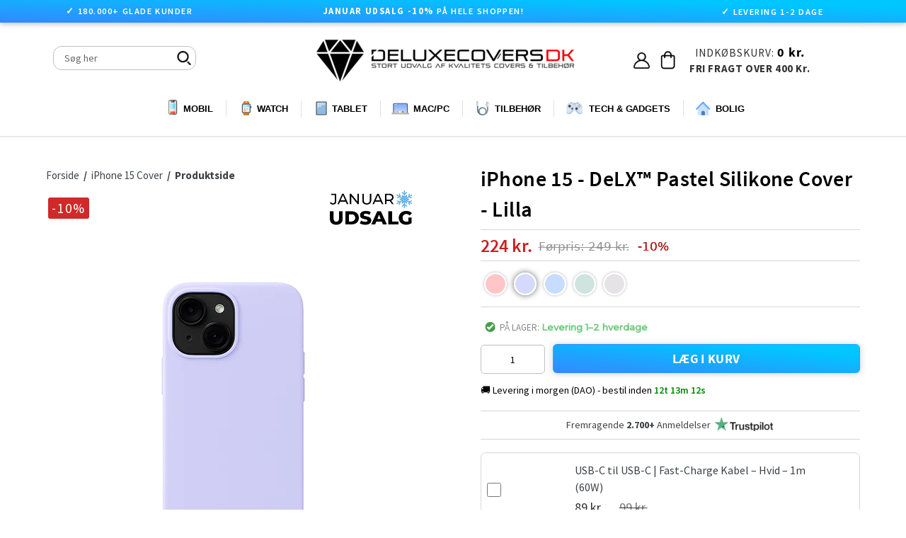

--- FILE ---
content_type: text/html; charset=utf-8
request_url: https://www.deluxecovers.dk/products/iphone-15-imak-pastel-silikone-cover-lilla
body_size: 63249
content:

<!doctype html>
<!--[if IE 9]> <html class="ie9 no-js" lang="da"> <![endif]-->
<!--[if (gt IE 9)|!(IE)]><!--> <html class="no-js" lang="da"> <!--<![endif]-->

  
<head>

 <!-- 
 <script src="https://consent.cookiefirst.com/sites/deluxecovers.dk-06c67b06-1fd0-4bc9-a8f3-0d8ab4c4fb26/consent.js"></script> 
-->

<!--  searchanise SØGNING START   -->  
<script src="//searchanise-ef84.kxcdn.com/widgets/shopify/init.js?a=7S4v3s1u5A"></script>
<!--  searchanise SØGNING SLUT   -->  

  
<!--  GROWTHBOOK START   --> 
<script async
  data-api-host="https://cdn.growthbook.io"
  data-client-key="sdk-KIChScqmTB1d9Rh6"
  src="https://cdn.jsdelivr.net/npm/@growthbook/growthbook/dist/bundles/auto.min.js"
></script>
<!--  GROWTHBOOK SLUT   --> 

  

<!--  ANBEFALET TILBEHØR START   -->
<!--
<script src="https://accessories.w3apps.co/js/accessories.js" type="text/javascript"></script>
<script type="text/javascript">
  if (Shopify.designMode != true){
    accessoriesJS($);
  }
</script>
-->
<!--  ANBEFALET TILBEHØR SLUT   -->
  
  
<!-- Fixer Favicon Start  --><link rel="shortcut icon" href="//www.deluxecovers.dk/cdn/shop/files/BIGop_32x32.png?v=1682986547" type="image/png"><!-- Fixer Favicon Slut  -->   
  


  
  <link rel="prefetch" href="https://www.deluxecovers.dk" as="document">
  
  




  
  
  <meta charset="utf-8">
  <meta http-equiv="X-UA-Compatible" content="IE=edge,chrome=1">
  <meta name="viewport" content="width=device-width,initial-scale=1">
  <meta name="theme-color" content="#7796a8">
  
  










  
  
  
  
  
  <link rel="canonical" href="https://www.deluxecovers.dk/products/iphone-15-imak-pastel-silikone-cover-lilla">

  
  


  
  
  
  
  
  
  
  
  
  <title>
    iPhone 15 - DeLX™ Pastel Silikone Cover - Lilla
    
    
    
      &ndash; DeluxeCovers
    
  </title>

  
    <meta name="description" content="Tekniske Data: ✓ - Passer til: iPhone 15 (I tvivl? - Klik her). ✓ - Kompatibel med trådløse opladere ✓ - Kompatibel med MagSafe tilbehør &amp;amp; oplader Beskrivelse: En innovativ konstruktion med fuld beskyttelse af din iPhone 15 - Dit iPhone 15 kamera er bedre beskyttet fra slag og ridser, da bagsiden af coveret er forh"> 
  

  
  
  <!-- /snippets/social-meta-tags.liquid -->
<meta property="og:site_name" content="DeluxeCovers">
<meta property="og:url" content="https://www.deluxecovers.dk/products/iphone-15-imak-pastel-silikone-cover-lilla">
<meta property="og:title" content="iPhone 15 - DeLX™ Pastel Silikone Cover - Lilla">
<meta property="og:type" content="product">
<meta property="og:description" content="Tekniske Data: ✓ - Passer til: iPhone 15 (I tvivl? - Klik her). ✓ - Kompatibel med trådløse opladere ✓ - Kompatibel med MagSafe tilbehør &amp;amp; oplader Beskrivelse: En innovativ konstruktion med fuld beskyttelse af din iPhone 15 - Dit iPhone 15 kamera er bedre beskyttet fra slag og ridser, da bagsiden af coveret er forh"><meta property="og:price:amount" content="224">
  <meta property="og:price:currency" content="DKK"><meta property="og:image" content="http://www.deluxecovers.dk/cdn/shop/files/GG2_56fdbc50-9a8a-451e-9300-303a1ef04a34_1024x1024.png?v=1764024085">
<meta property="og:image:secure_url" content="https://www.deluxecovers.dk/cdn/shop/files/GG2_56fdbc50-9a8a-451e-9300-303a1ef04a34_1024x1024.png?v=1764024085">

<meta name="twitter:site" content="@">
<meta name="twitter:card" content="summary_large_image">
<meta name="twitter:title" content="iPhone 15 - DeLX™ Pastel Silikone Cover - Lilla">


	


  
  <link href="//www.deluxecovers.dk/cdn/shop/t/122/assets/theme.scss.css?v=165001194730482648901756207113" rel="stylesheet" type="text/css" media="all" />
  
  
   <link href="//www.deluxecovers.dk/cdn/shop/t/122/assets/flexslider.css?v=53342281972754391671756205794" rel="stylesheet" type="text/css" media="all" />
  <link href="//www.deluxecovers.dk/cdn/shop/t/122/assets/jquery.fancybox.css?v=31436983249713599661756205794" rel="stylesheet" type="text/css" media="all" />
  <link href="//www.deluxecovers.dk/cdn/shop/t/122/assets/jquery.mCustomScrollbar.min.css?v=175300786327715670271756205794" rel="stylesheet" type="text/css" media="all" />


   <link href="//www.deluxecovers.dk/cdn/shop/t/122/assets/customs.scss.css?v=167447473280640389151757500284" rel="stylesheet" type="text/css" media="all" />


  
   <link href="//www.deluxecovers.dk/cdn/shop/t/122/assets/style.css?v=17755607780038970601764889671" rel="stylesheet" type="text/css" media="all" />
   <link href="//www.deluxecovers.dk/cdn/shop/t/122/assets/style.scss.css?v=161103712330535655381767790079" rel="stylesheet" type="text/css" media="all" />
  
   <link href="//www.deluxecovers.dk/cdn/shop/t/122/assets/custom.css?v=9956578323304601081756205794" rel="stylesheet" type="text/css" media="all" />

  
  
  

  
  
  
  
  
  
  
 

 

  
  
  
  
  
  
  
  
  <script>
    var theme = {
      strings: {
        addToCart: "LÆG I KURV",
        soldOut: "Udsolgt",
        unavailable: "Ikke tilgængelig",
        showMore: "Se mere",
        showLess: "Se mindre"
      },
      moneyFormat: "{{ amount_no_decimals }} kr."
    }

    document.documentElement.className = document.documentElement.className.replace('no-js', 'js');
  </script>
  
  
  

  

  

<!--[if (gt IE 9)|!(IE)]><!--><script src="//www.deluxecovers.dk/cdn/shop/t/122/assets/jquery-1.12.4.js?v=132723111242991533601756205794" defer="defer"></script><!--<![endif]-->

  <!--[if (lte IE 9) ]><script src="//www.deluxecovers.dk/cdn/shop/t/122/assets/match-media.min.js?v=22265819453975888031756205794" type="text/javascript"></script><![endif]-->
  
	
  

  <!--[if (gt IE 9)|!(IE)]><!--><script src="//www.deluxecovers.dk/cdn/shop/t/122/assets/vendor.js?v=136118274122071307521756205794" defer="defer"></script><!--<![endif]-->
  <!--[if lte IE 9]><script src="//www.deluxecovers.dk/cdn/shop/t/122/assets/vendor.js?v=136118274122071307521756205794"></script><![endif]-->
 
  <!--[if (gt IE 9)|!(IE)]><!--><script src="//www.deluxecovers.dk/cdn/shop/t/122/assets/theme.js?v=6226321769770067231756205794" defer="defer"></script><!--<![endif]-->
  <!--[if lte IE 9]><script src="//www.deluxecovers.dk/cdn/shop/t/122/assets/theme.js?v=6226321769770067231756205794"></script><![endif]-->
  <!--[if (gt IE 9)|!(IE)]><!--><script src="//www.deluxecovers.dk/cdn/shop/t/122/assets/jquery.flexslider.js?v=56215783458104887981756205794" defer="defer"></script><!--<![endif]-->
   <!--[if (gt IE 9)|!(IE)]><!--><script src="//www.deluxecovers.dk/cdn/shop/t/122/assets/jquery.fancybox.js?v=106242209477187363911756205794" defer="defer"></script><!--<![endif]-->
  <!--[if (gt IE 9)|!(IE)]><!--><script src="//www.deluxecovers.dk/cdn/shop/t/122/assets/jquery.mCustomScrollbar.concat.min.js?v=81904931677459809741756205794" defer="defer"></script><!--<![endif]-->
  <!--[if (gt IE 9)|!(IE)]><!--><script src="//www.deluxecovers.dk/cdn/shop/t/122/assets/custom.js?v=109443276082617541821767790078" defer="defer"></script><!--<![endif]-->
  <!--[if (gt IE 9)|!(IE)]><!--><script src="//www.deluxecovers.dk/cdn/shop/t/122/assets/jquery.pick.js?v=127124007272543822841756205794" defer="defer"></script><!--<![endif]-->
  
	
<script>window.performance && window.performance.mark && window.performance.mark('shopify.content_for_header.start');</script><meta name="facebook-domain-verification" content="f8s23mw3ulljdke36e3z4j1hz97d20">
<meta name="google-site-verification" content="mjZzsw8QiSK7ptQWMlaZXczqIfCsG_u2bGubXryn_1U">
<meta id="shopify-digital-wallet" name="shopify-digital-wallet" content="/15639239/digital_wallets/dialog">
<link rel="alternate" type="application/json+oembed" href="https://www.deluxecovers.dk/products/iphone-15-imak-pastel-silikone-cover-lilla.oembed">
<script async="async" src="/checkouts/internal/preloads.js?locale=da-DK"></script>
<script id="shopify-features" type="application/json">{"accessToken":"453d590d0c28a07cd64657c5e669fc61","betas":["rich-media-storefront-analytics"],"domain":"www.deluxecovers.dk","predictiveSearch":true,"shopId":15639239,"locale":"da"}</script>
<script>var Shopify = Shopify || {};
Shopify.shop = "deluxecovers-sedia.myshopify.com";
Shopify.locale = "da";
Shopify.currency = {"active":"DKK","rate":"1.0"};
Shopify.country = "DK";
Shopify.theme = {"name":"Backup 26\/08\/2025","id":177153376584,"schema_name":"Debut","schema_version":"1.0.0","theme_store_id":null,"role":"main"};
Shopify.theme.handle = "null";
Shopify.theme.style = {"id":null,"handle":null};
Shopify.cdnHost = "www.deluxecovers.dk/cdn";
Shopify.routes = Shopify.routes || {};
Shopify.routes.root = "/";</script>
<script type="module">!function(o){(o.Shopify=o.Shopify||{}).modules=!0}(window);</script>
<script>!function(o){function n(){var o=[];function n(){o.push(Array.prototype.slice.apply(arguments))}return n.q=o,n}var t=o.Shopify=o.Shopify||{};t.loadFeatures=n(),t.autoloadFeatures=n()}(window);</script>
<script id="shop-js-analytics" type="application/json">{"pageType":"product"}</script>
<script defer="defer" async type="module" src="//www.deluxecovers.dk/cdn/shopifycloud/shop-js/modules/v2/client.init-shop-cart-sync_DCvV3KX5.da.esm.js"></script>
<script defer="defer" async type="module" src="//www.deluxecovers.dk/cdn/shopifycloud/shop-js/modules/v2/chunk.common_DIrl18zW.esm.js"></script>
<script type="module">
  await import("//www.deluxecovers.dk/cdn/shopifycloud/shop-js/modules/v2/client.init-shop-cart-sync_DCvV3KX5.da.esm.js");
await import("//www.deluxecovers.dk/cdn/shopifycloud/shop-js/modules/v2/chunk.common_DIrl18zW.esm.js");

  window.Shopify.SignInWithShop?.initShopCartSync?.({"fedCMEnabled":true,"windoidEnabled":true});

</script>
<script>(function() {
  var isLoaded = false;
  function asyncLoad() {
    if (isLoaded) return;
    isLoaded = true;
    var urls = ["https:\/\/accessories.w3apps.co\/js\/accessories.js?shop=deluxecovers-sedia.myshopify.com","https:\/\/ecommplugins-scripts.trustpilot.com\/v2.1\/js\/header.min.js?settings=eyJrZXkiOiJOemdoeDFUemJpeDRBaDNOIiwicyI6InNrdSJ9\u0026shop=deluxecovers-sedia.myshopify.com","https:\/\/ecommplugins-trustboxsettings.trustpilot.com\/deluxecovers-sedia.myshopify.com.js?settings=1643629368581\u0026shop=deluxecovers-sedia.myshopify.com","https:\/\/wiser.expertvillagemedia.com\/assets\/js\/wiser_script.js?shop=deluxecovers-sedia.myshopify.com","https:\/\/files.viaads.dk\/plugins\/min\/shopify.min.js?shop=deluxecovers-sedia.myshopify.com","https:\/\/static2.rapidsearch.dev\/resultpage.js?shop=deluxecovers-sedia.myshopify.com","https:\/\/omnisnippet1.com\/platforms\/shopify.js?source=scriptTag\u0026v=2025-11-29T14\u0026shop=deluxecovers-sedia.myshopify.com"];
    for (var i = 0; i < urls.length; i++) {
      var s = document.createElement('script');
      s.type = 'text/javascript';
      s.async = true;
      s.src = urls[i];
      var x = document.getElementsByTagName('script')[0];
      x.parentNode.insertBefore(s, x);
    }
  };
  if(window.attachEvent) {
    window.attachEvent('onload', asyncLoad);
  } else {
    window.addEventListener('load', asyncLoad, false);
  }
})();</script>
<script id="__st">var __st={"a":15639239,"offset":3600,"reqid":"96f50306-acf5-46ed-a6e8-a28f765d1927-1768959999","pageurl":"www.deluxecovers.dk\/products\/iphone-15-imak-pastel-silikone-cover-lilla","u":"945a8c8b796b","p":"product","rtyp":"product","rid":8520417182024};</script>
<script>window.ShopifyPaypalV4VisibilityTracking = true;</script>
<script id="captcha-bootstrap">!function(){'use strict';const t='contact',e='account',n='new_comment',o=[[t,t],['blogs',n],['comments',n],[t,'customer']],c=[[e,'customer_login'],[e,'guest_login'],[e,'recover_customer_password'],[e,'create_customer']],r=t=>t.map((([t,e])=>`form[action*='/${t}']:not([data-nocaptcha='true']) input[name='form_type'][value='${e}']`)).join(','),a=t=>()=>t?[...document.querySelectorAll(t)].map((t=>t.form)):[];function s(){const t=[...o],e=r(t);return a(e)}const i='password',u='form_key',d=['recaptcha-v3-token','g-recaptcha-response','h-captcha-response',i],f=()=>{try{return window.sessionStorage}catch{return}},m='__shopify_v',_=t=>t.elements[u];function p(t,e,n=!1){try{const o=window.sessionStorage,c=JSON.parse(o.getItem(e)),{data:r}=function(t){const{data:e,action:n}=t;return t[m]||n?{data:e,action:n}:{data:t,action:n}}(c);for(const[e,n]of Object.entries(r))t.elements[e]&&(t.elements[e].value=n);n&&o.removeItem(e)}catch(o){console.error('form repopulation failed',{error:o})}}const l='form_type',E='cptcha';function T(t){t.dataset[E]=!0}const w=window,h=w.document,L='Shopify',v='ce_forms',y='captcha';let A=!1;((t,e)=>{const n=(g='f06e6c50-85a8-45c8-87d0-21a2b65856fe',I='https://cdn.shopify.com/shopifycloud/storefront-forms-hcaptcha/ce_storefront_forms_captcha_hcaptcha.v1.5.2.iife.js',D={infoText:'Beskyttet af hCaptcha',privacyText:'Beskyttelse af persondata',termsText:'Vilkår'},(t,e,n)=>{const o=w[L][v],c=o.bindForm;if(c)return c(t,g,e,D).then(n);var r;o.q.push([[t,g,e,D],n]),r=I,A||(h.body.append(Object.assign(h.createElement('script'),{id:'captcha-provider',async:!0,src:r})),A=!0)});var g,I,D;w[L]=w[L]||{},w[L][v]=w[L][v]||{},w[L][v].q=[],w[L][y]=w[L][y]||{},w[L][y].protect=function(t,e){n(t,void 0,e),T(t)},Object.freeze(w[L][y]),function(t,e,n,w,h,L){const[v,y,A,g]=function(t,e,n){const i=e?o:[],u=t?c:[],d=[...i,...u],f=r(d),m=r(i),_=r(d.filter((([t,e])=>n.includes(e))));return[a(f),a(m),a(_),s()]}(w,h,L),I=t=>{const e=t.target;return e instanceof HTMLFormElement?e:e&&e.form},D=t=>v().includes(t);t.addEventListener('submit',(t=>{const e=I(t);if(!e)return;const n=D(e)&&!e.dataset.hcaptchaBound&&!e.dataset.recaptchaBound,o=_(e),c=g().includes(e)&&(!o||!o.value);(n||c)&&t.preventDefault(),c&&!n&&(function(t){try{if(!f())return;!function(t){const e=f();if(!e)return;const n=_(t);if(!n)return;const o=n.value;o&&e.removeItem(o)}(t);const e=Array.from(Array(32),(()=>Math.random().toString(36)[2])).join('');!function(t,e){_(t)||t.append(Object.assign(document.createElement('input'),{type:'hidden',name:u})),t.elements[u].value=e}(t,e),function(t,e){const n=f();if(!n)return;const o=[...t.querySelectorAll(`input[type='${i}']`)].map((({name:t})=>t)),c=[...d,...o],r={};for(const[a,s]of new FormData(t).entries())c.includes(a)||(r[a]=s);n.setItem(e,JSON.stringify({[m]:1,action:t.action,data:r}))}(t,e)}catch(e){console.error('failed to persist form',e)}}(e),e.submit())}));const S=(t,e)=>{t&&!t.dataset[E]&&(n(t,e.some((e=>e===t))),T(t))};for(const o of['focusin','change'])t.addEventListener(o,(t=>{const e=I(t);D(e)&&S(e,y())}));const B=e.get('form_key'),M=e.get(l),P=B&&M;t.addEventListener('DOMContentLoaded',(()=>{const t=y();if(P)for(const e of t)e.elements[l].value===M&&p(e,B);[...new Set([...A(),...v().filter((t=>'true'===t.dataset.shopifyCaptcha))])].forEach((e=>S(e,t)))}))}(h,new URLSearchParams(w.location.search),n,t,e,['guest_login'])})(!0,!0)}();</script>
<script integrity="sha256-4kQ18oKyAcykRKYeNunJcIwy7WH5gtpwJnB7kiuLZ1E=" data-source-attribution="shopify.loadfeatures" defer="defer" src="//www.deluxecovers.dk/cdn/shopifycloud/storefront/assets/storefront/load_feature-a0a9edcb.js" crossorigin="anonymous"></script>
<script data-source-attribution="shopify.dynamic_checkout.dynamic.init">var Shopify=Shopify||{};Shopify.PaymentButton=Shopify.PaymentButton||{isStorefrontPortableWallets:!0,init:function(){window.Shopify.PaymentButton.init=function(){};var t=document.createElement("script");t.src="https://www.deluxecovers.dk/cdn/shopifycloud/portable-wallets/latest/portable-wallets.da.js",t.type="module",document.head.appendChild(t)}};
</script>
<script data-source-attribution="shopify.dynamic_checkout.buyer_consent">
  function portableWalletsHideBuyerConsent(e){var t=document.getElementById("shopify-buyer-consent"),n=document.getElementById("shopify-subscription-policy-button");t&&n&&(t.classList.add("hidden"),t.setAttribute("aria-hidden","true"),n.removeEventListener("click",e))}function portableWalletsShowBuyerConsent(e){var t=document.getElementById("shopify-buyer-consent"),n=document.getElementById("shopify-subscription-policy-button");t&&n&&(t.classList.remove("hidden"),t.removeAttribute("aria-hidden"),n.addEventListener("click",e))}window.Shopify?.PaymentButton&&(window.Shopify.PaymentButton.hideBuyerConsent=portableWalletsHideBuyerConsent,window.Shopify.PaymentButton.showBuyerConsent=portableWalletsShowBuyerConsent);
</script>
<script data-source-attribution="shopify.dynamic_checkout.cart.bootstrap">document.addEventListener("DOMContentLoaded",(function(){function t(){return document.querySelector("shopify-accelerated-checkout-cart, shopify-accelerated-checkout")}if(t())Shopify.PaymentButton.init();else{new MutationObserver((function(e,n){t()&&(Shopify.PaymentButton.init(),n.disconnect())})).observe(document.body,{childList:!0,subtree:!0})}}));
</script>

<script>window.performance && window.performance.mark && window.performance.mark('shopify.content_for_header.end');</script>
  
  
  
  
  
  

  
  

  
  
  
  
<link
    rel="preload"
    href="https://fonts.googleapis.com/css2?family=Montserrat:wght@400;500&family=Source+Sans+Pro:wght@400;600;700&display=swap"
    as="style"
    onload="this.onload=null;this.rel='stylesheet'"
/>
<noscript>
    <link
        href="https://fonts.googleapis.com/css2?family=Montserrat:wght@400;500&family=Source+Sans+Pro:wght@400;600;700&display=swap
      "
        rel="stylesheet"
        type="text/css"
    />
</noscript>


  


  


  
<!-- Bing Ads UET Tag Start -->
<!--
<script>(function(w,d,t,r,u){var f,n,i;w[u]=w[u]||[],f=function(){var o={ti:"25064876"};o.q=w[u],w[u]=new UET(o),w[u].push("pageLoad")},n=d.createElement(t),n.src=r,n.async=1,n.onload=n.onreadystatechange=function(){var s=this.readyState;s&&s!=="loaded"&&s!=="complete"||(f(),n.onload=n.onreadystatechange=null)},i=d.getElementsByTagName(t)[0],i.parentNode.insertBefore(n,i)})(window,document,"script","//bat.bing.com/bat.js","uetq");</script>
-->
<!-- Bing Ads UET Tag Slut  -->

  


  

<!--DOOFINDER-SHOPIFY-->  <!--/DOOFINDER-SHOPIFY-->
  
<!-- Google tag (gtag.js) Adwords Tracking -->
 <!-- 
<script async src="https://www.googletagmanager.com/gtag/js?id=AW-880393511"></script>
<script>
  window.dataLayer = window.dataLayer || [];
  function gtag(){dataLayer.push(arguments);}
  gtag('js', new Date());

  gtag('config', 'AW-880393511');
</script>  
-->

<!--
   <script src="//consent.cookiefirst.com/sh-customer-privacy.js" defer></script>
-->

  


  <script type="text/javascript">
    window.RapidSearchAdmin = false;
  </script>


<!-- BEGIN app block: shopify://apps/wiser-ai-upsell-cross-sell/blocks/wiser-block/3f966edc-9a4a-465c-a4df-436d2a39160d --><!-- BEGIN app snippet: wiserMnyFrmt --><script>
  var ShopifyWsObj = {};
  
    ShopifyWsObj.wsMnyFrmt = '{{ amount_no_decimals }} kr.';
  

  
    var showCurrencySettings = `{"template":"template4","app_plan":"6","no_of_products":"10","heading_title_align":"center","heading_font_size":"22","heading_font_color":"000000","show_product_title":"true","product_title_align":"center","product_title_font_size":"14","product_title_font_color":"1C1C1C","enable_truncate_title":"false","truncate_title":"90","enable_add_to_cart":"true","add_to_cart_text":" L\u00c6G I KURV","addcart_button_background":"000000","show_price":"true","price_font_size":"16","price_font_color":"CB1111","ori_price_font_color":"030303","imgsize":"none","product_view":"slider","product_view_type":"","setting_status":"advanced","enable_redirection":"false","products_per_slider":"5","design_version":"2","price_align":"center","show_compare_price":"true","price_filter_widget_type":[],"price_filter_enable":"false","price_filter_min":0,"price_filter_max":100000,"shopify_product_review":"false","review_publickey":"","yotpo_review_publickey":"","yotpo_review_instanceid":"","hover_image":"false","hide_ofs":"false","addcart_button_font":"FFFFFF","price_tax":0,"show_media_featured_image":"false","add_to_cart_button_variant":"ws_full_text","add_to_cart_icon_svg":"\t\t\t\t\t\t\t\t\t\t\t\t\t\t\t\t\t\t\t\t<svg xmlns='http:\/\/www.w3.org\/2000\/svg' width={14} height={14} viewBox='0 0 14 14' fill='none'> <path d='M4.8125 12.25C5.04456 12.25 5.26712 12.1578 5.43122 11.9937C5.59531 11.8296 5.6875 11.6071 5.6875 11.375C5.6875 11.1429 5.59531 10.9204 5.43122 10.7563C5.26712 10.5922 5.04456 10.5 4.8125 10.5C4.58044 10.5 4.35788 10.5922 4.19378 10.7563C4.02969 10.9204 3.9375 11.1429 3.9375 11.375C3.9375 11.6071 4.02969 11.8296 4.19378 11.9937C4.35788 12.1578 4.58044 12.25 4.8125 12.25Z' fill='white' \/> <path d='M10.9375 12.25C11.1696 12.25 11.3921 12.1578 11.5562 11.9937C11.7203 11.8296 11.8125 11.6071 11.8125 11.375C11.8125 11.1429 11.7203 10.9204 11.5562 10.7563C11.3921 10.5922 11.1696 10.5 10.9375 10.5C10.7054 10.5 10.4829 10.5922 10.3188 10.7563C10.1547 10.9204 10.0625 11.1429 10.0625 11.375C10.0625 11.6071 10.1547 11.8296 10.3188 11.9937C10.4829 12.1578 10.7054 12.25 10.9375 12.25Z' fill='white' \/> <path d='M12.4909 3.30283C12.4295 3.2276 12.3521 3.16699 12.2643 3.12542C12.1765 3.08385 12.0805 3.06235 11.9834 3.0625H3.661L3.49417 2.11167C3.47631 2.01021 3.42322 1.91831 3.34426 1.85215C3.2653 1.78599 3.16552 1.74981 3.0625 1.75H1.3125C1.19647 1.75 1.08519 1.79609 1.00314 1.87814C0.921094 1.96019 0.875 2.07147 0.875 2.1875C0.875 2.30353 0.921094 2.41481 1.00314 2.49686C1.08519 2.57891 1.19647 2.625 1.3125 2.625H2.695L3.94392 9.70083C3.96176 9.80219 4.01476 9.89402 4.0936 9.96017C4.17244 10.0263 4.27208 10.0625 4.375 10.0625H11.375C11.491 10.0625 11.6023 10.0164 11.6844 9.93436C11.7664 9.85231 11.8125 9.74103 11.8125 9.625C11.8125 9.50897 11.7664 9.39769 11.6844 9.31564C11.6023 9.23359 11.491 9.1875 11.375 9.1875H4.7425L4.58792 8.3125H11.1959C11.3476 8.31229 11.4945 8.25969 11.6119 8.1636C11.7292 8.06751 11.8098 7.93382 11.8399 7.78517L12.6274 3.84767C12.6464 3.75241 12.6441 3.65412 12.6205 3.55989C12.5969 3.46567 12.5526 3.37787 12.4909 3.30283Z' fill='white' \/> <\/svg>","hide_oos_variants":"false","custom_css":"\r\n\r\n  \r\n.ws_badge  span.ws_percentage_value { \r\n    display: flex;\r\n    flex-direction: row-reverse;\r\n}\r\n.ws_widgets_heading {\r\n  text-transform: lowercase; \/* make the rest lowercase *\/\r\n  font-weight: 600;\r\n}\r\n\r\n.ws_widgets_heading::first-letter {\r\n  text-transform: uppercase; \/* capitalize only first letter *\/\r\n}\r\n\r\n\r\n .ws-product-title {\r\n    display: -webkit-box;\r\n    -webkit-box-orient: vertical;\r\n    -webkit-line-clamp: 3;\r\n    overflow: hidden;\r\n    text-overflow: ellipsis;\r\n    min-height: 42px;\r\n    order: 2;\r\n    font-weight: 400;\r\n    font-family: 'SF Pro Display', 'SF Pro Icons', 'Helvetica Neue', 'Helvetica', 'Arial', sans-serif !important;\r\n    font-size: 13px;\r\n    padding-left: 8px;\r\n    padding-right: 8px;\r\n}\r\n\r\n.ws_card_wrapper {\r\n    background-color: #ffffff;\r\n    box-shadow: 0 4px 12px rgba(0, 0, 0, 0.08);\r\n    transition: box-shadow 0.3s ease, transform 0.3s ease;\r\n    border: 1px solid #ececec;\r\n    border-radius: 12px;\r\n}\r\n\r\n.ws_card_wrapper:hover {\r\n    transition: all 0.5s ease;\r\n    box-shadow: 0 12px 24px rgba(0, 0, 0, 0.10);\r\n    transform: scale(1.0145);\r\n}\r\n\r\n.swiper-wrapper {\r\n    padding: 10px 0;\r\n}\r\n\r\n.ws_Product_Button {\r\n    border-radius: 5px;\r\n    padding: 7px 30px !important;\r\n    line-height: 1.2;\r\n    width: max-content;\r\n    align-self: center !important;\r\n background: linear-gradient(to bottom left, #121212, #343434) !important;\r\nbackground: linear-gradient(to bottom left, #00c6ff 18%, #3389ff) !important;\r\n}\r\n\r\n.ws-slider-view .ws_card_wrapper {\r\n    height: unset;\r\n    display: flex;\r\n    flex-direction: column;\r\n}\r\n\r\n.ws_card_info.ws_card_buttom {\r\n    gap: 7px;\r\n    padding-top: 5px;\r\n    padding-bottom: 16px;\r\n}\r\n\r\n.ws_product_price_wrapper {\r\n    font-weight: 600 !important;\r\n    order: 1;\r\n}\r\n\r\n.ws_Product_Button.ws-loading:after {\r\n    height: 1.3rem !important;\r\n    width: 1.3rem !important;\r\n}\r\n\r\n.ws_fbt_checkbox {\r\n    margin-top: 1px !important;\r\n    padding: 0 !important;\r\n    align-self: flex-start;\r\n}\r\n\r\n.ws_Product_Price.ws_fbt_product_price {\r\n    color: #030303 !important;\r\n    font-weight: 400 !important;\r\n}\r\n\r\n.evm-also-bought-products.ws_fbt_inr_main_wgt:has(.ws_fbt_layout2) {\r\n    padding: 15px 0 40px !important;\r\n}\r\n\r\n.ws_nav_button_wrapper button {\r\n    box-shadow: 0 4px 4px rgba(0, 0, 0, 0.10);\r\n}\r\n\r\n.ws_nav_button_wrapper button.ws-swiper-button span {\r\n    display: flex;\r\n}\r\n\r\n.fbt-total-text {\r\n    display: none;\r\n}\r\n\r\n.ws_fbt_price_wrapper:before {\r\n    content: 'Samlet pris:';\r\n    font-weight: 600 !important;\r\n    color: #000;\r\n    font-size: 15px;\r\n}\r\n\r\n.ws_atc_cart_text {\r\n    font-family: 'SourceSansPro-Bold';\r\n    letter-spacing: .02em;\r\n}\r\n\r\n\r\n\r\n\r\n\r\n\r\n\r\n\r\n\r\n.ws-widget-section svg {\r\n    fill: #000;\r\n    stroke: #000;\r\n}\r\n.swiper.ws-items-wrapper {\r\n    padding-bottom: 0!important;\r\n}\r\n\r\n\r\n.ws-widget-section {\r\n    margin: 45px auto;\r\n    margin-bottom: -35px!important;\r\n}\r\n\r\n.evm-also-bought-products.ws_fbt_inr_main_wgt.page-width {\r\n    padding-bottom: 20px;\r\n}\r\n.ws_badge {\r\n    letter-spacing: 1px!important;\r\n    margin-left: 6px;\r\n    font-size: 13px!important;\r\n    margin-top: 6px;\r\n    width: fit-content;\r\n    padding: 5px 7px;\r\n    line-height: inherit;\r\n    color: white;\r\n    display: flex;\r\n    justify-content: center;\r\n    align-items: center;\r\n    font-family: 'Montserrat';\r\n    font-weight: 400;\r\n    z-index: 1;\r\n    position: absolute;\r\n    border-radius: 3px;\r\n    font-family: Source Sans Pro, HelveticaNeue, Helvetica Neue, sans-serif;\r\n    background: #cb1111!important;\r\n    opacity: 0.9;\r\n}\r\n\r\n@media screen and (max-width: 991px) {\r\n    .ws-product-title { font-size: 12px; }\r\n}\r\n\r\n@media screen and (max-width: 767px) {\r\n.ws_badge {\r\n    font-size: 13px !important;\r\n}\r\n.evm-also-bought-products.ws_fbt_inr_main_wgt.page-width {\r\n    padding-bottom: 10px;\r\n}\r\n    .evm-also-bought-products.ws_fbt_inr_main_wgt:has(.ws_fbt_layout2) {\r\n        padding: 15px 0 !important;\r\n    }\r\n    .ws_product_price_wrapper {\r\n        font-size: 13px !important;\r\n    }\r\n}\r\n\r\n@media screen and (max-width: 580px) {\r\n    .ws-product-title { min-height: 45px; }\r\n}\r\n\r\n@media screen and (max-width: 430px) {\r\n    .ws-product-title { font-size: 11.4px; }\r\n}\r\n.ws_compare_Price {\r\n   font-weight: 400;\r\n   font-size: 13px;\r\n}\r\n\r\n\r\n\r\n\r\n.ws-product-title .ws-product-title-link {\r\n  display: -webkit-box;\r\n  -webkit-box-orient: vertical;\r\n  -webkit-line-clamp: 2;         \/* limit to 2 lines *\/\r\n  overflow: hidden;\r\n  white-space: normal;\r\n  word-break: break-word;\r\n  text-overflow: ellipsis;\r\n\r\n  \/* fallback for non-webkit browsers *\/\r\n  line-height: 1.3em;\r\n  max-height: calc(1.3em * 2);\r\n}\r\n\r\n@media screen and (max-width: 600px) {\r\n.ws_badge {\r\n   margin-left: 3px;\r\n   margin-top: 3px;\r\n   padding: 4px 5px;\r\n   font-size: 12px !important;\r\n}\r\n}","not_allow_decimal":"false","currency_before":"","currency_after":"","addcart_confirmation_msg":"Added to cart!","viewcart_confirmation_msg":"View cart","countinue_confirmation_msg":"Continue shopping.","or_confirmation_msg":"or","shopify_product_convertor":"false","tax_type":null,"outofstock_msg":"Product is out of stock.","wiser_wishlist_option":"false","wiserlist_icon_color":"373333","thankyoupage_viewtype":"grid","allow_comma_inprice":"false","mobile_product_view":"slider","mobile_products_per_slider":"2.2","ipad_products_per_slider":"3.5","enable_addtocart_msg":"true","developer_settings":{"heading":{"heading_html_tag":"","heading_custom_class":""},"title":{"enabled":null,"title_html_tag":"div","title_custom_class":""},"price":{"enabled":null,"price_tag":"","price_class":"","price_compair_class":null},"ws_button_toggle":{"enabled":null,"button_html_tag":"","button_custom_class":"","button_type":"button","button_position":"bottom"},"ws_vendor_toggle":{"enabled":false,"vendor_html_tag":"","vendor_custom_class":""},"ws_badge_toggle":{"enabled":true,"badge_position":"top_left","badge_custom_class":"sale-discount-bach","badge_max_badges":[{"SaveBadge":{"enable":true,"swap":true,"percentage":true,"savePrice":false,"percentage_text":"-"}}]},"ws_wishlist_toggle":{"enabled":false,"wishlist_position":"top_right"},"ws_layout_order":{"layout":["product_title","price","review","options"]},"ws_image_slider":{"enabled":false,"image_pagination":false,"image_pagination_clickable":false,"image_pagination_dynamicBullets":false,"image_pagination_type":"bullets","image_slider_effect":"","image_enable_autplay":false,"image_autoplay_time":10,"image_slider_loop":false,"image_slider_grabCursor":false,"image_slider_navigation":false,"image_width_range":"30","image_height_range":"30","image_radius_range":"30","image_ws_nav_btn_color":"FFFFFF","image_ws_nav_btn_background":"FFFFFF","image_ws_nav_btn_hover":"FFFFFF","slider_arrow_position":"","image_autoplay":{"delay":"2000","disableOnInteraction":true}},"ws_imagesize":"square","back_to_old_widget":"2","view_div_html":"","metafield":null,"enable_ai_ml":false},"slider_settings":{"pagination":{"enabled":false,"type":"bullets","clickable":true,"dynamicBullets":true},"navigation":{"enabled":true,"evm_slider_width":"32","evm_slider_height":"32","evm_slider_radius":"32","nav_font_color":"FFFFFF","evm_custom_arrow_setting":"&lt;svg class=&#039;icon icon-caret&#039; viewBox=&#039;0 0 10 6&#039; xmlns=&#039;http:\/\/www.w3.org\/2000\/svg&#039; version=&#039;1.1&#039; xmlns:xlink=&#039;http:\/\/www.w3.org\/1999\/xlink&#039; transform=&#039;matrix(-1.8369701987210297e-16,-1,1,-1.8369701987210297e-16,0,0)&#039;&gt;&lt;path fill=&#039;currentColor&#039; fill-rule=&#039;evenodd&#039; d=&#039;M9.354.646a.5.5 0 0 0-.708 0L5 4.293 1.354.646a.5.5 0 0 0-.708.708l4 4a.5.5 0 0 0 .708 0l4-4a.5.5 0 0 0 0-.708&#039; clip-rule=&#039;evenodd&#039;&gt;&lt;\/path&gt;&lt;\/svg&gt;","nav_background_color":"FFFFFF","nav_hover_color":"FFFFFF","slider_position":"center"},"scrollbar":{"enabled":false,"hide":false},"slider_effect":"slide","ws_slider_autoplay":"false","slidesPerView":"5","spaceBetween":"10","effect":"slide","dir":"ltr","centeredSlides":false,"grabCursor":false,"loop":false,"cssMode":false,"resizeObserver":false,"wcustom_textarea_settings":""}}` ? JSON.parse(`{"template":"template4","app_plan":"6","no_of_products":"10","heading_title_align":"center","heading_font_size":"22","heading_font_color":"000000","show_product_title":"true","product_title_align":"center","product_title_font_size":"14","product_title_font_color":"1C1C1C","enable_truncate_title":"false","truncate_title":"90","enable_add_to_cart":"true","add_to_cart_text":" L\u00c6G I KURV","addcart_button_background":"000000","show_price":"true","price_font_size":"16","price_font_color":"CB1111","ori_price_font_color":"030303","imgsize":"none","product_view":"slider","product_view_type":"","setting_status":"advanced","enable_redirection":"false","products_per_slider":"5","design_version":"2","price_align":"center","show_compare_price":"true","price_filter_widget_type":[],"price_filter_enable":"false","price_filter_min":0,"price_filter_max":100000,"shopify_product_review":"false","review_publickey":"","yotpo_review_publickey":"","yotpo_review_instanceid":"","hover_image":"false","hide_ofs":"false","addcart_button_font":"FFFFFF","price_tax":0,"show_media_featured_image":"false","add_to_cart_button_variant":"ws_full_text","add_to_cart_icon_svg":"\t\t\t\t\t\t\t\t\t\t\t\t\t\t\t\t\t\t\t\t<svg xmlns='http:\/\/www.w3.org\/2000\/svg' width={14} height={14} viewBox='0 0 14 14' fill='none'> <path d='M4.8125 12.25C5.04456 12.25 5.26712 12.1578 5.43122 11.9937C5.59531 11.8296 5.6875 11.6071 5.6875 11.375C5.6875 11.1429 5.59531 10.9204 5.43122 10.7563C5.26712 10.5922 5.04456 10.5 4.8125 10.5C4.58044 10.5 4.35788 10.5922 4.19378 10.7563C4.02969 10.9204 3.9375 11.1429 3.9375 11.375C3.9375 11.6071 4.02969 11.8296 4.19378 11.9937C4.35788 12.1578 4.58044 12.25 4.8125 12.25Z' fill='white' \/> <path d='M10.9375 12.25C11.1696 12.25 11.3921 12.1578 11.5562 11.9937C11.7203 11.8296 11.8125 11.6071 11.8125 11.375C11.8125 11.1429 11.7203 10.9204 11.5562 10.7563C11.3921 10.5922 11.1696 10.5 10.9375 10.5C10.7054 10.5 10.4829 10.5922 10.3188 10.7563C10.1547 10.9204 10.0625 11.1429 10.0625 11.375C10.0625 11.6071 10.1547 11.8296 10.3188 11.9937C10.4829 12.1578 10.7054 12.25 10.9375 12.25Z' fill='white' \/> <path d='M12.4909 3.30283C12.4295 3.2276 12.3521 3.16699 12.2643 3.12542C12.1765 3.08385 12.0805 3.06235 11.9834 3.0625H3.661L3.49417 2.11167C3.47631 2.01021 3.42322 1.91831 3.34426 1.85215C3.2653 1.78599 3.16552 1.74981 3.0625 1.75H1.3125C1.19647 1.75 1.08519 1.79609 1.00314 1.87814C0.921094 1.96019 0.875 2.07147 0.875 2.1875C0.875 2.30353 0.921094 2.41481 1.00314 2.49686C1.08519 2.57891 1.19647 2.625 1.3125 2.625H2.695L3.94392 9.70083C3.96176 9.80219 4.01476 9.89402 4.0936 9.96017C4.17244 10.0263 4.27208 10.0625 4.375 10.0625H11.375C11.491 10.0625 11.6023 10.0164 11.6844 9.93436C11.7664 9.85231 11.8125 9.74103 11.8125 9.625C11.8125 9.50897 11.7664 9.39769 11.6844 9.31564C11.6023 9.23359 11.491 9.1875 11.375 9.1875H4.7425L4.58792 8.3125H11.1959C11.3476 8.31229 11.4945 8.25969 11.6119 8.1636C11.7292 8.06751 11.8098 7.93382 11.8399 7.78517L12.6274 3.84767C12.6464 3.75241 12.6441 3.65412 12.6205 3.55989C12.5969 3.46567 12.5526 3.37787 12.4909 3.30283Z' fill='white' \/> <\/svg>","hide_oos_variants":"false","custom_css":"\r\n\r\n  \r\n.ws_badge  span.ws_percentage_value { \r\n    display: flex;\r\n    flex-direction: row-reverse;\r\n}\r\n.ws_widgets_heading {\r\n  text-transform: lowercase; \/* make the rest lowercase *\/\r\n  font-weight: 600;\r\n}\r\n\r\n.ws_widgets_heading::first-letter {\r\n  text-transform: uppercase; \/* capitalize only first letter *\/\r\n}\r\n\r\n\r\n .ws-product-title {\r\n    display: -webkit-box;\r\n    -webkit-box-orient: vertical;\r\n    -webkit-line-clamp: 3;\r\n    overflow: hidden;\r\n    text-overflow: ellipsis;\r\n    min-height: 42px;\r\n    order: 2;\r\n    font-weight: 400;\r\n    font-family: 'SF Pro Display', 'SF Pro Icons', 'Helvetica Neue', 'Helvetica', 'Arial', sans-serif !important;\r\n    font-size: 13px;\r\n    padding-left: 8px;\r\n    padding-right: 8px;\r\n}\r\n\r\n.ws_card_wrapper {\r\n    background-color: #ffffff;\r\n    box-shadow: 0 4px 12px rgba(0, 0, 0, 0.08);\r\n    transition: box-shadow 0.3s ease, transform 0.3s ease;\r\n    border: 1px solid #ececec;\r\n    border-radius: 12px;\r\n}\r\n\r\n.ws_card_wrapper:hover {\r\n    transition: all 0.5s ease;\r\n    box-shadow: 0 12px 24px rgba(0, 0, 0, 0.10);\r\n    transform: scale(1.0145);\r\n}\r\n\r\n.swiper-wrapper {\r\n    padding: 10px 0;\r\n}\r\n\r\n.ws_Product_Button {\r\n    border-radius: 5px;\r\n    padding: 7px 30px !important;\r\n    line-height: 1.2;\r\n    width: max-content;\r\n    align-self: center !important;\r\n background: linear-gradient(to bottom left, #121212, #343434) !important;\r\nbackground: linear-gradient(to bottom left, #00c6ff 18%, #3389ff) !important;\r\n}\r\n\r\n.ws-slider-view .ws_card_wrapper {\r\n    height: unset;\r\n    display: flex;\r\n    flex-direction: column;\r\n}\r\n\r\n.ws_card_info.ws_card_buttom {\r\n    gap: 7px;\r\n    padding-top: 5px;\r\n    padding-bottom: 16px;\r\n}\r\n\r\n.ws_product_price_wrapper {\r\n    font-weight: 600 !important;\r\n    order: 1;\r\n}\r\n\r\n.ws_Product_Button.ws-loading:after {\r\n    height: 1.3rem !important;\r\n    width: 1.3rem !important;\r\n}\r\n\r\n.ws_fbt_checkbox {\r\n    margin-top: 1px !important;\r\n    padding: 0 !important;\r\n    align-self: flex-start;\r\n}\r\n\r\n.ws_Product_Price.ws_fbt_product_price {\r\n    color: #030303 !important;\r\n    font-weight: 400 !important;\r\n}\r\n\r\n.evm-also-bought-products.ws_fbt_inr_main_wgt:has(.ws_fbt_layout2) {\r\n    padding: 15px 0 40px !important;\r\n}\r\n\r\n.ws_nav_button_wrapper button {\r\n    box-shadow: 0 4px 4px rgba(0, 0, 0, 0.10);\r\n}\r\n\r\n.ws_nav_button_wrapper button.ws-swiper-button span {\r\n    display: flex;\r\n}\r\n\r\n.fbt-total-text {\r\n    display: none;\r\n}\r\n\r\n.ws_fbt_price_wrapper:before {\r\n    content: 'Samlet pris:';\r\n    font-weight: 600 !important;\r\n    color: #000;\r\n    font-size: 15px;\r\n}\r\n\r\n.ws_atc_cart_text {\r\n    font-family: 'SourceSansPro-Bold';\r\n    letter-spacing: .02em;\r\n}\r\n\r\n\r\n\r\n\r\n\r\n\r\n\r\n\r\n\r\n.ws-widget-section svg {\r\n    fill: #000;\r\n    stroke: #000;\r\n}\r\n.swiper.ws-items-wrapper {\r\n    padding-bottom: 0!important;\r\n}\r\n\r\n\r\n.ws-widget-section {\r\n    margin: 45px auto;\r\n    margin-bottom: -35px!important;\r\n}\r\n\r\n.evm-also-bought-products.ws_fbt_inr_main_wgt.page-width {\r\n    padding-bottom: 20px;\r\n}\r\n.ws_badge {\r\n    letter-spacing: 1px!important;\r\n    margin-left: 6px;\r\n    font-size: 13px!important;\r\n    margin-top: 6px;\r\n    width: fit-content;\r\n    padding: 5px 7px;\r\n    line-height: inherit;\r\n    color: white;\r\n    display: flex;\r\n    justify-content: center;\r\n    align-items: center;\r\n    font-family: 'Montserrat';\r\n    font-weight: 400;\r\n    z-index: 1;\r\n    position: absolute;\r\n    border-radius: 3px;\r\n    font-family: Source Sans Pro, HelveticaNeue, Helvetica Neue, sans-serif;\r\n    background: #cb1111!important;\r\n    opacity: 0.9;\r\n}\r\n\r\n@media screen and (max-width: 991px) {\r\n    .ws-product-title { font-size: 12px; }\r\n}\r\n\r\n@media screen and (max-width: 767px) {\r\n.ws_badge {\r\n    font-size: 13px !important;\r\n}\r\n.evm-also-bought-products.ws_fbt_inr_main_wgt.page-width {\r\n    padding-bottom: 10px;\r\n}\r\n    .evm-also-bought-products.ws_fbt_inr_main_wgt:has(.ws_fbt_layout2) {\r\n        padding: 15px 0 !important;\r\n    }\r\n    .ws_product_price_wrapper {\r\n        font-size: 13px !important;\r\n    }\r\n}\r\n\r\n@media screen and (max-width: 580px) {\r\n    .ws-product-title { min-height: 45px; }\r\n}\r\n\r\n@media screen and (max-width: 430px) {\r\n    .ws-product-title { font-size: 11.4px; }\r\n}\r\n.ws_compare_Price {\r\n   font-weight: 400;\r\n   font-size: 13px;\r\n}\r\n\r\n\r\n\r\n\r\n.ws-product-title .ws-product-title-link {\r\n  display: -webkit-box;\r\n  -webkit-box-orient: vertical;\r\n  -webkit-line-clamp: 2;         \/* limit to 2 lines *\/\r\n  overflow: hidden;\r\n  white-space: normal;\r\n  word-break: break-word;\r\n  text-overflow: ellipsis;\r\n\r\n  \/* fallback for non-webkit browsers *\/\r\n  line-height: 1.3em;\r\n  max-height: calc(1.3em * 2);\r\n}\r\n\r\n@media screen and (max-width: 600px) {\r\n.ws_badge {\r\n   margin-left: 3px;\r\n   margin-top: 3px;\r\n   padding: 4px 5px;\r\n   font-size: 12px !important;\r\n}\r\n}","not_allow_decimal":"false","currency_before":"","currency_after":"","addcart_confirmation_msg":"Added to cart!","viewcart_confirmation_msg":"View cart","countinue_confirmation_msg":"Continue shopping.","or_confirmation_msg":"or","shopify_product_convertor":"false","tax_type":null,"outofstock_msg":"Product is out of stock.","wiser_wishlist_option":"false","wiserlist_icon_color":"373333","thankyoupage_viewtype":"grid","allow_comma_inprice":"false","mobile_product_view":"slider","mobile_products_per_slider":"2.2","ipad_products_per_slider":"3.5","enable_addtocart_msg":"true","developer_settings":{"heading":{"heading_html_tag":"","heading_custom_class":""},"title":{"enabled":null,"title_html_tag":"div","title_custom_class":""},"price":{"enabled":null,"price_tag":"","price_class":"","price_compair_class":null},"ws_button_toggle":{"enabled":null,"button_html_tag":"","button_custom_class":"","button_type":"button","button_position":"bottom"},"ws_vendor_toggle":{"enabled":false,"vendor_html_tag":"","vendor_custom_class":""},"ws_badge_toggle":{"enabled":true,"badge_position":"top_left","badge_custom_class":"sale-discount-bach","badge_max_badges":[{"SaveBadge":{"enable":true,"swap":true,"percentage":true,"savePrice":false,"percentage_text":"-"}}]},"ws_wishlist_toggle":{"enabled":false,"wishlist_position":"top_right"},"ws_layout_order":{"layout":["product_title","price","review","options"]},"ws_image_slider":{"enabled":false,"image_pagination":false,"image_pagination_clickable":false,"image_pagination_dynamicBullets":false,"image_pagination_type":"bullets","image_slider_effect":"","image_enable_autplay":false,"image_autoplay_time":10,"image_slider_loop":false,"image_slider_grabCursor":false,"image_slider_navigation":false,"image_width_range":"30","image_height_range":"30","image_radius_range":"30","image_ws_nav_btn_color":"FFFFFF","image_ws_nav_btn_background":"FFFFFF","image_ws_nav_btn_hover":"FFFFFF","slider_arrow_position":"","image_autoplay":{"delay":"2000","disableOnInteraction":true}},"ws_imagesize":"square","back_to_old_widget":"2","view_div_html":"","metafield":null,"enable_ai_ml":false},"slider_settings":{"pagination":{"enabled":false,"type":"bullets","clickable":true,"dynamicBullets":true},"navigation":{"enabled":true,"evm_slider_width":"32","evm_slider_height":"32","evm_slider_radius":"32","nav_font_color":"FFFFFF","evm_custom_arrow_setting":"&lt;svg class=&#039;icon icon-caret&#039; viewBox=&#039;0 0 10 6&#039; xmlns=&#039;http:\/\/www.w3.org\/2000\/svg&#039; version=&#039;1.1&#039; xmlns:xlink=&#039;http:\/\/www.w3.org\/1999\/xlink&#039; transform=&#039;matrix(-1.8369701987210297e-16,-1,1,-1.8369701987210297e-16,0,0)&#039;&gt;&lt;path fill=&#039;currentColor&#039; fill-rule=&#039;evenodd&#039; d=&#039;M9.354.646a.5.5 0 0 0-.708 0L5 4.293 1.354.646a.5.5 0 0 0-.708.708l4 4a.5.5 0 0 0 .708 0l4-4a.5.5 0 0 0 0-.708&#039; clip-rule=&#039;evenodd&#039;&gt;&lt;\/path&gt;&lt;\/svg&gt;","nav_background_color":"FFFFFF","nav_hover_color":"FFFFFF","slider_position":"center"},"scrollbar":{"enabled":false,"hide":false},"slider_effect":"slide","ws_slider_autoplay":"false","slidesPerView":"5","spaceBetween":"10","effect":"slide","dir":"ltr","centeredSlides":false,"grabCursor":false,"loop":false,"cssMode":false,"resizeObserver":false,"wcustom_textarea_settings":""}}`.replace(/[\r\n]+/g, '\\n').replace(/\t/g, '\\t')) : '';
    if (showCurrencySettings && showCurrencySettings.show_currency_codes == "true") {
      ShopifyWsObj.wsMnyFrmt = "{{ amount_no_decimals }} DKK";
    } else {
      ShopifyWsObj.wsMnyFrmt = '{{ amount_no_decimals }} kr.';
    }
  
  
  ShopifyWsObj.wsGetMnyFrmt = function (wsCents, wsfrmt) {
    if (typeof wsCents == 'string') {
      wsCents = wsCents.replace('.', '');
    }
    var wsValue = '';
    var wsPlcHldrRgx = /\{\{\s*(\w+)\s*\}\}/;
    var wsFrmtString = wsfrmt || this.wsMnyFrmt;
    function defaultOption(wsOpt, wsDef) {
      return typeof wsOpt == 'undefined' ? wsDef : wsOpt;
    }
    function formatWithDelimiters(wsNumber, wsPrecision, wsThousands, wsDecimal) {
      wsPrecision = defaultOption(wsPrecision, 2);
      wsThousands = defaultOption(wsThousands, ',');
      wsDecimal = defaultOption(wsDecimal, '.');
      if (isNaN(wsNumber) || wsNumber == null) {
        return 0;
      }
      wsNumber = (wsNumber / 100.0).toFixed(wsPrecision);
      var wsParts = wsNumber.split('.'),
        wsDollars = wsParts[0].replace(/(\d)(?=(\d\d\d)+(?!\d))/g, '$1' + wsThousands),
        wsCents = wsParts[1] ? wsDecimal + wsParts[1] : '';
      return wsDollars + wsCents;
    }
    switch (wsFrmtString.match(wsPlcHldrRgx)[1]) {
      case 'amount':
        wsValue = formatWithDelimiters(wsCents, 2);
        break;
      case 'amount_no_decimals':
        wsValue = formatWithDelimiters(wsCents, 0);
        break;
      case 'amount_with_comma_separator':
        wsValue = formatWithDelimiters(wsCents, 2, '.', ',');
        break;
      case 'amount_no_decimals_with_comma_separator':
        wsValue = formatWithDelimiters(wsCents, 0, '.', ',');
        break;
    }
    return wsFrmtString.replace(wsPlcHldrRgx, wsValue);
  };
</script>
<!-- END app snippet -->
<!-- BEGIN app snippet: wiser -->
<script>
  window.__wsCollectionStatus = 'Draft';
  window.__ws_collectionId = '';
</script>

 
  
    <!-- BEGIN app snippet: wiser_new_common_code -->





  <div id="evmWiserWidegts"></div>
  <div id="evm_quickViewModel"></div>
  
  <script>
    var wsExcludeProducts = ``;
    if (wsExcludeProducts.startsWith(",")) { wsExcludeProducts = wsExcludeProducts.slice(1); }
    window.__wsPopupStatus =  false ;
    window.__wsPopupPageStatus = ``;
    window.__wsPopupPageSetts = `` ? JSON.parse(``) : '';
    window.__wsPopupAllPageStatus = ``;
    window.__wsPopupAllPageSetts = `` ? JSON.parse(``) : '';
    window.__wsPageWgtSetts = `{"recommended_products_status":"false","trending_products_status":"false","recently_viewed_status":"true","new_arrivals_status":"false","related_products_status":"false","featured_collections_status":"false","popular_products_status":"false","recommended_products_title":"","trending_products_title":"","recently_viewed_title":"Seneste sete produkter","most_popular_title":"","related_title":"","featured_collections":"","new_arrivals_title":"","collection_name":"","product_view_type":"","alsobought_title":"Andre k\u00f8bte ogs\u00e5","alsobought_status":"true","related_browsing_title":"Anbefalet til dig","related_browsing_status":"false","recent_purchased_title":"","recent_purchased_status":"false","recent_purchased_recom_title":"","recent_purchased_recom_status":"false"}` ? JSON.parse(`{"recommended_products_status":"false","trending_products_status":"false","recently_viewed_status":"true","new_arrivals_status":"false","related_products_status":"false","featured_collections_status":"false","popular_products_status":"false","recommended_products_title":"","trending_products_title":"","recently_viewed_title":"Seneste sete produkter","most_popular_title":"","related_title":"","featured_collections":"","new_arrivals_title":"","collection_name":"","product_view_type":"","alsobought_title":"Andre k\u00f8bte ogs\u00e5","alsobought_status":"true","related_browsing_title":"Anbefalet til dig","related_browsing_status":"false","recent_purchased_title":"","recent_purchased_status":"false","recent_purchased_recom_title":"","recent_purchased_recom_status":"false"}`) : '';
    window.__wsCartPageWgtSetts = `{"recommended_products_status":"false","trending_products_status":"false","recently_viewed_status":"true","new_arrivals_status":"false","related_products_status":"false","featured_collections_status":"false","popular_products_status":"false","recommended_products_title":"","trending_products_title":"","recently_viewed_title":"Seneste sete produkter","most_popular_title":"","related_title":"","featured_collections":"Anbefalet til dig","new_arrivals_title":"","collection_name":"","product_view_type":"","alsobought_title":"Andre k\u00f8bte ogs\u00e5","alsobought_status":"true","related_browsing_title":"Anbefalet til dig","related_browsing_status":"false","recent_purchased_title":"","recent_purchased_status":"false","recent_purchased_recom_title":"","recent_purchased_recom_status":"false"}` ? JSON.parse(`{"recommended_products_status":"false","trending_products_status":"false","recently_viewed_status":"true","new_arrivals_status":"false","related_products_status":"false","featured_collections_status":"false","popular_products_status":"false","recommended_products_title":"","trending_products_title":"","recently_viewed_title":"Seneste sete produkter","most_popular_title":"","related_title":"","featured_collections":"Anbefalet til dig","new_arrivals_title":"","collection_name":"","product_view_type":"","alsobought_title":"Andre k\u00f8bte ogs\u00e5","alsobought_status":"true","related_browsing_title":"Anbefalet til dig","related_browsing_status":"false","recent_purchased_title":"","recent_purchased_status":"false","recent_purchased_recom_title":"","recent_purchased_recom_status":"false"}`) : '';
    window.__wsAccessToken = `870fa33b7ef16ddcc72b7e79af60df3c`;
    window.__wsCustomJsAfterAtc = `"                                                                                                                        function wiserAddedToCart(){\r\nif($('#fancy-popup').length>0)\r\n            {\r\n              $('#fancy-popup').click(); \r\n            }\r\n}    \r\n\r\nwiserAddedToCart();                                                                                                                                                                                                                                                                                                                                            "` ? JSON.parse(`"                                                                                                                        function wiserAddedToCart(){\r\nif($('#fancy-popup').length>0)\r\n            {\r\n              $('#fancy-popup').click(); \r\n            }\r\n}    \r\n\r\nwiserAddedToCart();                                                                                                                                                                                                                                                                                                                                            "`.replace(/[\r\n]+/g, '\\n').replace(/\t/g, '\\t')) : '';
    window.__wsExcludeProds = wsExcludeProducts;
    window.__wsCartDwrSetts =  {"shop_address":"deluxecovers-sedia.myshopify.com","cart_enbl_dsbl":null,"empty_cart_img":null,"badges_file":null,"all_setts_data":null,"custom_css":null,"custom_js":null,"created_at":"2025-11-03 13:17:24"} ;
    window.__wsFbtSettings = `{"display_way":"random","template":"widget_design","manual_product":"","alsobought_location":"theme_app_block","custom_selector":".product-block-social-share","also_total":"3","fbt_related_display_way":"same_collection","fbt_handpicked_display_way":"same_collection","fbt_skip_options":"","fbt_handpicked_display_way_fallback":"false","fbt_handpicked_skip_options":"","fbt_disc_status":null,"fbt_partial_bundle":"no","fbt_min_max_pdct":"3","fbt_disc_type":"percentage","fbt_min_bndl_price":"100.00","fbt_disc_perc":"30","fbt_disc_amt_fix":"10.00","fbt_disc_msg":"Get a discount by purchasing all these products together","fbt_disc_apld_msg":"Bundle discount will be applied at checkout"}` ? JSON.parse(`{"display_way":"random","template":"widget_design","manual_product":"","alsobought_location":"theme_app_block","custom_selector":".product-block-social-share","also_total":"3","fbt_related_display_way":"same_collection","fbt_handpicked_display_way":"same_collection","fbt_skip_options":"","fbt_handpicked_display_way_fallback":"false","fbt_handpicked_skip_options":"","fbt_disc_status":null,"fbt_partial_bundle":"no","fbt_min_max_pdct":"3","fbt_disc_type":"percentage","fbt_min_bndl_price":"100.00","fbt_disc_perc":"30","fbt_disc_amt_fix":"10.00","fbt_disc_msg":"Get a discount by purchasing all these products together","fbt_disc_apld_msg":"Bundle discount will be applied at checkout"}`) : '';
    window.__wsGnrlSetts = `{"template":"template4","app_plan":"6","no_of_products":"10","heading_title_align":"center","heading_font_size":"22","heading_font_color":"000000","show_product_title":"true","product_title_align":"center","product_title_font_size":"14","product_title_font_color":"1C1C1C","enable_truncate_title":"false","truncate_title":"90","enable_add_to_cart":"true","add_to_cart_text":" L\u00c6G I KURV","addcart_button_background":"000000","show_price":"true","price_font_size":"16","price_font_color":"CB1111","ori_price_font_color":"030303","imgsize":"none","product_view":"slider","product_view_type":"","setting_status":"advanced","enable_redirection":"false","products_per_slider":"5","design_version":"2","price_align":"center","show_compare_price":"true","price_filter_widget_type":[],"price_filter_enable":"false","price_filter_min":0,"price_filter_max":100000,"shopify_product_review":"false","review_publickey":"","yotpo_review_publickey":"","yotpo_review_instanceid":"","hover_image":"false","hide_ofs":"false","addcart_button_font":"FFFFFF","price_tax":0,"show_media_featured_image":"false","add_to_cart_button_variant":"ws_full_text","add_to_cart_icon_svg":"\t\t\t\t\t\t\t\t\t\t\t\t\t\t\t\t\t\t\t\t<svg xmlns='http:\/\/www.w3.org\/2000\/svg' width={14} height={14} viewBox='0 0 14 14' fill='none'> <path d='M4.8125 12.25C5.04456 12.25 5.26712 12.1578 5.43122 11.9937C5.59531 11.8296 5.6875 11.6071 5.6875 11.375C5.6875 11.1429 5.59531 10.9204 5.43122 10.7563C5.26712 10.5922 5.04456 10.5 4.8125 10.5C4.58044 10.5 4.35788 10.5922 4.19378 10.7563C4.02969 10.9204 3.9375 11.1429 3.9375 11.375C3.9375 11.6071 4.02969 11.8296 4.19378 11.9937C4.35788 12.1578 4.58044 12.25 4.8125 12.25Z' fill='white' \/> <path d='M10.9375 12.25C11.1696 12.25 11.3921 12.1578 11.5562 11.9937C11.7203 11.8296 11.8125 11.6071 11.8125 11.375C11.8125 11.1429 11.7203 10.9204 11.5562 10.7563C11.3921 10.5922 11.1696 10.5 10.9375 10.5C10.7054 10.5 10.4829 10.5922 10.3188 10.7563C10.1547 10.9204 10.0625 11.1429 10.0625 11.375C10.0625 11.6071 10.1547 11.8296 10.3188 11.9937C10.4829 12.1578 10.7054 12.25 10.9375 12.25Z' fill='white' \/> <path d='M12.4909 3.30283C12.4295 3.2276 12.3521 3.16699 12.2643 3.12542C12.1765 3.08385 12.0805 3.06235 11.9834 3.0625H3.661L3.49417 2.11167C3.47631 2.01021 3.42322 1.91831 3.34426 1.85215C3.2653 1.78599 3.16552 1.74981 3.0625 1.75H1.3125C1.19647 1.75 1.08519 1.79609 1.00314 1.87814C0.921094 1.96019 0.875 2.07147 0.875 2.1875C0.875 2.30353 0.921094 2.41481 1.00314 2.49686C1.08519 2.57891 1.19647 2.625 1.3125 2.625H2.695L3.94392 9.70083C3.96176 9.80219 4.01476 9.89402 4.0936 9.96017C4.17244 10.0263 4.27208 10.0625 4.375 10.0625H11.375C11.491 10.0625 11.6023 10.0164 11.6844 9.93436C11.7664 9.85231 11.8125 9.74103 11.8125 9.625C11.8125 9.50897 11.7664 9.39769 11.6844 9.31564C11.6023 9.23359 11.491 9.1875 11.375 9.1875H4.7425L4.58792 8.3125H11.1959C11.3476 8.31229 11.4945 8.25969 11.6119 8.1636C11.7292 8.06751 11.8098 7.93382 11.8399 7.78517L12.6274 3.84767C12.6464 3.75241 12.6441 3.65412 12.6205 3.55989C12.5969 3.46567 12.5526 3.37787 12.4909 3.30283Z' fill='white' \/> <\/svg>","hide_oos_variants":"false","custom_css":"\r\n\r\n  \r\n.ws_badge  span.ws_percentage_value { \r\n    display: flex;\r\n    flex-direction: row-reverse;\r\n}\r\n.ws_widgets_heading {\r\n  text-transform: lowercase; \/* make the rest lowercase *\/\r\n  font-weight: 600;\r\n}\r\n\r\n.ws_widgets_heading::first-letter {\r\n  text-transform: uppercase; \/* capitalize only first letter *\/\r\n}\r\n\r\n\r\n .ws-product-title {\r\n    display: -webkit-box;\r\n    -webkit-box-orient: vertical;\r\n    -webkit-line-clamp: 3;\r\n    overflow: hidden;\r\n    text-overflow: ellipsis;\r\n    min-height: 42px;\r\n    order: 2;\r\n    font-weight: 400;\r\n    font-family: 'SF Pro Display', 'SF Pro Icons', 'Helvetica Neue', 'Helvetica', 'Arial', sans-serif !important;\r\n    font-size: 13px;\r\n    padding-left: 8px;\r\n    padding-right: 8px;\r\n}\r\n\r\n.ws_card_wrapper {\r\n    background-color: #ffffff;\r\n    box-shadow: 0 4px 12px rgba(0, 0, 0, 0.08);\r\n    transition: box-shadow 0.3s ease, transform 0.3s ease;\r\n    border: 1px solid #ececec;\r\n    border-radius: 12px;\r\n}\r\n\r\n.ws_card_wrapper:hover {\r\n    transition: all 0.5s ease;\r\n    box-shadow: 0 12px 24px rgba(0, 0, 0, 0.10);\r\n    transform: scale(1.0145);\r\n}\r\n\r\n.swiper-wrapper {\r\n    padding: 10px 0;\r\n}\r\n\r\n.ws_Product_Button {\r\n    border-radius: 5px;\r\n    padding: 7px 30px !important;\r\n    line-height: 1.2;\r\n    width: max-content;\r\n    align-self: center !important;\r\n background: linear-gradient(to bottom left, #121212, #343434) !important;\r\nbackground: linear-gradient(to bottom left, #00c6ff 18%, #3389ff) !important;\r\n}\r\n\r\n.ws-slider-view .ws_card_wrapper {\r\n    height: unset;\r\n    display: flex;\r\n    flex-direction: column;\r\n}\r\n\r\n.ws_card_info.ws_card_buttom {\r\n    gap: 7px;\r\n    padding-top: 5px;\r\n    padding-bottom: 16px;\r\n}\r\n\r\n.ws_product_price_wrapper {\r\n    font-weight: 600 !important;\r\n    order: 1;\r\n}\r\n\r\n.ws_Product_Button.ws-loading:after {\r\n    height: 1.3rem !important;\r\n    width: 1.3rem !important;\r\n}\r\n\r\n.ws_fbt_checkbox {\r\n    margin-top: 1px !important;\r\n    padding: 0 !important;\r\n    align-self: flex-start;\r\n}\r\n\r\n.ws_Product_Price.ws_fbt_product_price {\r\n    color: #030303 !important;\r\n    font-weight: 400 !important;\r\n}\r\n\r\n.evm-also-bought-products.ws_fbt_inr_main_wgt:has(.ws_fbt_layout2) {\r\n    padding: 15px 0 40px !important;\r\n}\r\n\r\n.ws_nav_button_wrapper button {\r\n    box-shadow: 0 4px 4px rgba(0, 0, 0, 0.10);\r\n}\r\n\r\n.ws_nav_button_wrapper button.ws-swiper-button span {\r\n    display: flex;\r\n}\r\n\r\n.fbt-total-text {\r\n    display: none;\r\n}\r\n\r\n.ws_fbt_price_wrapper:before {\r\n    content: 'Samlet pris:';\r\n    font-weight: 600 !important;\r\n    color: #000;\r\n    font-size: 15px;\r\n}\r\n\r\n.ws_atc_cart_text {\r\n    font-family: 'SourceSansPro-Bold';\r\n    letter-spacing: .02em;\r\n}\r\n\r\n\r\n\r\n\r\n\r\n\r\n\r\n\r\n\r\n.ws-widget-section svg {\r\n    fill: #000;\r\n    stroke: #000;\r\n}\r\n.swiper.ws-items-wrapper {\r\n    padding-bottom: 0!important;\r\n}\r\n\r\n\r\n.ws-widget-section {\r\n    margin: 45px auto;\r\n    margin-bottom: -35px!important;\r\n}\r\n\r\n.evm-also-bought-products.ws_fbt_inr_main_wgt.page-width {\r\n    padding-bottom: 20px;\r\n}\r\n.ws_badge {\r\n    letter-spacing: 1px!important;\r\n    margin-left: 6px;\r\n    font-size: 13px!important;\r\n    margin-top: 6px;\r\n    width: fit-content;\r\n    padding: 5px 7px;\r\n    line-height: inherit;\r\n    color: white;\r\n    display: flex;\r\n    justify-content: center;\r\n    align-items: center;\r\n    font-family: 'Montserrat';\r\n    font-weight: 400;\r\n    z-index: 1;\r\n    position: absolute;\r\n    border-radius: 3px;\r\n    font-family: Source Sans Pro, HelveticaNeue, Helvetica Neue, sans-serif;\r\n    background: #cb1111!important;\r\n    opacity: 0.9;\r\n}\r\n\r\n@media screen and (max-width: 991px) {\r\n    .ws-product-title { font-size: 12px; }\r\n}\r\n\r\n@media screen and (max-width: 767px) {\r\n.ws_badge {\r\n    font-size: 13px !important;\r\n}\r\n.evm-also-bought-products.ws_fbt_inr_main_wgt.page-width {\r\n    padding-bottom: 10px;\r\n}\r\n    .evm-also-bought-products.ws_fbt_inr_main_wgt:has(.ws_fbt_layout2) {\r\n        padding: 15px 0 !important;\r\n    }\r\n    .ws_product_price_wrapper {\r\n        font-size: 13px !important;\r\n    }\r\n}\r\n\r\n@media screen and (max-width: 580px) {\r\n    .ws-product-title { min-height: 45px; }\r\n}\r\n\r\n@media screen and (max-width: 430px) {\r\n    .ws-product-title { font-size: 11.4px; }\r\n}\r\n.ws_compare_Price {\r\n   font-weight: 400;\r\n   font-size: 13px;\r\n}\r\n\r\n\r\n\r\n\r\n.ws-product-title .ws-product-title-link {\r\n  display: -webkit-box;\r\n  -webkit-box-orient: vertical;\r\n  -webkit-line-clamp: 2;         \/* limit to 2 lines *\/\r\n  overflow: hidden;\r\n  white-space: normal;\r\n  word-break: break-word;\r\n  text-overflow: ellipsis;\r\n\r\n  \/* fallback for non-webkit browsers *\/\r\n  line-height: 1.3em;\r\n  max-height: calc(1.3em * 2);\r\n}\r\n\r\n@media screen and (max-width: 600px) {\r\n.ws_badge {\r\n   margin-left: 3px;\r\n   margin-top: 3px;\r\n   padding: 4px 5px;\r\n   font-size: 12px !important;\r\n}\r\n}","not_allow_decimal":"false","currency_before":"","currency_after":"","addcart_confirmation_msg":"Added to cart!","viewcart_confirmation_msg":"View cart","countinue_confirmation_msg":"Continue shopping.","or_confirmation_msg":"or","shopify_product_convertor":"false","tax_type":null,"outofstock_msg":"Product is out of stock.","wiser_wishlist_option":"false","wiserlist_icon_color":"373333","thankyoupage_viewtype":"grid","allow_comma_inprice":"false","mobile_product_view":"slider","mobile_products_per_slider":"2.2","ipad_products_per_slider":"3.5","enable_addtocart_msg":"true","developer_settings":{"heading":{"heading_html_tag":"","heading_custom_class":""},"title":{"enabled":null,"title_html_tag":"div","title_custom_class":""},"price":{"enabled":null,"price_tag":"","price_class":"","price_compair_class":null},"ws_button_toggle":{"enabled":null,"button_html_tag":"","button_custom_class":"","button_type":"button","button_position":"bottom"},"ws_vendor_toggle":{"enabled":false,"vendor_html_tag":"","vendor_custom_class":""},"ws_badge_toggle":{"enabled":true,"badge_position":"top_left","badge_custom_class":"sale-discount-bach","badge_max_badges":[{"SaveBadge":{"enable":true,"swap":true,"percentage":true,"savePrice":false,"percentage_text":"-"}}]},"ws_wishlist_toggle":{"enabled":false,"wishlist_position":"top_right"},"ws_layout_order":{"layout":["product_title","price","review","options"]},"ws_image_slider":{"enabled":false,"image_pagination":false,"image_pagination_clickable":false,"image_pagination_dynamicBullets":false,"image_pagination_type":"bullets","image_slider_effect":"","image_enable_autplay":false,"image_autoplay_time":10,"image_slider_loop":false,"image_slider_grabCursor":false,"image_slider_navigation":false,"image_width_range":"30","image_height_range":"30","image_radius_range":"30","image_ws_nav_btn_color":"FFFFFF","image_ws_nav_btn_background":"FFFFFF","image_ws_nav_btn_hover":"FFFFFF","slider_arrow_position":"","image_autoplay":{"delay":"2000","disableOnInteraction":true}},"ws_imagesize":"square","back_to_old_widget":"2","view_div_html":"","metafield":null,"enable_ai_ml":false},"slider_settings":{"pagination":{"enabled":false,"type":"bullets","clickable":true,"dynamicBullets":true},"navigation":{"enabled":true,"evm_slider_width":"32","evm_slider_height":"32","evm_slider_radius":"32","nav_font_color":"FFFFFF","evm_custom_arrow_setting":"&lt;svg class=&#039;icon icon-caret&#039; viewBox=&#039;0 0 10 6&#039; xmlns=&#039;http:\/\/www.w3.org\/2000\/svg&#039; version=&#039;1.1&#039; xmlns:xlink=&#039;http:\/\/www.w3.org\/1999\/xlink&#039; transform=&#039;matrix(-1.8369701987210297e-16,-1,1,-1.8369701987210297e-16,0,0)&#039;&gt;&lt;path fill=&#039;currentColor&#039; fill-rule=&#039;evenodd&#039; d=&#039;M9.354.646a.5.5 0 0 0-.708 0L5 4.293 1.354.646a.5.5 0 0 0-.708.708l4 4a.5.5 0 0 0 .708 0l4-4a.5.5 0 0 0 0-.708&#039; clip-rule=&#039;evenodd&#039;&gt;&lt;\/path&gt;&lt;\/svg&gt;","nav_background_color":"FFFFFF","nav_hover_color":"FFFFFF","slider_position":"center"},"scrollbar":{"enabled":false,"hide":false},"slider_effect":"slide","ws_slider_autoplay":"false","slidesPerView":"5","spaceBetween":"10","effect":"slide","dir":"ltr","centeredSlides":false,"grabCursor":false,"loop":false,"cssMode":false,"resizeObserver":false,"wcustom_textarea_settings":""}}` ? JSON.parse(`{"template":"template4","app_plan":"6","no_of_products":"10","heading_title_align":"center","heading_font_size":"22","heading_font_color":"000000","show_product_title":"true","product_title_align":"center","product_title_font_size":"14","product_title_font_color":"1C1C1C","enable_truncate_title":"false","truncate_title":"90","enable_add_to_cart":"true","add_to_cart_text":" L\u00c6G I KURV","addcart_button_background":"000000","show_price":"true","price_font_size":"16","price_font_color":"CB1111","ori_price_font_color":"030303","imgsize":"none","product_view":"slider","product_view_type":"","setting_status":"advanced","enable_redirection":"false","products_per_slider":"5","design_version":"2","price_align":"center","show_compare_price":"true","price_filter_widget_type":[],"price_filter_enable":"false","price_filter_min":0,"price_filter_max":100000,"shopify_product_review":"false","review_publickey":"","yotpo_review_publickey":"","yotpo_review_instanceid":"","hover_image":"false","hide_ofs":"false","addcart_button_font":"FFFFFF","price_tax":0,"show_media_featured_image":"false","add_to_cart_button_variant":"ws_full_text","add_to_cart_icon_svg":"\t\t\t\t\t\t\t\t\t\t\t\t\t\t\t\t\t\t\t\t<svg xmlns='http:\/\/www.w3.org\/2000\/svg' width={14} height={14} viewBox='0 0 14 14' fill='none'> <path d='M4.8125 12.25C5.04456 12.25 5.26712 12.1578 5.43122 11.9937C5.59531 11.8296 5.6875 11.6071 5.6875 11.375C5.6875 11.1429 5.59531 10.9204 5.43122 10.7563C5.26712 10.5922 5.04456 10.5 4.8125 10.5C4.58044 10.5 4.35788 10.5922 4.19378 10.7563C4.02969 10.9204 3.9375 11.1429 3.9375 11.375C3.9375 11.6071 4.02969 11.8296 4.19378 11.9937C4.35788 12.1578 4.58044 12.25 4.8125 12.25Z' fill='white' \/> <path d='M10.9375 12.25C11.1696 12.25 11.3921 12.1578 11.5562 11.9937C11.7203 11.8296 11.8125 11.6071 11.8125 11.375C11.8125 11.1429 11.7203 10.9204 11.5562 10.7563C11.3921 10.5922 11.1696 10.5 10.9375 10.5C10.7054 10.5 10.4829 10.5922 10.3188 10.7563C10.1547 10.9204 10.0625 11.1429 10.0625 11.375C10.0625 11.6071 10.1547 11.8296 10.3188 11.9937C10.4829 12.1578 10.7054 12.25 10.9375 12.25Z' fill='white' \/> <path d='M12.4909 3.30283C12.4295 3.2276 12.3521 3.16699 12.2643 3.12542C12.1765 3.08385 12.0805 3.06235 11.9834 3.0625H3.661L3.49417 2.11167C3.47631 2.01021 3.42322 1.91831 3.34426 1.85215C3.2653 1.78599 3.16552 1.74981 3.0625 1.75H1.3125C1.19647 1.75 1.08519 1.79609 1.00314 1.87814C0.921094 1.96019 0.875 2.07147 0.875 2.1875C0.875 2.30353 0.921094 2.41481 1.00314 2.49686C1.08519 2.57891 1.19647 2.625 1.3125 2.625H2.695L3.94392 9.70083C3.96176 9.80219 4.01476 9.89402 4.0936 9.96017C4.17244 10.0263 4.27208 10.0625 4.375 10.0625H11.375C11.491 10.0625 11.6023 10.0164 11.6844 9.93436C11.7664 9.85231 11.8125 9.74103 11.8125 9.625C11.8125 9.50897 11.7664 9.39769 11.6844 9.31564C11.6023 9.23359 11.491 9.1875 11.375 9.1875H4.7425L4.58792 8.3125H11.1959C11.3476 8.31229 11.4945 8.25969 11.6119 8.1636C11.7292 8.06751 11.8098 7.93382 11.8399 7.78517L12.6274 3.84767C12.6464 3.75241 12.6441 3.65412 12.6205 3.55989C12.5969 3.46567 12.5526 3.37787 12.4909 3.30283Z' fill='white' \/> <\/svg>","hide_oos_variants":"false","custom_css":"\r\n\r\n  \r\n.ws_badge  span.ws_percentage_value { \r\n    display: flex;\r\n    flex-direction: row-reverse;\r\n}\r\n.ws_widgets_heading {\r\n  text-transform: lowercase; \/* make the rest lowercase *\/\r\n  font-weight: 600;\r\n}\r\n\r\n.ws_widgets_heading::first-letter {\r\n  text-transform: uppercase; \/* capitalize only first letter *\/\r\n}\r\n\r\n\r\n .ws-product-title {\r\n    display: -webkit-box;\r\n    -webkit-box-orient: vertical;\r\n    -webkit-line-clamp: 3;\r\n    overflow: hidden;\r\n    text-overflow: ellipsis;\r\n    min-height: 42px;\r\n    order: 2;\r\n    font-weight: 400;\r\n    font-family: 'SF Pro Display', 'SF Pro Icons', 'Helvetica Neue', 'Helvetica', 'Arial', sans-serif !important;\r\n    font-size: 13px;\r\n    padding-left: 8px;\r\n    padding-right: 8px;\r\n}\r\n\r\n.ws_card_wrapper {\r\n    background-color: #ffffff;\r\n    box-shadow: 0 4px 12px rgba(0, 0, 0, 0.08);\r\n    transition: box-shadow 0.3s ease, transform 0.3s ease;\r\n    border: 1px solid #ececec;\r\n    border-radius: 12px;\r\n}\r\n\r\n.ws_card_wrapper:hover {\r\n    transition: all 0.5s ease;\r\n    box-shadow: 0 12px 24px rgba(0, 0, 0, 0.10);\r\n    transform: scale(1.0145);\r\n}\r\n\r\n.swiper-wrapper {\r\n    padding: 10px 0;\r\n}\r\n\r\n.ws_Product_Button {\r\n    border-radius: 5px;\r\n    padding: 7px 30px !important;\r\n    line-height: 1.2;\r\n    width: max-content;\r\n    align-self: center !important;\r\n background: linear-gradient(to bottom left, #121212, #343434) !important;\r\nbackground: linear-gradient(to bottom left, #00c6ff 18%, #3389ff) !important;\r\n}\r\n\r\n.ws-slider-view .ws_card_wrapper {\r\n    height: unset;\r\n    display: flex;\r\n    flex-direction: column;\r\n}\r\n\r\n.ws_card_info.ws_card_buttom {\r\n    gap: 7px;\r\n    padding-top: 5px;\r\n    padding-bottom: 16px;\r\n}\r\n\r\n.ws_product_price_wrapper {\r\n    font-weight: 600 !important;\r\n    order: 1;\r\n}\r\n\r\n.ws_Product_Button.ws-loading:after {\r\n    height: 1.3rem !important;\r\n    width: 1.3rem !important;\r\n}\r\n\r\n.ws_fbt_checkbox {\r\n    margin-top: 1px !important;\r\n    padding: 0 !important;\r\n    align-self: flex-start;\r\n}\r\n\r\n.ws_Product_Price.ws_fbt_product_price {\r\n    color: #030303 !important;\r\n    font-weight: 400 !important;\r\n}\r\n\r\n.evm-also-bought-products.ws_fbt_inr_main_wgt:has(.ws_fbt_layout2) {\r\n    padding: 15px 0 40px !important;\r\n}\r\n\r\n.ws_nav_button_wrapper button {\r\n    box-shadow: 0 4px 4px rgba(0, 0, 0, 0.10);\r\n}\r\n\r\n.ws_nav_button_wrapper button.ws-swiper-button span {\r\n    display: flex;\r\n}\r\n\r\n.fbt-total-text {\r\n    display: none;\r\n}\r\n\r\n.ws_fbt_price_wrapper:before {\r\n    content: 'Samlet pris:';\r\n    font-weight: 600 !important;\r\n    color: #000;\r\n    font-size: 15px;\r\n}\r\n\r\n.ws_atc_cart_text {\r\n    font-family: 'SourceSansPro-Bold';\r\n    letter-spacing: .02em;\r\n}\r\n\r\n\r\n\r\n\r\n\r\n\r\n\r\n\r\n\r\n.ws-widget-section svg {\r\n    fill: #000;\r\n    stroke: #000;\r\n}\r\n.swiper.ws-items-wrapper {\r\n    padding-bottom: 0!important;\r\n}\r\n\r\n\r\n.ws-widget-section {\r\n    margin: 45px auto;\r\n    margin-bottom: -35px!important;\r\n}\r\n\r\n.evm-also-bought-products.ws_fbt_inr_main_wgt.page-width {\r\n    padding-bottom: 20px;\r\n}\r\n.ws_badge {\r\n    letter-spacing: 1px!important;\r\n    margin-left: 6px;\r\n    font-size: 13px!important;\r\n    margin-top: 6px;\r\n    width: fit-content;\r\n    padding: 5px 7px;\r\n    line-height: inherit;\r\n    color: white;\r\n    display: flex;\r\n    justify-content: center;\r\n    align-items: center;\r\n    font-family: 'Montserrat';\r\n    font-weight: 400;\r\n    z-index: 1;\r\n    position: absolute;\r\n    border-radius: 3px;\r\n    font-family: Source Sans Pro, HelveticaNeue, Helvetica Neue, sans-serif;\r\n    background: #cb1111!important;\r\n    opacity: 0.9;\r\n}\r\n\r\n@media screen and (max-width: 991px) {\r\n    .ws-product-title { font-size: 12px; }\r\n}\r\n\r\n@media screen and (max-width: 767px) {\r\n.ws_badge {\r\n    font-size: 13px !important;\r\n}\r\n.evm-also-bought-products.ws_fbt_inr_main_wgt.page-width {\r\n    padding-bottom: 10px;\r\n}\r\n    .evm-also-bought-products.ws_fbt_inr_main_wgt:has(.ws_fbt_layout2) {\r\n        padding: 15px 0 !important;\r\n    }\r\n    .ws_product_price_wrapper {\r\n        font-size: 13px !important;\r\n    }\r\n}\r\n\r\n@media screen and (max-width: 580px) {\r\n    .ws-product-title { min-height: 45px; }\r\n}\r\n\r\n@media screen and (max-width: 430px) {\r\n    .ws-product-title { font-size: 11.4px; }\r\n}\r\n.ws_compare_Price {\r\n   font-weight: 400;\r\n   font-size: 13px;\r\n}\r\n\r\n\r\n\r\n\r\n.ws-product-title .ws-product-title-link {\r\n  display: -webkit-box;\r\n  -webkit-box-orient: vertical;\r\n  -webkit-line-clamp: 2;         \/* limit to 2 lines *\/\r\n  overflow: hidden;\r\n  white-space: normal;\r\n  word-break: break-word;\r\n  text-overflow: ellipsis;\r\n\r\n  \/* fallback for non-webkit browsers *\/\r\n  line-height: 1.3em;\r\n  max-height: calc(1.3em * 2);\r\n}\r\n\r\n@media screen and (max-width: 600px) {\r\n.ws_badge {\r\n   margin-left: 3px;\r\n   margin-top: 3px;\r\n   padding: 4px 5px;\r\n   font-size: 12px !important;\r\n}\r\n}","not_allow_decimal":"false","currency_before":"","currency_after":"","addcart_confirmation_msg":"Added to cart!","viewcart_confirmation_msg":"View cart","countinue_confirmation_msg":"Continue shopping.","or_confirmation_msg":"or","shopify_product_convertor":"false","tax_type":null,"outofstock_msg":"Product is out of stock.","wiser_wishlist_option":"false","wiserlist_icon_color":"373333","thankyoupage_viewtype":"grid","allow_comma_inprice":"false","mobile_product_view":"slider","mobile_products_per_slider":"2.2","ipad_products_per_slider":"3.5","enable_addtocart_msg":"true","developer_settings":{"heading":{"heading_html_tag":"","heading_custom_class":""},"title":{"enabled":null,"title_html_tag":"div","title_custom_class":""},"price":{"enabled":null,"price_tag":"","price_class":"","price_compair_class":null},"ws_button_toggle":{"enabled":null,"button_html_tag":"","button_custom_class":"","button_type":"button","button_position":"bottom"},"ws_vendor_toggle":{"enabled":false,"vendor_html_tag":"","vendor_custom_class":""},"ws_badge_toggle":{"enabled":true,"badge_position":"top_left","badge_custom_class":"sale-discount-bach","badge_max_badges":[{"SaveBadge":{"enable":true,"swap":true,"percentage":true,"savePrice":false,"percentage_text":"-"}}]},"ws_wishlist_toggle":{"enabled":false,"wishlist_position":"top_right"},"ws_layout_order":{"layout":["product_title","price","review","options"]},"ws_image_slider":{"enabled":false,"image_pagination":false,"image_pagination_clickable":false,"image_pagination_dynamicBullets":false,"image_pagination_type":"bullets","image_slider_effect":"","image_enable_autplay":false,"image_autoplay_time":10,"image_slider_loop":false,"image_slider_grabCursor":false,"image_slider_navigation":false,"image_width_range":"30","image_height_range":"30","image_radius_range":"30","image_ws_nav_btn_color":"FFFFFF","image_ws_nav_btn_background":"FFFFFF","image_ws_nav_btn_hover":"FFFFFF","slider_arrow_position":"","image_autoplay":{"delay":"2000","disableOnInteraction":true}},"ws_imagesize":"square","back_to_old_widget":"2","view_div_html":"","metafield":null,"enable_ai_ml":false},"slider_settings":{"pagination":{"enabled":false,"type":"bullets","clickable":true,"dynamicBullets":true},"navigation":{"enabled":true,"evm_slider_width":"32","evm_slider_height":"32","evm_slider_radius":"32","nav_font_color":"FFFFFF","evm_custom_arrow_setting":"&lt;svg class=&#039;icon icon-caret&#039; viewBox=&#039;0 0 10 6&#039; xmlns=&#039;http:\/\/www.w3.org\/2000\/svg&#039; version=&#039;1.1&#039; xmlns:xlink=&#039;http:\/\/www.w3.org\/1999\/xlink&#039; transform=&#039;matrix(-1.8369701987210297e-16,-1,1,-1.8369701987210297e-16,0,0)&#039;&gt;&lt;path fill=&#039;currentColor&#039; fill-rule=&#039;evenodd&#039; d=&#039;M9.354.646a.5.5 0 0 0-.708 0L5 4.293 1.354.646a.5.5 0 0 0-.708.708l4 4a.5.5 0 0 0 .708 0l4-4a.5.5 0 0 0 0-.708&#039; clip-rule=&#039;evenodd&#039;&gt;&lt;\/path&gt;&lt;\/svg&gt;","nav_background_color":"FFFFFF","nav_hover_color":"FFFFFF","slider_position":"center"},"scrollbar":{"enabled":false,"hide":false},"slider_effect":"slide","ws_slider_autoplay":"false","slidesPerView":"5","spaceBetween":"10","effect":"slide","dir":"ltr","centeredSlides":false,"grabCursor":false,"loop":false,"cssMode":false,"resizeObserver":false,"wcustom_textarea_settings":""}}`.replace(/[\r\n]+/g, '\\n').replace(/\t/g, '\\t')) : '';
    window.__wsTranslations = `{"en":{"ws_fbt_hdg":"Andre k\u00f8bte ogs\u00e5","ws_mr_hdg":"Recommended Products","ws_rp_hdg":"Related Products","ws_rvp_hdg":"Seneste sete produkter","ws_na_hdg":"New Arrivals","ws_abr_hdg":"Inspired By Your Browsing History","ws_fp_hdg":"Featured Products","ws_tsp_hdg":"Top Selling Products","ws_tp_hdg":"Trending Products","ws_rpp_hdg":"Recent Purchased Products","ws_rpbr":"Recent Purchased Based Recommandations","ws_atcbt":"Add to Cart","ws_atcct":"Added to cart!","ws_vc":" Se kurv","ws_or":"or","ws_csh":"Forts\u00e6t med at shoppe.","ws_poofs":" Produktet er udsolgt.","ws_fbtt":"Total Price","ws_pht":"You may also like","ws_patc":" Tilf\u00f8j til kurv","ws_this_item":"This item: ","ws_slct_vari":"Select a variant","ws_sold_out":"UDSOLGT","ws_choose_option":"V\u00c6LG ST\u00d8RRELSE","ws_addon_heading":"Addon Heading","ws_description":"Description","ws_quantity":"Antal","ws_add_btn":"Add","ws_fixed_hdng":"Recommended For You","ws_fbt_disc_msg":"Get a discount by purchasing all these products together","ws_disc_apld_msg":"Bundle discount will be applied at checkout","ws_manl_disc_msg":"Get a discount by purchasing all these products together","ws_manl_apld_msg":"Bundle discount will be applied at checkout"}}` ? JSON.parse(`{"en":{"ws_fbt_hdg":"Andre k\u00f8bte ogs\u00e5","ws_mr_hdg":"Recommended Products","ws_rp_hdg":"Related Products","ws_rvp_hdg":"Seneste sete produkter","ws_na_hdg":"New Arrivals","ws_abr_hdg":"Inspired By Your Browsing History","ws_fp_hdg":"Featured Products","ws_tsp_hdg":"Top Selling Products","ws_tp_hdg":"Trending Products","ws_rpp_hdg":"Recent Purchased Products","ws_rpbr":"Recent Purchased Based Recommandations","ws_atcbt":"Add to Cart","ws_atcct":"Added to cart!","ws_vc":" Se kurv","ws_or":"or","ws_csh":"Forts\u00e6t med at shoppe.","ws_poofs":" Produktet er udsolgt.","ws_fbtt":"Total Price","ws_pht":"You may also like","ws_patc":" Tilf\u00f8j til kurv","ws_this_item":"This item: ","ws_slct_vari":"Select a variant","ws_sold_out":"UDSOLGT","ws_choose_option":"V\u00c6LG ST\u00d8RRELSE","ws_addon_heading":"Addon Heading","ws_description":"Description","ws_quantity":"Antal","ws_add_btn":"Add","ws_fixed_hdng":"Recommended For You","ws_fbt_disc_msg":"Get a discount by purchasing all these products together","ws_disc_apld_msg":"Bundle discount will be applied at checkout","ws_manl_disc_msg":"Get a discount by purchasing all these products together","ws_manl_apld_msg":"Bundle discount will be applied at checkout"}}`) : '';
    window.__wsRelProdSetts = `{"same_collection":"true","same_product_type":"false","same_vendor":"false","same_tag":"false","shopify_based_related":"false"}` ? JSON.parse(`{"same_collection":"true","same_product_type":"false","same_vendor":"false","same_tag":"false","shopify_based_related":"false"}`) : '';
    window.__wsAppVersion = `2` ? JSON.parse(`2`) : '';
    // end get settings from metafield for new user
    window.__wsAddonProductsSetts =  '' ;

    var wsB2BCustInfo = {
      ws_cust_location_id: ``,
      ws_cust_location_name: ``,
      ws_cust_company_id: ``,
      ws_cust_company_name: ``,
      ws_b2b_enbl_dsbl:  'false' ,
      ws_b2b_redirect:  '' ,
    };
    window.evmWSSettings = {
      ws_shop_id: 15639239,
      collection_ids: `603835597128,603835957576,603835760968` ? [`603835597128,603835957576,603835760968`] : [],
      collection_handles: `iphone-15-cover,iphone-15-bagside-cover,iphone-15-silikone-cover` ? `iphone-15-cover,iphone-15-bagside-cover,iphone-15-silikone-cover`.split(`,`) : [],
      product_title: `iPhone 15 - DeLX™ Pastel Silikone Cover - Lilla`,
      product_id: `8520417182024`,
      product_available: `true`,
      product_handle: `iphone-15-imak-pastel-silikone-cover-lilla`,
      product_type: `iPhone 15`,
      product_vendor: `DeLX™`,
      product_tags: `15bagside,15silikone`.split(`,`),
      page_handle: ``,
      page_title: ``,
      template: `product`,
      page_name: `product`,
      domain: `www.deluxecovers.dk`,
      customer_id: ``,
      customerEmail: ``,
      ws_dnmc_email_status: ``,
      moneyFormat: "{{ amount_no_decimals }} kr.",
      moneyFormatWithCurrency: "{{ amount_no_decimals }} DKK",
      ws_b2b_cust_info: wsB2BCustInfo
    };
  </script>

<!-- END app snippet -->
    
      
      <script>
        // Load Wiser JS dynamically
        function wsIncludeWiserJs(wsScriptUrl) {
          let scriptTag = document.createElement('script');
          scriptTag.src = wsScriptUrl;
          scriptTag.defer = true;
          document.head.appendChild(scriptTag);
        }
        // Load Wiser CSS dynamically
        function wsIncludeWiserCss(cssUrl) {
          let linkTag = document.createElement('link');
          linkTag.href = cssUrl;
          linkTag.rel = 'stylesheet';
          document.head.appendChild(linkTag);
        }
        // Call functions to load assets
        wsIncludeWiserJs('https://cdn.shopify.com/extensions/019bdabc-386c-7fe7-8899-b4ec6856b418/wiser-ai-upsell-cross-sell-1645/assets/wiser_2.0.js');
        wsIncludeWiserCss("https://cdn.shopify.com/extensions/019bdabc-386c-7fe7-8899-b4ec6856b418/wiser-ai-upsell-cross-sell-1645/assets/wiser_2.0.css");
        wsIncludeWiserJs("https://cdn.shopify.com/extensions/019bdabc-386c-7fe7-8899-b4ec6856b418/wiser-ai-upsell-cross-sell-1645/assets/ws_webpixel.js");
      </script>
    
    <!-- END app snippet -->
<!-- END app block --><!-- BEGIN app block: shopify://apps/cookiefirst-cookie-consent/blocks/app-embed/37d77193-8346-4ef8-8a15-e89dc81b23b7 -->
  
  
  
  
    
      <link rel="preconnect" href="//consent.cookiefirst.com">
      <link rel="preconnect" href="//edge.cookiefirst.com" />
      <link rel="dns-prefetch" href="//consent.cookiefirst.com">
      <link rel="dns-prefetch" href="//edge.cookiefirst.com" />
      <link rel="preload" href="//consent.cookiefirst.com/sh-customer-privacy.js" as="script">
      <script type="text/javascript" src="//consent.cookiefirst.com/sh-customer-privacy.js"></script>
      
        
          <script src="https://consent.cookiefirst.com/sites/deluxecovers.dk-06c67b06-1fd0-4bc9-a8f3-0d8ab4c4fb26/consent.js"></script>
        
      
    
  


<!-- END app block --><script src="https://cdn.shopify.com/extensions/019ab370-3427-7dfe-9e9e-e24647f8564c/cartbite-75/assets/cartbite-embed.js" type="text/javascript" defer="defer"></script>
<script src="https://cdn.shopify.com/extensions/019bc5da-5ba6-7e9a-9888-a6222a70d7c3/js-client-214/assets/pushowl-shopify.js" type="text/javascript" defer="defer"></script>
<link href="https://monorail-edge.shopifysvc.com" rel="dns-prefetch">
<script>(function(){if ("sendBeacon" in navigator && "performance" in window) {try {var session_token_from_headers = performance.getEntriesByType('navigation')[0].serverTiming.find(x => x.name == '_s').description;} catch {var session_token_from_headers = undefined;}var session_cookie_matches = document.cookie.match(/_shopify_s=([^;]*)/);var session_token_from_cookie = session_cookie_matches && session_cookie_matches.length === 2 ? session_cookie_matches[1] : "";var session_token = session_token_from_headers || session_token_from_cookie || "";function handle_abandonment_event(e) {var entries = performance.getEntries().filter(function(entry) {return /monorail-edge.shopifysvc.com/.test(entry.name);});if (!window.abandonment_tracked && entries.length === 0) {window.abandonment_tracked = true;var currentMs = Date.now();var navigation_start = performance.timing.navigationStart;var payload = {shop_id: 15639239,url: window.location.href,navigation_start,duration: currentMs - navigation_start,session_token,page_type: "product"};window.navigator.sendBeacon("https://monorail-edge.shopifysvc.com/v1/produce", JSON.stringify({schema_id: "online_store_buyer_site_abandonment/1.1",payload: payload,metadata: {event_created_at_ms: currentMs,event_sent_at_ms: currentMs}}));}}window.addEventListener('pagehide', handle_abandonment_event);}}());</script>
<script id="web-pixels-manager-setup">(function e(e,d,r,n,o){if(void 0===o&&(o={}),!Boolean(null===(a=null===(i=window.Shopify)||void 0===i?void 0:i.analytics)||void 0===a?void 0:a.replayQueue)){var i,a;window.Shopify=window.Shopify||{};var t=window.Shopify;t.analytics=t.analytics||{};var s=t.analytics;s.replayQueue=[],s.publish=function(e,d,r){return s.replayQueue.push([e,d,r]),!0};try{self.performance.mark("wpm:start")}catch(e){}var l=function(){var e={modern:/Edge?\/(1{2}[4-9]|1[2-9]\d|[2-9]\d{2}|\d{4,})\.\d+(\.\d+|)|Firefox\/(1{2}[4-9]|1[2-9]\d|[2-9]\d{2}|\d{4,})\.\d+(\.\d+|)|Chrom(ium|e)\/(9{2}|\d{3,})\.\d+(\.\d+|)|(Maci|X1{2}).+ Version\/(15\.\d+|(1[6-9]|[2-9]\d|\d{3,})\.\d+)([,.]\d+|)( \(\w+\)|)( Mobile\/\w+|) Safari\/|Chrome.+OPR\/(9{2}|\d{3,})\.\d+\.\d+|(CPU[ +]OS|iPhone[ +]OS|CPU[ +]iPhone|CPU IPhone OS|CPU iPad OS)[ +]+(15[._]\d+|(1[6-9]|[2-9]\d|\d{3,})[._]\d+)([._]\d+|)|Android:?[ /-](13[3-9]|1[4-9]\d|[2-9]\d{2}|\d{4,})(\.\d+|)(\.\d+|)|Android.+Firefox\/(13[5-9]|1[4-9]\d|[2-9]\d{2}|\d{4,})\.\d+(\.\d+|)|Android.+Chrom(ium|e)\/(13[3-9]|1[4-9]\d|[2-9]\d{2}|\d{4,})\.\d+(\.\d+|)|SamsungBrowser\/([2-9]\d|\d{3,})\.\d+/,legacy:/Edge?\/(1[6-9]|[2-9]\d|\d{3,})\.\d+(\.\d+|)|Firefox\/(5[4-9]|[6-9]\d|\d{3,})\.\d+(\.\d+|)|Chrom(ium|e)\/(5[1-9]|[6-9]\d|\d{3,})\.\d+(\.\d+|)([\d.]+$|.*Safari\/(?![\d.]+ Edge\/[\d.]+$))|(Maci|X1{2}).+ Version\/(10\.\d+|(1[1-9]|[2-9]\d|\d{3,})\.\d+)([,.]\d+|)( \(\w+\)|)( Mobile\/\w+|) Safari\/|Chrome.+OPR\/(3[89]|[4-9]\d|\d{3,})\.\d+\.\d+|(CPU[ +]OS|iPhone[ +]OS|CPU[ +]iPhone|CPU IPhone OS|CPU iPad OS)[ +]+(10[._]\d+|(1[1-9]|[2-9]\d|\d{3,})[._]\d+)([._]\d+|)|Android:?[ /-](13[3-9]|1[4-9]\d|[2-9]\d{2}|\d{4,})(\.\d+|)(\.\d+|)|Mobile Safari.+OPR\/([89]\d|\d{3,})\.\d+\.\d+|Android.+Firefox\/(13[5-9]|1[4-9]\d|[2-9]\d{2}|\d{4,})\.\d+(\.\d+|)|Android.+Chrom(ium|e)\/(13[3-9]|1[4-9]\d|[2-9]\d{2}|\d{4,})\.\d+(\.\d+|)|Android.+(UC? ?Browser|UCWEB|U3)[ /]?(15\.([5-9]|\d{2,})|(1[6-9]|[2-9]\d|\d{3,})\.\d+)\.\d+|SamsungBrowser\/(5\.\d+|([6-9]|\d{2,})\.\d+)|Android.+MQ{2}Browser\/(14(\.(9|\d{2,})|)|(1[5-9]|[2-9]\d|\d{3,})(\.\d+|))(\.\d+|)|K[Aa][Ii]OS\/(3\.\d+|([4-9]|\d{2,})\.\d+)(\.\d+|)/},d=e.modern,r=e.legacy,n=navigator.userAgent;return n.match(d)?"modern":n.match(r)?"legacy":"unknown"}(),u="modern"===l?"modern":"legacy",c=(null!=n?n:{modern:"",legacy:""})[u],f=function(e){return[e.baseUrl,"/wpm","/b",e.hashVersion,"modern"===e.buildTarget?"m":"l",".js"].join("")}({baseUrl:d,hashVersion:r,buildTarget:u}),m=function(e){var d=e.version,r=e.bundleTarget,n=e.surface,o=e.pageUrl,i=e.monorailEndpoint;return{emit:function(e){var a=e.status,t=e.errorMsg,s=(new Date).getTime(),l=JSON.stringify({metadata:{event_sent_at_ms:s},events:[{schema_id:"web_pixels_manager_load/3.1",payload:{version:d,bundle_target:r,page_url:o,status:a,surface:n,error_msg:t},metadata:{event_created_at_ms:s}}]});if(!i)return console&&console.warn&&console.warn("[Web Pixels Manager] No Monorail endpoint provided, skipping logging."),!1;try{return self.navigator.sendBeacon.bind(self.navigator)(i,l)}catch(e){}var u=new XMLHttpRequest;try{return u.open("POST",i,!0),u.setRequestHeader("Content-Type","text/plain"),u.send(l),!0}catch(e){return console&&console.warn&&console.warn("[Web Pixels Manager] Got an unhandled error while logging to Monorail."),!1}}}}({version:r,bundleTarget:l,surface:e.surface,pageUrl:self.location.href,monorailEndpoint:e.monorailEndpoint});try{o.browserTarget=l,function(e){var d=e.src,r=e.async,n=void 0===r||r,o=e.onload,i=e.onerror,a=e.sri,t=e.scriptDataAttributes,s=void 0===t?{}:t,l=document.createElement("script"),u=document.querySelector("head"),c=document.querySelector("body");if(l.async=n,l.src=d,a&&(l.integrity=a,l.crossOrigin="anonymous"),s)for(var f in s)if(Object.prototype.hasOwnProperty.call(s,f))try{l.dataset[f]=s[f]}catch(e){}if(o&&l.addEventListener("load",o),i&&l.addEventListener("error",i),u)u.appendChild(l);else{if(!c)throw new Error("Did not find a head or body element to append the script");c.appendChild(l)}}({src:f,async:!0,onload:function(){if(!function(){var e,d;return Boolean(null===(d=null===(e=window.Shopify)||void 0===e?void 0:e.analytics)||void 0===d?void 0:d.initialized)}()){var d=window.webPixelsManager.init(e)||void 0;if(d){var r=window.Shopify.analytics;r.replayQueue.forEach((function(e){var r=e[0],n=e[1],o=e[2];d.publishCustomEvent(r,n,o)})),r.replayQueue=[],r.publish=d.publishCustomEvent,r.visitor=d.visitor,r.initialized=!0}}},onerror:function(){return m.emit({status:"failed",errorMsg:"".concat(f," has failed to load")})},sri:function(e){var d=/^sha384-[A-Za-z0-9+/=]+$/;return"string"==typeof e&&d.test(e)}(c)?c:"",scriptDataAttributes:o}),m.emit({status:"loading"})}catch(e){m.emit({status:"failed",errorMsg:(null==e?void 0:e.message)||"Unknown error"})}}})({shopId: 15639239,storefrontBaseUrl: "https://www.deluxecovers.dk",extensionsBaseUrl: "https://extensions.shopifycdn.com/cdn/shopifycloud/web-pixels-manager",monorailEndpoint: "https://monorail-edge.shopifysvc.com/unstable/produce_batch",surface: "storefront-renderer",enabledBetaFlags: ["2dca8a86"],webPixelsConfigList: [{"id":"3094282568","configuration":"{\"account_ID\":\"26641\",\"google_analytics_tracking_tag\":\"1\",\"measurement_id\":\"2\",\"api_secret\":\"3\",\"shop_settings\":\"{\\\"custom_pixel_script\\\":\\\"https:\\\\\\\/\\\\\\\/storage.googleapis.com\\\\\\\/gsf-scripts\\\\\\\/custom-pixels\\\\\\\/deluxecovers-sedia.js\\\"}\"}","eventPayloadVersion":"v1","runtimeContext":"LAX","scriptVersion":"c6b888297782ed4a1cba19cda43d6625","type":"APP","apiClientId":1558137,"privacyPurposes":[],"dataSharingAdjustments":{"protectedCustomerApprovalScopes":["read_customer_address","read_customer_email","read_customer_name","read_customer_personal_data","read_customer_phone"]}},{"id":"3065479496","configuration":"{\"apiURL\":\"https:\/\/api.omnisend.com\",\"appURL\":\"https:\/\/app.omnisend.com\",\"brandID\":\"692b002f3d564b9485cd8d0a\",\"trackingURL\":\"https:\/\/wt.omnisendlink.com\"}","eventPayloadVersion":"v1","runtimeContext":"STRICT","scriptVersion":"aa9feb15e63a302383aa48b053211bbb","type":"APP","apiClientId":186001,"privacyPurposes":["ANALYTICS","MARKETING","SALE_OF_DATA"],"dataSharingAdjustments":{"protectedCustomerApprovalScopes":["read_customer_address","read_customer_email","read_customer_name","read_customer_personal_data","read_customer_phone"]}},{"id":"2838495560","configuration":"{\"storeId\":\"deluxecovers-sedia.myshopify.com\"}","eventPayloadVersion":"v1","runtimeContext":"STRICT","scriptVersion":"e7ff4835c2df0be089f361b898b8b040","type":"APP","apiClientId":3440817,"privacyPurposes":["ANALYTICS"],"dataSharingAdjustments":{"protectedCustomerApprovalScopes":["read_customer_personal_data"]}},{"id":"1912897864","configuration":"{\"accountID\":\"15639239\"}","eventPayloadVersion":"v1","runtimeContext":"STRICT","scriptVersion":"3c72ff377e9d92ad2f15992c3c493e7f","type":"APP","apiClientId":5263155,"privacyPurposes":[],"dataSharingAdjustments":{"protectedCustomerApprovalScopes":["read_customer_address","read_customer_email","read_customer_name","read_customer_personal_data","read_customer_phone"]}},{"id":"877429064","configuration":"{\"config\":\"{\\\"google_tag_ids\\\":[\\\"G-HCNT112EC0\\\",\\\"AW-880393511\\\",\\\"GT-5TGJLS53\\\"],\\\"target_country\\\":\\\"DK\\\",\\\"gtag_events\\\":[{\\\"type\\\":\\\"begin_checkout\\\",\\\"action_label\\\":[\\\"G-HCNT112EC0\\\",\\\"AW-880393511\\\/KsRXCM6ZwosBEKf65qMD\\\"]},{\\\"type\\\":\\\"search\\\",\\\"action_label\\\":[\\\"G-HCNT112EC0\\\",\\\"AW-880393511\\\/usgfCNGZwosBEKf65qMD\\\"]},{\\\"type\\\":\\\"view_item\\\",\\\"action_label\\\":[\\\"G-HCNT112EC0\\\",\\\"AW-880393511\\\/KrPJCIyZwosBEKf65qMD\\\",\\\"MC-D6BCE2NDWW\\\"]},{\\\"type\\\":\\\"purchase\\\",\\\"action_label\\\":[\\\"G-HCNT112EC0\\\",\\\"AW-880393511\\\/eay1CImZwosBEKf65qMD\\\",\\\"MC-D6BCE2NDWW\\\",\\\"AW-880393511\\\/8JsLCKD2__QCEKf65qMD\\\"]},{\\\"type\\\":\\\"page_view\\\",\\\"action_label\\\":[\\\"G-HCNT112EC0\\\",\\\"AW-880393511\\\/faT4CI6YwosBEKf65qMD\\\",\\\"MC-D6BCE2NDWW\\\"]},{\\\"type\\\":\\\"add_payment_info\\\",\\\"action_label\\\":[\\\"G-HCNT112EC0\\\",\\\"AW-880393511\\\/hjk9CNSZwosBEKf65qMD\\\"]},{\\\"type\\\":\\\"add_to_cart\\\",\\\"action_label\\\":[\\\"G-HCNT112EC0\\\",\\\"AW-880393511\\\/Qhq5CMuZwosBEKf65qMD\\\"]}],\\\"enable_monitoring_mode\\\":false}\"}","eventPayloadVersion":"v1","runtimeContext":"OPEN","scriptVersion":"b2a88bafab3e21179ed38636efcd8a93","type":"APP","apiClientId":1780363,"privacyPurposes":[],"dataSharingAdjustments":{"protectedCustomerApprovalScopes":["read_customer_address","read_customer_email","read_customer_name","read_customer_personal_data","read_customer_phone"]}},{"id":"516325704","configuration":"{\"subdomain\": \"deluxecovers-sedia\"}","eventPayloadVersion":"v1","runtimeContext":"STRICT","scriptVersion":"69e1bed23f1568abe06fb9d113379033","type":"APP","apiClientId":1615517,"privacyPurposes":["ANALYTICS","MARKETING","SALE_OF_DATA"],"dataSharingAdjustments":{"protectedCustomerApprovalScopes":["read_customer_address","read_customer_email","read_customer_name","read_customer_personal_data","read_customer_phone"]}},{"id":"374964552","configuration":"{\"pixel_id\":\"900768703943877\",\"pixel_type\":\"facebook_pixel\"}","eventPayloadVersion":"v1","runtimeContext":"OPEN","scriptVersion":"ca16bc87fe92b6042fbaa3acc2fbdaa6","type":"APP","apiClientId":2329312,"privacyPurposes":["ANALYTICS","MARKETING","SALE_OF_DATA"],"dataSharingAdjustments":{"protectedCustomerApprovalScopes":["read_customer_address","read_customer_email","read_customer_name","read_customer_personal_data","read_customer_phone"]}},{"id":"179175752","configuration":"{\"accountID\":\"5518\"}","eventPayloadVersion":"v1","runtimeContext":"STRICT","scriptVersion":"ed252f4e25be6c0465fd955c9529fdce","type":"APP","apiClientId":8546254849,"privacyPurposes":["ANALYTICS","MARKETING","SALE_OF_DATA"],"dataSharingAdjustments":{"protectedCustomerApprovalScopes":["read_customer_address","read_customer_email","read_customer_name","read_customer_personal_data","read_customer_phone"]}},{"id":"198476104","eventPayloadVersion":"1","runtimeContext":"LAX","scriptVersion":"1","type":"CUSTOM","privacyPurposes":["SALE_OF_DATA"],"name":"Merchant Feed - Symprosys"},{"id":"252412232","eventPayloadVersion":"1","runtimeContext":"LAX","scriptVersion":"2","type":"CUSTOM","privacyPurposes":["ANALYTICS","MARKETING","SALE_OF_DATA"],"name":"Mircrosoft-conversion-tracking"},{"id":"shopify-app-pixel","configuration":"{}","eventPayloadVersion":"v1","runtimeContext":"STRICT","scriptVersion":"0450","apiClientId":"shopify-pixel","type":"APP","privacyPurposes":["ANALYTICS","MARKETING"]},{"id":"shopify-custom-pixel","eventPayloadVersion":"v1","runtimeContext":"LAX","scriptVersion":"0450","apiClientId":"shopify-pixel","type":"CUSTOM","privacyPurposes":["ANALYTICS","MARKETING"]}],isMerchantRequest: false,initData: {"shop":{"name":"DeluxeCovers","paymentSettings":{"currencyCode":"DKK"},"myshopifyDomain":"deluxecovers-sedia.myshopify.com","countryCode":"DK","storefrontUrl":"https:\/\/www.deluxecovers.dk"},"customer":null,"cart":null,"checkout":null,"productVariants":[{"price":{"amount":224.1,"currencyCode":"DKK"},"product":{"title":"iPhone 15 - DeLX™ Pastel Silikone Cover - Lilla","vendor":"DeLX™","id":"8520417182024","untranslatedTitle":"iPhone 15 - DeLX™ Pastel Silikone Cover - Lilla","url":"\/products\/iphone-15-imak-pastel-silikone-cover-lilla","type":"iPhone 15"},"id":"47126795944264","image":{"src":"\/\/www.deluxecovers.dk\/cdn\/shop\/files\/GG2_56fdbc50-9a8a-451e-9300-303a1ef04a34.png?v=1764024085"},"sku":"iPhone 15 - LUX™ Pastel Silikone Cover - Lavender","title":"Default Title","untranslatedTitle":"Default Title"}],"purchasingCompany":null},},"https://www.deluxecovers.dk/cdn","fcfee988w5aeb613cpc8e4bc33m6693e112",{"modern":"","legacy":""},{"shopId":"15639239","storefrontBaseUrl":"https:\/\/www.deluxecovers.dk","extensionBaseUrl":"https:\/\/extensions.shopifycdn.com\/cdn\/shopifycloud\/web-pixels-manager","surface":"storefront-renderer","enabledBetaFlags":"[\"2dca8a86\"]","isMerchantRequest":"false","hashVersion":"fcfee988w5aeb613cpc8e4bc33m6693e112","publish":"custom","events":"[[\"page_viewed\",{}],[\"product_viewed\",{\"productVariant\":{\"price\":{\"amount\":224.1,\"currencyCode\":\"DKK\"},\"product\":{\"title\":\"iPhone 15 - DeLX™ Pastel Silikone Cover - Lilla\",\"vendor\":\"DeLX™\",\"id\":\"8520417182024\",\"untranslatedTitle\":\"iPhone 15 - DeLX™ Pastel Silikone Cover - Lilla\",\"url\":\"\/products\/iphone-15-imak-pastel-silikone-cover-lilla\",\"type\":\"iPhone 15\"},\"id\":\"47126795944264\",\"image\":{\"src\":\"\/\/www.deluxecovers.dk\/cdn\/shop\/files\/GG2_56fdbc50-9a8a-451e-9300-303a1ef04a34.png?v=1764024085\"},\"sku\":\"iPhone 15 - LUX™ Pastel Silikone Cover - Lavender\",\"title\":\"Default Title\",\"untranslatedTitle\":\"Default Title\"}}]]"});</script><script>
  window.ShopifyAnalytics = window.ShopifyAnalytics || {};
  window.ShopifyAnalytics.meta = window.ShopifyAnalytics.meta || {};
  window.ShopifyAnalytics.meta.currency = 'DKK';
  var meta = {"product":{"id":8520417182024,"gid":"gid:\/\/shopify\/Product\/8520417182024","vendor":"DeLX™","type":"iPhone 15","handle":"iphone-15-imak-pastel-silikone-cover-lilla","variants":[{"id":47126795944264,"price":22410,"name":"iPhone 15 - DeLX™ Pastel Silikone Cover - Lilla","public_title":null,"sku":"iPhone 15 - LUX™ Pastel Silikone Cover - Lavender"}],"remote":false},"page":{"pageType":"product","resourceType":"product","resourceId":8520417182024,"requestId":"96f50306-acf5-46ed-a6e8-a28f765d1927-1768959999"}};
  for (var attr in meta) {
    window.ShopifyAnalytics.meta[attr] = meta[attr];
  }
</script>
<script class="analytics">
  (function () {
    var customDocumentWrite = function(content) {
      var jquery = null;

      if (window.jQuery) {
        jquery = window.jQuery;
      } else if (window.Checkout && window.Checkout.$) {
        jquery = window.Checkout.$;
      }

      if (jquery) {
        jquery('body').append(content);
      }
    };

    var hasLoggedConversion = function(token) {
      if (token) {
        return document.cookie.indexOf('loggedConversion=' + token) !== -1;
      }
      return false;
    }

    var setCookieIfConversion = function(token) {
      if (token) {
        var twoMonthsFromNow = new Date(Date.now());
        twoMonthsFromNow.setMonth(twoMonthsFromNow.getMonth() + 2);

        document.cookie = 'loggedConversion=' + token + '; expires=' + twoMonthsFromNow;
      }
    }

    var trekkie = window.ShopifyAnalytics.lib = window.trekkie = window.trekkie || [];
    if (trekkie.integrations) {
      return;
    }
    trekkie.methods = [
      'identify',
      'page',
      'ready',
      'track',
      'trackForm',
      'trackLink'
    ];
    trekkie.factory = function(method) {
      return function() {
        var args = Array.prototype.slice.call(arguments);
        args.unshift(method);
        trekkie.push(args);
        return trekkie;
      };
    };
    for (var i = 0; i < trekkie.methods.length; i++) {
      var key = trekkie.methods[i];
      trekkie[key] = trekkie.factory(key);
    }
    trekkie.load = function(config) {
      trekkie.config = config || {};
      trekkie.config.initialDocumentCookie = document.cookie;
      var first = document.getElementsByTagName('script')[0];
      var script = document.createElement('script');
      script.type = 'text/javascript';
      script.onerror = function(e) {
        var scriptFallback = document.createElement('script');
        scriptFallback.type = 'text/javascript';
        scriptFallback.onerror = function(error) {
                var Monorail = {
      produce: function produce(monorailDomain, schemaId, payload) {
        var currentMs = new Date().getTime();
        var event = {
          schema_id: schemaId,
          payload: payload,
          metadata: {
            event_created_at_ms: currentMs,
            event_sent_at_ms: currentMs
          }
        };
        return Monorail.sendRequest("https://" + monorailDomain + "/v1/produce", JSON.stringify(event));
      },
      sendRequest: function sendRequest(endpointUrl, payload) {
        // Try the sendBeacon API
        if (window && window.navigator && typeof window.navigator.sendBeacon === 'function' && typeof window.Blob === 'function' && !Monorail.isIos12()) {
          var blobData = new window.Blob([payload], {
            type: 'text/plain'
          });

          if (window.navigator.sendBeacon(endpointUrl, blobData)) {
            return true;
          } // sendBeacon was not successful

        } // XHR beacon

        var xhr = new XMLHttpRequest();

        try {
          xhr.open('POST', endpointUrl);
          xhr.setRequestHeader('Content-Type', 'text/plain');
          xhr.send(payload);
        } catch (e) {
          console.log(e);
        }

        return false;
      },
      isIos12: function isIos12() {
        return window.navigator.userAgent.lastIndexOf('iPhone; CPU iPhone OS 12_') !== -1 || window.navigator.userAgent.lastIndexOf('iPad; CPU OS 12_') !== -1;
      }
    };
    Monorail.produce('monorail-edge.shopifysvc.com',
      'trekkie_storefront_load_errors/1.1',
      {shop_id: 15639239,
      theme_id: 177153376584,
      app_name: "storefront",
      context_url: window.location.href,
      source_url: "//www.deluxecovers.dk/cdn/s/trekkie.storefront.cd680fe47e6c39ca5d5df5f0a32d569bc48c0f27.min.js"});

        };
        scriptFallback.async = true;
        scriptFallback.src = '//www.deluxecovers.dk/cdn/s/trekkie.storefront.cd680fe47e6c39ca5d5df5f0a32d569bc48c0f27.min.js';
        first.parentNode.insertBefore(scriptFallback, first);
      };
      script.async = true;
      script.src = '//www.deluxecovers.dk/cdn/s/trekkie.storefront.cd680fe47e6c39ca5d5df5f0a32d569bc48c0f27.min.js';
      first.parentNode.insertBefore(script, first);
    };
    trekkie.load(
      {"Trekkie":{"appName":"storefront","development":false,"defaultAttributes":{"shopId":15639239,"isMerchantRequest":null,"themeId":177153376584,"themeCityHash":"6272226055341926260","contentLanguage":"da","currency":"DKK","eventMetadataId":"67af0a25-411c-434e-b789-34664d64badb"},"isServerSideCookieWritingEnabled":true,"monorailRegion":"shop_domain","enabledBetaFlags":["65f19447"]},"Session Attribution":{},"S2S":{"facebookCapiEnabled":true,"source":"trekkie-storefront-renderer","apiClientId":580111}}
    );

    var loaded = false;
    trekkie.ready(function() {
      if (loaded) return;
      loaded = true;

      window.ShopifyAnalytics.lib = window.trekkie;

      var originalDocumentWrite = document.write;
      document.write = customDocumentWrite;
      try { window.ShopifyAnalytics.merchantGoogleAnalytics.call(this); } catch(error) {};
      document.write = originalDocumentWrite;

      window.ShopifyAnalytics.lib.page(null,{"pageType":"product","resourceType":"product","resourceId":8520417182024,"requestId":"96f50306-acf5-46ed-a6e8-a28f765d1927-1768959999","shopifyEmitted":true});

      var match = window.location.pathname.match(/checkouts\/(.+)\/(thank_you|post_purchase)/)
      var token = match? match[1]: undefined;
      if (!hasLoggedConversion(token)) {
        setCookieIfConversion(token);
        window.ShopifyAnalytics.lib.track("Viewed Product",{"currency":"DKK","variantId":47126795944264,"productId":8520417182024,"productGid":"gid:\/\/shopify\/Product\/8520417182024","name":"iPhone 15 - DeLX™ Pastel Silikone Cover - Lilla","price":"224.10","sku":"iPhone 15 - LUX™ Pastel Silikone Cover - Lavender","brand":"DeLX™","variant":null,"category":"iPhone 15","nonInteraction":true,"remote":false},undefined,undefined,{"shopifyEmitted":true});
      window.ShopifyAnalytics.lib.track("monorail:\/\/trekkie_storefront_viewed_product\/1.1",{"currency":"DKK","variantId":47126795944264,"productId":8520417182024,"productGid":"gid:\/\/shopify\/Product\/8520417182024","name":"iPhone 15 - DeLX™ Pastel Silikone Cover - Lilla","price":"224.10","sku":"iPhone 15 - LUX™ Pastel Silikone Cover - Lavender","brand":"DeLX™","variant":null,"category":"iPhone 15","nonInteraction":true,"remote":false,"referer":"https:\/\/www.deluxecovers.dk\/products\/iphone-15-imak-pastel-silikone-cover-lilla"});
      }
    });


        var eventsListenerScript = document.createElement('script');
        eventsListenerScript.async = true;
        eventsListenerScript.src = "//www.deluxecovers.dk/cdn/shopifycloud/storefront/assets/shop_events_listener-3da45d37.js";
        document.getElementsByTagName('head')[0].appendChild(eventsListenerScript);

})();</script>
<script
  defer
  src="https://www.deluxecovers.dk/cdn/shopifycloud/perf-kit/shopify-perf-kit-3.0.4.min.js"
  data-application="storefront-renderer"
  data-shop-id="15639239"
  data-render-region="gcp-us-east1"
  data-page-type="product"
  data-theme-instance-id="177153376584"
  data-theme-name="Debut"
  data-theme-version="1.0.0"
  data-monorail-region="shop_domain"
  data-resource-timing-sampling-rate="10"
  data-shs="true"
  data-shs-beacon="true"
  data-shs-export-with-fetch="true"
  data-shs-logs-sample-rate="1"
  data-shs-beacon-endpoint="https://www.deluxecovers.dk/api/collect"
></script>
</head>



<style type="text/css">
 
    @media only screen and (max-width: 600px) {
    .header_right .info li {
         display: none;
     }
         @media only screen and (max-width: 600px) {
    .header_bottom .site-header__icons-wrapper {
         margin-top: -20px;
      @media only screen and (max-width: 600px) {
    .site-header__logo img {
             margin-top: -6px;
             margin-bottom: -3px;
     }
</style> 



 
















<!-- Banner Top Start -->




<!-- ✅ Top Banner Slider -->
<div class="custom-top-banner">
  <div class="custom-banner-track">

    <!--
    <div class="custom-banner-slide">
      <a href="https://dk.trustpilot.com/review/deluxecovers.dk?languages=da&stars=5" target="_blank">
        <b>✓&nbsp;</b> SE VORES&nbsp; <b>2.650+</b> ANMELDELSER PÅ
       <img src="https://cdn.shopify.com/s/files/1/1563/9239/files/MINDRE_e68f5b58-48af-4c89-9de6-45ee51f2377c.png?v=1681600556" alt="Trustpilot" loading="lazy" style="height: 24px; margin-left: 5px; margin-top: -10px;">

      </a>
    </div>
 -->

<!--
<div class="custom-banner-slide">
<b>20% på ALT</b>  ⚡ <b>CYBER MONDAY</b> &nbsp;– Slutter om&nbsp; <b><span class="bw-timer"></span></b> ⏳
</div>
-->



 

  <div class="custom-banner-slide">
      <span><b></b>JANUAR UDSALG &nbsp;<b>-10%</b>&nbsp; PÅ HELE SHOPPEN!</span>
    </div>


    <div class="custom-banner-slide">
    <span class="stars">★ ★ ★ ★ ★</span>
<span>&nbsp;&nbsp;4.6 / 5 baseret på 2.700 anmeldelser</span>
    </div>

  <!--  
<div class="custom-banner-slide">
🛒 GRATIS FRAGT over 400 kr. 📦 Retur til 1. feb. 2026
</div>
-->

    <div class="custom-banner-slide">
      <span><b>✓&nbsp;</b> GRATIS FRAGT OVER 400 KR.</span>
    </div>





  <!-- 
    <div class="custom-banner-slide">
      <span><b>✓&nbsp;</b>180.000+ Glade Kunder</span>
    </div>
-->


  <!--  
    <div class="custom-banner-slide">
      <span><b>📦&nbsp;&nbsp;</b>Returret forlænget til 1. februar 2026</span>
    </div>
-->


  </div>
</div>

<!-- ✅ Styles -->
<style>
.custom-top-banner {
  width: 100%;
  overflow: hidden;
    background: linear-gradient(to bottom, #121212 0%, #343434 100%);
  background: linear-gradient(to bottom left, #00c6ff 30%, #3389ff);
  color: white;
  font-size: 12px;
  font-family: 'Source Sans Pro', sans-serif;
  font-weight: 600;
  box-shadow: 0 3px 6px rgba(0, 0, 0, 0.2);
  display: none;
  
}
  .trustpilot-logo {
    height: 32px; /* Increase height */
    margin-left: 5px;
  }
@media (max-width: 902px) {
  .custom-top-banner {
    display: block;
  }
}

.custom-banner-track {
  display: flex;
  transition: transform 1.9s ease; /* Increased duration to 1.5 seconds */
  will-change: transform;
}

.custom-banner-slide {
  flex: 0 0 100%;
  display: flex;
  align-items: center;
  justify-content: center;
  padding: 6px 12px;
  text-align: center;
  white-space: nowrap;
  letter-spacing: .05rem;
}

.custom-banner-slide a, .custom-banner-slide span {
  color: white;
  text-decoration: none;
  display: flex;
  align-items: center;
}
</style>

<!-- ✅ JavaScript with Seamless Loop -->
<script>
document.addEventListener("DOMContentLoaded", function () {
  const track = document.querySelector('.custom-banner-track');
  const slides = document.querySelectorAll('.custom-banner-slide');
  const totalSlides = slides.length;

  // Clone first slide and append
  const firstClone = slides[0].cloneNode(true);
  track.appendChild(firstClone);

  let current = 0;

  function moveSlide() {
    current++;
    track.style.transition = "transform 0.9s ease";
    track.style.transform = `translateX(-${current * 100}%)`;

    // Reset to start when on clone
    if (current === totalSlides) {
      setTimeout(() => {
        track.style.transition = "none";
        track.style.transform = "translateX(0%)";
        current = 0;
      }, 700); // match transition time
    }
  }

  setInterval(moveSlide, 4200);
});
</script>



 

<div class="page-width">



<a href="" target="_blank">  
           <div class="Textboxtop1hojre"><b>✓</b> Levering 1-2 dage
     <!--  <div class="Textboxtop1hojre"><b>✓</b> RETURRET TIL 1 FEB. 2026 -->
     <!-- 
    <img src="https://cdn.shopify.com/s/files/1/1563/9239/files/Dansk_20flag383594.jpg?v=1685289755" alt=”” style="width: 19px; margin-top: 2px; position: absolute; margin-left: 5px;">
    -->
     </div>
  <!-- <div class="Textboxtop1hojre"><b>✓</b> Returret til 1 Feb. 2023</div> -->
</a>


  
</div>





   

   


<!--  MIDTEN STANDART START  -->
<!--
<span><b></b>JANUAR UDSALG &nbsp;<b>-10%</b>&nbsp; PÅ HELE SHOPPEN!</span>
-->
<!--  MIDTEN STANDART SLUT  -->





<!--  MIDTEN E-MÆRKE START  -->
<!--
<a href="https://dk.trustpilot.com/review/deluxecovers.dk?stars=2&stars=3&stars=4&stars=5" target="_blank">
  <div class="TextboxtopmidtenEmarke">


<span class="stars" aria-label="4.6 ud af 5">★★★★★</span>
<span> 4.6&thinsp;/&thinsp;5&nbsp; (2.700 anmeldelser) </span>
<img src="https://cdn.shopify.com/s/files/1/1563/9239/files/White-only.png?v=1681598615" alt=”” style="width: 84px; margin-top: -2px; position: absolute; margin-left: 5px;">

</div>
</a>

<style type="text/css">
    .TextboxtopmidtenEmarke {
  padding-right: 102px;
        text-align: center;
      background: #1a1a1a;
      margin-bottom: -21px;
      height: 33px;
        margin-top: -27px;
    line-height: 2.7;
    box-shadow: 0px 3px 6px rgba(136, 136, 136, 0.41);
      text-transform: uppercase;
      font-family: Source Sans Pro,HelveticaNeue,Helvetica Neue,sans-serif;
      background-image: linear-gradient(to bottom left, #3389ff 18%, #3389ff);
      background-image: linear-gradient(to bottom, #121212 0%, #343434 100%);
            background-image: linear-gradient(to bottom left,#00c6ff 18%,#3389ff);    
    }  
    .stars {
  position: relative;
  display: inline-block;
  font-size: 16px;        /* adjust to taste */
  line-height: 1;
  color: transparent; /* 👈 empty stars become invisible */
}

.stars::before {
  content: '★★★★★';
  position: absolute;
  left: 0;
  top: 0;
  width: 100%;             /* 4.6 / 5 = 92% -> half last star */
  overflow: hidden;
  color: #FFF;        
}
</style>
<!--
<!--  MIDTEN E-MÆRKE SLUT  -->




  
<!--  MIDTEN GAVER KAN BYTTES - START -->

<a href="https://www.deluxecovers.dk/collections/gaveideer" target="_blank">
  <div class="Textboxtopmidten"><b>JANUAR UDSALG -10%</b> PÅ HELE SHOPPEN!

  </div>

<!--  MIDTEN GAVER KAN BYTTES - SLUT -->

  

<!--  MIDTEN BLACK WEEK START  -->
<!--
  <div class="Textboxtopmidten2">
    
   <b>20% på ALT</b>  ⚡ <b>CYBER MONDAY</b> – slutter om <b><span class="bw-timer"></span></b> ⏳

  </div>

 <style type="text/css"> 
.Textboxtopmidten2 {
    text-align: center;
    background: #1a1a1a;
    margin-bottom: -21px;
    height: 33px;
    margin-top: -28px;
    line-height: 2.7;
    background-image: linear-gradient(to bottom, #121212 0%, #343434 100%);
    color: #fff;
    letter-spacing: .08rem;
    font-weight: 400;
    font-size: 0.9em;
    text-transform: uppercase;
    font-family: Source Sans Pro,HelveticaNeue,Helvetica Neue,sans-serif;
}
</style>
-->
<!--  MIDTEN BLACK WEEK SLUT  -->



  
  
<!--  MIDTEN JANUAR SALG START  -->

<!--
  <div class="Textboxtopmidten2"><b>JANUAR UDSALG</b> | Spar 10% | Brug "<b>Deluxe10</b>" V. Betaling!
  </div>

 <style type="text/css"> 
.Textboxtopmidten2 {
    text-align: center;
    background: #1a1a1a;
    margin-bottom: -21px;
    height: 33px;
    margin-top: -28px;
    line-height: 2.7;
    background-image: linear-gradient(to bottom, #121212 0%, #343434 100%);
    color: #fff;
    letter-spacing: .1rem;
    font-weight: 400;
    font-size: 0.9em;
    text-transform: uppercase;
    font-family: Source Sans Pro,HelveticaNeue,Helvetica Neue,sans-serif;
}
</style>
-->

<!--  MIDTEN JANUAR SALG SLUT  -->


  

<!--  MIDTEN 20% SALG START  -->

<!--
  <div class="Textboxtopmidten2"><b>UDSALG</b> | Spar 20% | Rabatkode "<b>LUX20</b>" V. Betaling!
  </div>

 <style type="text/css"> 
.Textboxtopmidten2 {
    text-align: center;
    background: #1a1a1a;
    margin-bottom: -21px;
    height: 33px;
    margin-top: -28px;
    line-height: 2.7;
    background-image: linear-gradient(to bottom, #121212 0%, #343434 100%);
    color: #fff;
    letter-spacing: .1rem;
    font-weight: 400;
    font-size: 0.9em;
    text-transform: uppercase;
    font-family: Source Sans Pro,HelveticaNeue,Helvetica Neue,sans-serif;
}
</style>
-->

<!--  MIDTEN 20% SALG SLUT  -->





  



  
  
  
  
<!-- 
  <div class="Textboxtopmidten"><b>✓</b> Spar <b>20%</b> på Alt! | Brug "<b>Spar20</b>" V. Betaling</div>
-->





  
<!--<div class="Textboxtopmidten"><b>✓ Gratis Fragt Ved køb over 250 Kr.</b></div>-->
<!--<div class="Textboxtopmidten"><b>✓ Gratis Fragt Ved køb over 250 Kr.</b></div>  -->


 
  
  <div class="page-width">

    
 <div class="Textboxtop1ven"><b>✓</b> 180.000+ Glade Kunder</div> 


    
</div>



<style type="text/css">
   @media (max-width: 901px) {
        .Textboxtop1hojre, .Textboxtop1ven, .Textboxtopmidten, .Textboxtopmidten2, .TextboxtopmidtenEmarke, .stars::before   {
display: none;
    }  
     }  
</style>

<style type="text/css">
	.hojre {
          display: none;
	}
      
         .venstre {
          display: none;
	}
         
            #Textboxtop1 {
          display: none;
	}                
               #Textboxtop2 {
          display: none;
	}        
         
         .hojremobil          {
         display: none;    
     }  
  
  
  .venstremobil {
             display: none;    
     }  
         
         
         .site-header.border-bottom.logo--left.header_left {
    margin-top: 3px;
}
         
 </style>
 






<style type="text/css">
        .Textboxtop1hojre {
    text-align: right; 
margin-top: 8px!important;
     margin-right: 52px;   
    }  
</style>
<style type="text/css">
    .Textboxtop1ven {
        text-align: left;
    line-height: 0.8;
    margin-bottom: 15px;
       margin-left: 28px;
    }  
</style>
<style type="text/css">
    .Textboxtopmidten {
        text-align: center;
      background: #1a1a1a;
      margin-bottom: -21px;
      height: 33px;
        margin-top: -27px;
    line-height: 2.6;
      
        
    box-shadow: 0px 3px 6px rgba(136, 136, 136, 0.41);
      
      text-transform: uppercase;
      font-family: Source Sans Pro,HelveticaNeue,Helvetica Neue,sans-serif;
      
      
    }  
</style>
<style type="text/css">
.Textboxtop1hojre, .Textboxtop1ven, .Textboxtopmidten, .TextboxtopmidtenEmarke{
color: #fff;
    letter-spacing: .09rem;
    font-weight: 600;
  font-size: 0.9em;
   text-transform: uppercase;
      font-family: Source Sans Pro,HelveticaNeue,Helvetica Neue,sans-serif;
    }  
</style>


<style type="text/css">
        .Textboxtop1hojre {
    text-align: right; 
margin-top: 9px;  
    }  
</style>


<style type="text/css">
    .Textboxtop1ven {
        text-align: left;
    line-height: 0.8;
    margin-bottom: 15px;
       margin-left: 28px;
    }  
</style>

<style type="text/css">
    .Textboxtopmidten {
  padding-right: 84px;
        text-align: center;
      background: #1a1a1a;
      margin-bottom: -21px;
      height: 33px;
        margin-top: -27px;
    line-height: 2.7;
    box-shadow: 0px 3px 6px rgba(136, 136, 136, 0.41);
      
      text-transform: uppercase;
      font-family: Source Sans Pro,HelveticaNeue,Helvetica Neue,sans-serif;
      


      
      background-image: linear-gradient(to bottom left, #3389ff 18%, #3389ff);
      background-image: linear-gradient(to bottom left,#00c6ff 18%,#3389ff);
      
    <!--  background-image: linear-gradient(to bottom,#337ab7 0%,#337ab7 100%); -->
    }  
</style>





<style type="text/css">
.Textboxtop1hojre, .Textboxtop1ven, .Textboxtopmidten, .TextboxtopmidtenEmarke{
color: #fff;
    letter-spacing: .09rem;
    font-weight: 600;
  font-size: 0.9em;
   text-transform: uppercase;
      font-family: Source Sans Pro,HelveticaNeue,Helvetica Neue,sans-serif;
    }  
</style>


<!-- Banner Top Slut -->











<body class="template-product">




  
  <a class="in-page-link visually-hidden skip-link" href="#MainContent">Gå til indhold</a>

  <div id="SearchDrawer" class="search-bar drawer drawer--top">
    <div class="search-bar__table">
      <div class="search-bar__table-cell search-bar__form-wrapper">
        <form class="search search-bar__form" action="/search" method="get" role="search">
          <button class="search-bar__submit search__submit btn--link" type="submit">
            <svg aria-hidden="true" focusable="false" role="presentation" class="icon icon-search" viewBox="0 0 37 40"><path d="M35.6 36l-9.8-9.8c4.1-5.4 3.6-13.2-1.3-18.1-5.4-5.4-14.2-5.4-19.7 0-5.4 5.4-5.4 14.2 0 19.7 2.6 2.6 6.1 4.1 9.8 4.1 3 0 5.9-1 8.3-2.8l9.8 9.8c.4.4.9.6 1.4.6s1-.2 1.4-.6c.9-.9.9-2.1.1-2.9zm-20.9-8.2c-2.6 0-5.1-1-7-2.9-3.9-3.9-3.9-10.1 0-14C9.6 9 12.2 8 14.7 8s5.1 1 7 2.9c3.9 3.9 3.9 10.1 0 14-1.9 1.9-4.4 2.9-7 2.9z"/></svg>
            <span class="icon__fallback-text">Søg</span>
          </button>
          <input class="search__input search-bar__input" type="search" name="q" value="" placeholder="Søg" aria-label="Søg">
        </form>
      </div>
      <div class="search-bar__table-cell text-right">
        <button type="button" class="btn--link search-bar__close js-drawer-close">
          <svg aria-hidden="true" focusable="false" role="presentation" class="icon icon-close" viewBox="0 0 37 40"><path d="M21.3 23l11-11c.8-.8.8-2 0-2.8-.8-.8-2-.8-2.8 0l-11 11-11-11c-.8-.8-2-.8-2.8 0-.8.8-.8 2 0 2.8l11 11-11 11c-.8.8-.8 2 0 2.8.4.4.9.6 1.4.6s1-.2 1.4-.6l11-11 11 11c.4.4.9.6 1.4.6s1-.2 1.4-.6c.8-.8.8-2 0-2.8l-11-11z"/></svg>
          <span class="icon__fallback-text">Luk søg</span>
        </button>
      </div>
    </div>
  </div>
 <div class="container">
     
   <div id="shopify-section-header" class="shopify-section">

<div data-section-id="header" data-section-type="header-section">
  
  

  
  <div class="site-header border-bottom logo--left header_left">
    <div class="grid grid--no-gutters grid--table">
      <div class="grid__item medium-up--one-half logo">
      	
        
          <div class="h2 site-header__logo">
        
          
            <a href="/" itemprop="url" class="site-header__logo-image">
              
              <img src="//www.deluxecovers.dk/cdn/shop/files/DELUXE_MAIN_LOGO_HJEMMESIDE_2021_7_400x.png?v=1767353109"
                   srcset="//www.deluxecovers.dk/cdn/shop/files/DELUXE_MAIN_LOGO_HJEMMESIDE_2021_7_400x.png?v=1767353109 1x, //www.deluxecovers.dk/cdn/shop/files/DELUXE_MAIN_LOGO_HJEMMESIDE_2021_7_400x@2x.png?v=1767353109 2x"
                   alt="DeluxeCovers"
                   itemprop="logo">
            </a>
          
        
          </div>
        
      </div>
      
      
      
  
    </div>
    
    
    
    
    

    
    


<div class="SogMobil">
  <div class="vk"> 
      <form class="search" action="/search">       
      <input type="text" placeholder="Søg efter produkt, kategori, brand" name="q" value=""  />
      <input type="submit" value="Søg" style="opacity:0; margin-left: -55px;"/>    
      <img src="https://cdn.shopify.com/s/files/1/1563/9239/files/v10_0df16de6-4f0a-4f3d-bda6-9f58d0ad8e29.png?v=1626697783" alt="sort forstørrelsesglas søge ikon logo" style="width:22px; margin-left: -31px; padding-top: 6.2px; position: absolute;  pointer-events: none;">   
      </form>   
  </div>   
</div>   
    
    

<div class="SogDesktop">
  <div class="vk"> 
      <form class="search" action="/search">       
      <input type="text" placeholder="Søg her" name="q" value=""  />
      <input type="submit" value="Søg" style="opacity:0; margin-left: -55px;"/>    
      <img src="https://cdn.shopify.com/s/files/1/1563/9239/files/v10_0df16de6-4f0a-4f3d-bda6-9f58d0ad8e29.png?v=1626697783" alt="sort forstørrelsesglas søge ikon logo" style="width:20px; margin-left: -31px; padding-top: 6.7px; position: absolute;  pointer-events: none;">   
      </form>   
  </div>   
</div>



            

<style type="text/css">  
    @media (max-width: 768px) { 
      .SogDesktop {  
         display: none;
      }
    }
</style>   

<style type="text/css">  
    @media (min-width: 769px) { 
      .SogMobil {  
         display: none;
      }
    }
</style>               


            


            

<style type="text/css">  
    @media (max-width: 768px) { 
      form.search {  
        z-index: 10;
        position: relative;
        margin-right: 5px;
        margin-left: 5px;
      }
    }
</style>   
            
 
            
<style type="text/css">            
    @media screen and (max-width: 768px) { 
        .template-index .main-content {
            padding-top: 52px;
            border-top: 0px solid #e9e9e9;
          }          
    }              
</style>         

            
<style type="text/css">            
    @media screen and (max-width: 768px) { 
        .template-product .main-content {
            padding-top: 44px;
          }          
    }              
</style>    



            
            
<style type="text/css">  
      @media (max-width: 767px)     {             
     input {
        padding: 8px 15px !important;
        width: 100%;
        font-size: 14px;
        border: 1px solid #ececec!important;
       
        border-radius: 12px;
    }
     }              
</style>             


            
<style type="text/css">      
    @media (max-width: 767px) {
        .vk img {       
     width: 18px!important;
     display: none;     
      }
    }

</style>   
                      



  
<style type="text/css">      
  @media (max-width: 768px) {
     .search {
       margin-left: 0px;
  }
}
</style>  


            
<style type="text/css">      
  @media (max-width: 768px) {
       .search input[type="submit"] {
         width: 22px;
         float: right;
    }
  }
</style>  












            
          <style type="text/css">
  @media (max-width: 800px) {
	.form {
      
	}
}
 </style>  
    
    
    
    
  </div>
  <header class="site-header border-bottom logo--left header" role="banner">
    <div class="grid grid--no-gutters grid--table navigation">
      

      
	   










 <button type="button" class="btn--link site-header__search-toggle js-drawer-open-top medium-up--hide">
            <svg aria-hidden="true" focusable="false" role="presentation" class="icon icon-search" viewBox="0 0 37 40"><path d="M35.6 36l-9.8-9.8c4.1-5.4 3.6-13.2-1.3-18.1-5.4-5.4-14.2-5.4-19.7 0-5.4 5.4-5.4 14.2 0 19.7 2.6 2.6 6.1 4.1 9.8 4.1 3 0 5.9-1 8.3-2.8l9.8 9.8c.4.4.9.6 1.4.6s1-.2 1.4-.6c.9-.9.9-2.1.1-2.9zm-20.9-8.2c-2.6 0-5.1-1-7-2.9-3.9-3.9-3.9-10.1 0-14C9.6 9 12.2 8 14.7 8s5.1 1 7 2.9c3.9 3.9 3.9 10.1 0 14-1.9 1.9-4.4 2.9-7 2.9z"/></svg>
            <span class="icon__fallback-text">Søg</span>
          </button>
<button type="button"
        class="btn--link site-header__menu js-mobile-nav-toggle mobile-nav--open"
        aria-label="">
  <svg aria-hidden="true" focusable="false" role="presentation" clas="test2" class="icon icon-hamburger" viewBox="4 0 30 32"><path d="M33.5 25h-30c-1.1 0-2-.9-2-2s.9-2 2-2h30c1.1 0 2 .9 2 2s-.9 2-2 2zm0-11.5h-30c-1.1 0-2-.9-2-2s.9-2 2-2h30c1.1 0 2 .9 2 2s-.9 2-2 2zm0 23h-30c-1.1 0-2-.9-2-2s.9-2 2-2h30c1.1 0 2 .9 2 2s-.9 2-2 2z"/></svg>


    <style type="text/css">
  .img-responsive2 {
    width: 22PX;
    
}
        .icon-hamburger {
margin-right: 8px;
          height: 20px;
          width: 22px;
          max-width: 22px!important;
         
}
              .test2 {
          position: absolute;
                margin-bottom: 5px;
              
         
}
      
      button.btn--link.site-header__menu.js-mobile-nav-toggle.mobile-nav--open {
        margin-right: 6px;
        margin-top: -2px;
        width: 20px;
        }
 

button.btn--link.site-header__menu.js-mobile-nav-toggle.mobile-nav--close {
        margin-right: 6px;
  margin-top: 0px;
        }
  </style> 
  <svg aria-hidden="true" focusable="false" role="presentation" class="icon icon-close" viewBox="0 0 37 40"><path d="M21.3 23l11-11c.8-.8.8-2 0-2.8-.8-.8-2-.8-2.8 0l-11 11-11-11c-.8-.8-2-.8-2.8 0-.8.8-.8 2 0 2.8l11 11-11 11c-.8.8-.8 2 0 2.8.4.4.9.6 1.4.6s1-.2 1.4-.6l11-11 11 11c.4.4.9.6 1.4.6s1-.2 1.4-.6c.8-.8.8-2 0-2.8l-11-11z"/></svg>
  <span class="visually-hidden"></span>
</button>



 <div class="grid__item  text-right site-header__icons header_bottom">
 

<style type="text/css"> 


 @media (max-width: 767px) {
  button.btn--link.site-header__menu.js-mobile-nav-toggle.mobile-nav--open {
    margin-top: -66px !important;
  }
}
  button.btn--link.site-header__menu.js-mobile-nav-toggle.mobile-nav--close {
    margin-top: -66px !important;
    float: left;
  }




@media (max-width: 420px) {
  button.btn--link.site-header__menu.js-mobile-nav-toggle.mobile-nav--open {
    margin-top: -62px !important;
  }
}
@media (max-width: 420px) {
  button.btn--link.site-header__menu.js-mobile-nav-toggle.mobile-nav--close {
    margin-top: -62px !important;
  }
}







  @media screen and (max-width: 767px) {
      button.btn--link.site-header__menu.js-mobile-nav-toggle.mobile-nav--open {
          float: left;
      }
  }

  .mobile-nav--open .icon-close, .mobile-nav--close .icon-hamburger {
    display: inherit;
}
    .icon-close {
        margin-top: -26px!important;
        display: none!important;
    }

    .icon-hamburger {
        margin-left: 0px!important;
    }
    @media (min-width: 100px) and (max-width: 480px) {
    .icon-hamburger {
        margin-left: 10px !important;
    }
}
@media (max-width: 767px) {
    .site-header__cart {
        margin-right: 0% !important;
    }
}
@media (max-width: 749px) {
    .site-header__cart {
        margin-top: 95px !important;
    }
     }

@media (max-width: 420px) {
  body .site-header__cart {
    margin-top: 98px !important;
  }
  }
}


     @media (min-width: 481px) and (max-width: 750px) {
    .header_bottom .site-header__icons-wrapper {
        margin-right: -11px;
    }
}
@media (max-width: 767px) {
    .site-header__cart {
        float: right;
    }
     }

@media (min-width: 768px) {
     .site-header__icons-wrapper {
    min-width: 276px;
}
}
</style> 






        <div class="site-header__icons-wrapper">
      





<a href="/account" class="site-header__account" aria-label="Min konto">
  <img src="https://cdn.shopify.com/s/files/1/1563/9239/files/120IconHQ.png?v=1754519831" alt="Min konto">
  <span class="visually-hidden">Min konto</span>
</a>


  

<style type="text/css"> 
  .site-header__account {
    display: inline-block;
    margin-top: -21px;
    vertical-align: middle;
    color: #333;
        margin-right: 5px;
  }

  .site-header__account img {
    width: 23px;
    height: 23px;
    fill: #333;
  }

  .site-header__icons-wrapper a.site-header__account:hover svg {
    fill: #3389ff;
  }
</style> 
<style>
@media (max-width: 767px) {
  .site-header__account {
    display: inline-block !important;
    margin-top: 98px !important;
    width: 24px;
    height: 24px;
  }
}
</style>
<style>
  @media (max-width: 420px) {
  .site-header__account {
margin-top: 101px !important;
opacity: 0.95;
}
</style>

         








          <a href="/cart" class="site-header__cart cart_icon">
            
            <span class="visually-hidden">Kurv</span>
            <span class="icon__fallback-text">Kurv</span>
            
          </a>
          
        

          
<div class="cart_text" style="text-align: center;">
  <a href="/cart">
    <h4>INDKØBSKURV: 
      <span>0 kr.</span>
    </h4>

    
      <p style="font-weight: bold; font-family: Source Sans Pro, HelveticaNeue, Helvetica Neue, sans-serif;">
        FRI FRAGT OVER 400 Kr.
      </p>
    
  </a>
</div>


         
          
          <style type="text/css"> 
                   @media (max-width: 768px) {
	.grid__item.text-right.site-header__icons.header_bottom {
		margin-top: -7px;
            margin-bottom:7px;
	}
}
           </style> 
          
          
          

          <div class="cart_hover">
            <div class="cart_column niceScroll">
            
            </div>
            <a href="/cart">
            <input type="submit" id="cart-check-out" name="checkout" class="btn btn--small-wide cart_btn chk_btn hover-chk-btn" value="GÅ TIL KASSEN">
            </a>
              </div>
        

      </div>
    </div>










      
        <nav class="grid__item medium-up--one-half small--hide" id="AccessibleNav" role="navigation">
          <ul class="site-nav list--inline " id="SiteNav">
  

      <li >
        <a href="/pages/mobil-cover" class="site-nav__link site-nav__link--main"><div class="MOBILFORSIDE"> <img src="https://cdn.shopify.com/s/files/1/1563/9239/files/Light-v10.png?v=1685443998" alt="Mobil ikon" style="height: 21px; margin-bottom: -4px; margin-right: -2px; margin-top: -22px;""></div> MOBIL</a>
        
      </li>
    
  

      <li >
        <a href="/pages/smartwatch-remme" class="site-nav__link site-nav__link--main"><div class="WATCHFORSIDE"><img src="https://cdn.shopify.com/s/files/1/1563/9239/files/watch-22.png?v=1685400291" loading="lazy" alt="sort watch icon" style="height: 20px; margin-bottom: -4px; margin-right: -2px; margin-top: -22px;""></div>WATCH</a>
        
      </li>
    
  

      <li >
        <a href="/pages/tasker-sleeve-cover-til-tablets" class="site-nav__link site-nav__link--main"><div class="TABLETFORSIDE"><img src="https://cdn.shopify.com/s/files/1/1563/9239/files/2pxleftdone.png?v=1685444139" alt="sort tablet icon" style="height: 20px; margin-bottom: -4px; margin-top: -22px;""></div>TABLET</a>
        
      </li>
    
  

      <li >
        <a href="/pages/baerbar-macbook-tilbehor" class="site-nav__link site-nav__link--main"><div class="PCFORSIDE"><img src="https://cdn.shopify.com/s/files/1/1563/9239/files/Gray-botto.png?v=1685572882" loading="lazy" alt="Bærbar ikon" style="height: 19px; margin-bottom: -4px; margin-top: -22px;""></div>MAC/PC</a>
        
      </li>
    
  

      <li >
        <a href="/pages/mobil-tablet-computer-tilbehor" class="site-nav__link site-nav__link--main"><div class="TilbehorFORSIDE"><img src="https://cdn.shopify.com/s/files/1/1563/9239/files/darker424.png?v=1685402793" loading="lazy" alt="sort oplade kabel icon" style="height: 20px; margin-bottom: -4px; margin-top: -22px;""></div>TILBEHØR</a>
        
      </li>
    
  

      <li >
        <a href="/pages/gadgets" class="site-nav__link site-nav__link--main"><div class="GadgetFORSIDE"><img src="https://cdn.shopify.com/s/files/1/1563/9239/files/Gameboy2.png?v=1685399866" loading="lazy" alt="sort gameboy joystick icon" style="height: 20px; margin-bottom: -4px; margin-top: -22px;""></div>TECH & GADGETS</a>
        
      </li>
    
  

      <li >
        <a href="/pages/bolig" class="site-nav__link site-nav__link--main"><div class="TilbehorFORSIDE"><img src="https://cdn.shopify.com/s/files/1/1563/9239/files/hus5.png?v=1737839839" alt="Hus ikon" loading="lazy" style="height: 20px; margin-bottom: -4px; margin-top: -22px;""></div>BOLIG</a>
        
      </li>
    
  
</ul>

          
                 </nav>
      
      
      







  </header>



<style type="text/css">
    .site-header__icons-wrapper {
        margin-left: 4%;
        float: right;
        margin-right: 5%;
        margin-top: -59px;
    }
}
</style>







<nav class="mobile-nav-wrapper" role="navigation">
    <ul id="MobileNav" class="mobile-nav">
      

      
      
<li class="mobile-nav__item border-bottom">
          
                                                                                         <img src="https://cdn.shopify.com/s/files/1/1563/9239/files/if_next_308956.png?2646862717808328692" class="img-responsive3" alt="arrow right thin black">

    <style type="text/css">
  .img-responsive3 {
    max-height: 20px;
    width: auto;
    margin-left: 90%;
    margin-top: 17px;
    margin-bottom: 20px;
    float: right;
    position: absolute;
    
}
  </style> 
          
          
            <a href="/pages/mobil-cover" class="mobile-nav__link">
              <div class="MOBILFORSIDE"> <img src="https://cdn.shopify.com/s/files/1/1563/9239/files/Light-v10.png?v=1685443998" alt="Mobil ikon" style="height: 21px; margin-bottom: -4px; margin-right: -2px; margin-top: -22px;""></div> MOBIL
            </a>
          
        </li>
      
<li class="mobile-nav__item border-bottom">
          
                                                                                         <img src="https://cdn.shopify.com/s/files/1/1563/9239/files/if_next_308956.png?2646862717808328692" class="img-responsive3" alt="arrow right thin black">

    <style type="text/css">
  .img-responsive3 {
    max-height: 20px;
    width: auto;
    margin-left: 90%;
    margin-top: 17px;
    margin-bottom: 20px;
    float: right;
    position: absolute;
    
}
  </style> 
          
          
            <a href="/pages/smartwatch-remme" class="mobile-nav__link">
              <div class="WATCHFORSIDE"><img src="https://cdn.shopify.com/s/files/1/1563/9239/files/watch-22.png?v=1685400291" loading="lazy" alt="sort watch icon" style="height: 20px; margin-bottom: -4px; margin-right: -2px; margin-top: -22px;""></div>WATCH
            </a>
          
        </li>
      
<li class="mobile-nav__item border-bottom">
          
                                                                                         <img src="https://cdn.shopify.com/s/files/1/1563/9239/files/if_next_308956.png?2646862717808328692" class="img-responsive3" alt="arrow right thin black">

    <style type="text/css">
  .img-responsive3 {
    max-height: 20px;
    width: auto;
    margin-left: 90%;
    margin-top: 17px;
    margin-bottom: 20px;
    float: right;
    position: absolute;
    
}
  </style> 
          
          
            <a href="/pages/tasker-sleeve-cover-til-tablets" class="mobile-nav__link">
              <div class="TABLETFORSIDE"><img src="https://cdn.shopify.com/s/files/1/1563/9239/files/2pxleftdone.png?v=1685444139" alt="sort tablet icon" style="height: 20px; margin-bottom: -4px; margin-top: -22px;""></div>TABLET
            </a>
          
        </li>
      
<li class="mobile-nav__item border-bottom">
          
                                                                                         <img src="https://cdn.shopify.com/s/files/1/1563/9239/files/if_next_308956.png?2646862717808328692" class="img-responsive3" alt="arrow right thin black">

    <style type="text/css">
  .img-responsive3 {
    max-height: 20px;
    width: auto;
    margin-left: 90%;
    margin-top: 17px;
    margin-bottom: 20px;
    float: right;
    position: absolute;
    
}
  </style> 
          
          
            <a href="/pages/baerbar-macbook-tilbehor" class="mobile-nav__link">
              <div class="PCFORSIDE"><img src="https://cdn.shopify.com/s/files/1/1563/9239/files/Gray-botto.png?v=1685572882" loading="lazy" alt="Bærbar ikon" style="height: 19px; margin-bottom: -4px; margin-top: -22px;""></div>MAC/PC
            </a>
          
        </li>
      
<li class="mobile-nav__item border-bottom">
          
                                                                                         <img src="https://cdn.shopify.com/s/files/1/1563/9239/files/if_next_308956.png?2646862717808328692" class="img-responsive3" alt="arrow right thin black">

    <style type="text/css">
  .img-responsive3 {
    max-height: 20px;
    width: auto;
    margin-left: 90%;
    margin-top: 17px;
    margin-bottom: 20px;
    float: right;
    position: absolute;
    
}
  </style> 
          
          
            <a href="/pages/mobil-tablet-computer-tilbehor" class="mobile-nav__link">
              <div class="TilbehorFORSIDE"><img src="https://cdn.shopify.com/s/files/1/1563/9239/files/darker424.png?v=1685402793" loading="lazy" alt="sort oplade kabel icon" style="height: 20px; margin-bottom: -4px; margin-top: -22px;""></div>TILBEHØR
            </a>
          
        </li>
      
<li class="mobile-nav__item border-bottom">
          
                                                                                         <img src="https://cdn.shopify.com/s/files/1/1563/9239/files/if_next_308956.png?2646862717808328692" class="img-responsive3" alt="arrow right thin black">

    <style type="text/css">
  .img-responsive3 {
    max-height: 20px;
    width: auto;
    margin-left: 90%;
    margin-top: 17px;
    margin-bottom: 20px;
    float: right;
    position: absolute;
    
}
  </style> 
          
          
            <a href="/pages/gadgets" class="mobile-nav__link">
              <div class="GadgetFORSIDE"><img src="https://cdn.shopify.com/s/files/1/1563/9239/files/Gameboy2.png?v=1685399866" loading="lazy" alt="sort gameboy joystick icon" style="height: 20px; margin-bottom: -4px; margin-top: -22px;""></div>TECH & GADGETS
            </a>
          
        </li>
      
<li class="mobile-nav__item">
          
                                                                                         <img src="https://cdn.shopify.com/s/files/1/1563/9239/files/if_next_308956.png?2646862717808328692" class="img-responsive3" alt="arrow right thin black">

    <style type="text/css">
  .img-responsive3 {
    max-height: 20px;
    width: auto;
    margin-left: 90%;
    margin-top: 17px;
    margin-bottom: 20px;
    float: right;
    position: absolute;
    
}
  </style> 
          
          
            <a href="/pages/bolig" class="mobile-nav__link">
              <div class="TilbehorFORSIDE"><img src="https://cdn.shopify.com/s/files/1/1563/9239/files/hus5.png?v=1737839839" alt="Hus ikon" loading="lazy" style="height: 20px; margin-bottom: -4px; margin-top: -22px;""></div>BOLIG
            </a>
          
        </li>
      
    </ul>
  </nav>
  
  <style>
    
      .site-header__logo-image {
        max-width: 400px;
      }
    

    
      .site-header__logo-image {
        margin: 0;
      }
    
  </style>
</div>
  

  




     <style type="text/css">
	.opop {
     
      float: right;
	}
}
 </style>    
  

  
       <style type="text/css">
  @media (max-width: 768px) {
	.header_right .info li {
      display: none;
	}
}
 </style>   
  
         <style type="text/css">
  @media only screen and (max-width: 768px) and (min-width: 600px) {
	.site-header__icons-wrapper {
      padding-top: 0px;
	}
}
 </style>  
 
 
   <style type="text/css"> 
@media only screen and (max-width: 768px) and (min-width: 768px) {  
  .site-header__icons-wrapper {
    margin-top: -22px;
    margin-bottom: -40px;
}
 </style> 
  

  <style type="text/css"> 
      @media (max-width: 767px) {
  .site-header__icons-wrapper {
    margin-top: -160px!important;
    padding: 0px;
    text-align: center;
    margin-bottom: 0px;
}
        }
     </style>
  
    
    
    
    
    
    
    
    <style type="text/css"> 
  .vk {
  height: 38px;
}
     </style>
  
    
  
         <style type="text/css">
@media (min-width: 768px) and (max-width: 990px) {
	.search {
    display: none;
	}
}
 </style>  
    
    
    
  <style type="text/css">  
    @media (max-width: 768px) {
    .vk {
    margin-bottom: -18px;
    margin-top: 6px;
      text-align: center;
}
      }
 </style>   
    
    
  
    
    
    
    
    
    
    
    
    
    
    
    

    
  
<style type="text/css">  
  @media (max-width: 990px) {
        .site-header__logo {
          margin-left: -380px;
	}
}
 </style>  
    
    
    
    
    
<style type="text/css">      
 @media (max-width: 599px) {     
a.site-header__logo-image  {  
    max-width: 68%;
        margin-left: 17.5%;
 }
 }
 </style>         
                
<style type="text/css">      
 @media (min-width: 600px) and (max-width: 767px)   {  
a.site-header__logo-image  {  
    max-width: 50%;
 }
 }
 </style>   
    
    
    
    
<style type="text/css">      
 @media (max-width: 767px) {    
    .site-header__logo img {
      margin-top: 19px;
}
 }
 </style>     
    
    
<style type="text/css">      
 @media (max-width: 767px) {     
    button.btn--link.site-header__menu.js-mobile-nav-toggle.mobile-nav--open {
        margin-top: 94px;
}
   </style>   
    
    
    
    
    
<style type="text/css">      
 @media (max-width: 767px) {      
    .site-header__cart {
    margin-top: 99px;
      margin-right: 75%;
}
}
   </style>      
    
    
    
    
<style type="text/css">      
 @media (max-width: 767px) {     
  .grid__item.text-right.site-header__icons.header_bottom {
    margin-bottom: -40px;
}  
 }
   </style>    
    
    
    
    
    
    
<style type="text/css">      
 @media (max-width: 767px) {      
  .icon-close {
    margin-top: 96px;
    z-index: 100;
position: relative;
}  
  }
   </style>     
    
    
    
<style type="text/css">      
 @media (max-width: 400px) {     
    .icon-hamburger {
    margin-left: 0px;
}
  }
   </style>       
    
    
    
    
<style type="text/css">    
        @media (min-width: 401px) and (max-width: 479px)   {   
    .icon-hamburger {
    margin-left: -4px;
}
  }
   </style>    
    
    
    <style type="text/css">  
      @media (min-width: 479px) and (max-width: 749px)   {
    .icon-hamburger {
    margin-left: 17px;
}
  }
   </style>   
    
        <style type="text/css">  
      @media (min-width: 750px) and (max-width: 767px)   {
    .icon-hamburger {
    margin-left: -13px;
      margin-right: 8px;
}
  }
   </style>   
    
    
    
       <style type="text/css">  
 @media (max-width: 767px) {      
    .icon-hamburger {
   z-index: 100;
      position: relative;
   }
    }
   </style>     
    
           <style type="text/css">  
 @media (max-width: 767px) {      
   img.icon-hamburger {
   z-index: 100;
     position: relative;
     display: none;
   }
    }
   </style>     
    
    
    
    
    
    
    
    
    
    
    
    
<style type="text/css">      
 @media (max-width: 767px) {      
    .cart_text h4 {
    display:none;
}
   }
</style>     
    
    
<style type="text/css">      
 @media (max-width: 767px) {      
.cart_text p    {
   display:none;
}
   }
</style>     
    
    
    
    
    
    
    
    
    
    
    
    
    
    
    
    
    
    
    
    
    
    
    <style type="text/css">
@media only screen and (max-width: 990px) and (min-width: 767px) {
	.site-header__logo {
margin-left: 3px!important;
	}
}
 </style>   

<style type="text/css">
@media only screen and (max-width: 990px) and (min-width: 767px) {
	.medium-up--one-half {
width: 100%!important;
	}
}
 </style>   
    
    
    
    
    
    <style type="text/css">
@media (max-width: 767px)
.grid__item.text-right.site-header__icons.header_bottom {
    margin-top: -17px!important;
}
 </style>   
    
    <style type="text/css">    
@media (min-width: 767px) {
.header .navigation li:first-child a {
margin-top: -8px;
}
  }
       </style>


   <style type="text/css">              
@media (max-width: 767px) {
.main-content {
    padding-top: 46px;
    border-top: 0px solid #e9e9e9;
}   
            }  
</style>

<style type="text/css">              
@media (max-width: 767px) {
.header2 img {
    margin-top: -5px!important;
}
}
  @media (max-width: 500px) {
.header2 img {
    margin-top: -8px!important;
}
}
</style>



<style type="text/css">   
@media only screen and (max-width: 768px) and (min-width: 768px) {            
.site-nav {
     Margin-top: 39px;       
}
  .site-header__icons-wrapper {
    height: 58px;
}
 }           
</style>






</div>
   
  </div>
  <div class="page-container" id="PageContainer">
   
    <main class="main-content" id="MainContent" role="main">
      
      
      
       

<div id="shopify-section-product-template" class="shopify-section"><div class="product-template__container page-width" id="ProductSection-product-template" data-section-id="product-template" data-section-type="product" data-enable-history-state="true">
  

  

  


  
  <style type="text/css">
  @media (max-width: 350px) {
	.product_img {
		    height: 240px;
             margin-bottom: -20px;
	}
}
  </style> 
  
  
  <style type="text/css"> 
  .product-form.product-form-product-template {
  display: flex !important;
}
</style> 
  
  <meta itemprop="name" content="iPhone 15 - DeLX™ Pastel Silikone Cover - Lilla">
  <meta itemprop="url" content="https://www.deluxecovers.dk/products/iphone-15-imak-pastel-silikone-cover-lilla">
  <meta itemprop="image" content="//www.deluxecovers.dk/cdn/shop/files/GG2_56fdbc50-9a8a-451e-9300-303a1ef04a34_800x.png?v=1764024085">

  

  

  <div class="grid product-single">
    

    
  <!-- <div class="logos">  -->   
       

    <div class="overlay">       


    <div class="product_left grid__item product-single__photos medium-up--one-half">
      
      



<nav class="breadcrumbs" role="navigation" aria-label="breadcrumbs">
  <ol>
    
    
    <li>
      <a href="/" title="Home">Forside  &nbsp;<b>/</b>&nbsp; </a>
   

  

    
        
        
        <a href="/collections/iphone-15-cover" title=""><AAA>iPhone 15 Cover</a>
    

    
      <a href="/products/iphone-15-imak-pastel-silikone-cover-lilla" aria-current="page"><b>&nbsp;/&nbsp;</b> <b>Produktside</b></a>
    </li>
    

    
    
    
    

  

  </ol>
</nav>










<style type="text/css">           
   .overlay li {
     margin-bottom: 10px;
    margin-top: 10px;
    
}
</style>  

<style type="text/css">
  @media (min-width: 767px) {
   .overlay li {
     font-size: 15px;
}
 }
</style>  

<style type="text/css">
  @media (max-width: 767px) {
   .overlay li {
      margin-bottom: 20px;
      margin-top: 5px;
}
 }
</style>  
   
 

 <!--  
      <style type="text/css">
              .breadcrumb {  
                  margin-top: -3px!important;
                  z-index: 1;
                  }
              </style>
      
      <style type="text/css">
                #uncomplicated-breadcrumbs strong {   
                  display: none; 
                  }
              </style>
      
       <style type="text/css">
                .breadcrumb__sep {   
                  display: none; 
                  }
              </style>
//-->      
      
      
      
       <style type="text/css">  
          @media (min-width: 768px) {
      .grid__item.medium-up--one-half.product_right {
    padding-top: 2px;
}
            }
    </style>    
      
        <style type="text/css">  
          @media (max-width: 768px) {
      .breadcrumb {
    display: none;
}
            }
    </style>    
 

<style> 
  .pro_video {
    margin: 0;
    height: 552px;
}
 video#videoPlayer {
    margin-top: 76px;
}
  .product-big-image {
    height: 550px;
}
 @media screen and (max-width: 1024px) and (min-width: 993px) {
	 .pro_video {
    margin: 0 ;
    height: 474px;
}
 video#videoPlayer {
    margin-top: 60px;
    height: 394px;
}
 	
 }
        
        
  @media screen and (max-width: 992px) and (min-width: 768px) {
  .pro_video {
    margin: 0 ;
    height: 483px;
}
  video#videoPlayer {
    margin-top: 50px;
    height: 394px;
}
    .product-single__thumbnail {
    display: block;
    margin: 25px -2px 0 8px;
}
  }
  @media screen and (max-width: 767px) { 
  .pro_video {
    margin: 0 ;
    height: auto;
}
video#videoPlayer {
    margin-top: 0px;
    padding-top: 50px;
    height: auto;
    /* padding-bottom: 28px; */
}
    .product-single__thumbnail {
    display: block;
    margin: 15px -2px 0 0px;
    margin-top: 0px;
}
 .product-big-image {
    height: 566px;
}
}


          @media screen and (max-width: 520px) {
           .product-big-image {
    height: 510px;
} 
          }

               @media screen and (max-width: 500px) {
           .product-big-image {
    height: 480px;
} 
          }

        
          @media screen and (max-width: 480px) {
           .product-big-image {
    height: 455px;
} 
          }

                  @media screen and (max-width: 450px) {
           .product-big-image {
    height: 414px;
} 
          }
                    @media screen and (max-width: 430px) {
           .product-big-image {
    height: 398px;
} 
          }
        
                  @media screen and (max-width: 410px) {
           .product-big-image {
    height: 380px;
} 
          }
                        @media screen and (max-width: 390px) {
           .product-big-image {
    height: 365px;
} 
          }
                        @media screen and (max-width: 370px) {
           .product-big-image {
    height: 340px;
} 
          }
      </style> 
      

      
      
<!-- BLACK WEEK / FRIDAY TOP RIGHT LOGO - START -->      
          
    <!-- <img class="fridayweeklogo" alt="BLACK MONTH"    src="https://cdn.shopify.com/s/files/1/1563/9239/files/MonthV2.png?v=1731285362">   -->   
    <!-- <img class="fridayweeklogo" alt="BLACK FRIDAY"   src="https://cdn.shopify.com/s/files/1/1563/9239/files/BLACKFRIDAY-CLEAN.png?v=1700748142">  --> 
    <!-- <img class="fridayweeklogo" alt="BLACK WEEK"     src="https://cdn.shopify.com/s/files/1/1563/9239/files/Blackweek-CLEAN.png?v=1698616656">  --> 
    <!-- <img class="fridayweeklogo" alt="BLACK WEEK(S)"  src="https://cdn.shopify.com/s/files/1/1563/9239/files/BLACKWEEK_S_v2.png?v=1731286586"> --> 
    <!-- <img class="fridayweeklogo" alt="CYBER MONDAY"   src="https://cdn.shopify.com/s/files/1/1563/9239/files/40_518cf3ba-b311-44ff-9fcc-f93f1506c32d.png?v=1669380491">   -->
         <img class="Januarlogo"     alt="JANUAR UDSALG"  src="https://cdn.shopify.com/s/files/1/1563/9239/files/JANUARLOGOTES1.png?v=1674264004">   

<!-- BLACK WEEK / FRIDAY TOP RIGHT LOGO - SLUT -->    



<style type="text/css">
.fridayweeklogo {
    width: 27%;
    float: right;
    position: relative;
    z-index: 10;
    margin-bottom: -12%;
    margin-top: 10px; 
    margin-right: 0%;       
   }
.Januarlogo {
    width: 25%;
    float: right;
    position: relative;
    z-index: 10;
    margin-bottom: -22%;
    margin-bottom: -1%;
    margin-top: -5px;
    margin-right: 0%;     
    margin-right: 7px;
}
.pro_image img {
    padding-top: 0px;
}
</style>











<!-- <img class="Spar20Logo" src="https://cdn.shopify.com/s/files/1/1563/9239/files/SPAR15.png?v=1700000534">   -->
<!-- <img class="Spar20Logo" src="https://cdn.shopify.com/s/files/1/1563/9239/files/20-biglad.png?v=1668773684">  -->
<!-- <img class="Spar20Logo" src="https://cdn.shopify.com/s/files/1/1563/9239/files/30-biglad.png?v=1668773737"> -->

 <!--  
<style type="text/css">
           .Spar20Logo {
    width: 22%;
    float: left;
    position: relative;
    z-index: 10;
    margin-bottom: -8%;
    margin-top: 9px; 
    margin-left: 0%;       
   }
</style> 

      -->
      

      
      <div class="producZoom-wrapper">
         
        <div class="sale-discount-bach">
                -10%
        </div>
        
        <div class="product-big-image">
        	<div class="no-js pro_video">
      			
      			
      		</div><div id="FeaturedImageZoom-product-template" class="pro_image product-single__photo" data-zoom="//www.deluxecovers.dk/cdn/shop/files/GG2_56fdbc50-9a8a-451e-9300-303a1ef04a34_1024x1024.png?v=1764024085">
        <img src="//www.deluxecovers.dk/cdn/shop/files/GG2_56fdbc50-9a8a-451e-9300-303a1ef04a34_530x.png?v=1764024085" alt="iPhone 15 | iPhone 15 - DeLX™ Pastel Silikone Cover - Lilla - DELUXECOVERS.DK" id="FeaturedImage-product-template" class="product-featured-img">
      </div>
      
        </div>
        <div class="product-thumb">
        
      
        </div>
      </div>
      
     
      
<!--  Rivyo Product Reviews START   -->  


<div class="topad">
  <div id="wc_review_section" class="wc_review_main_content" data-url="https://www.deluxecovers.dk" data-handle="iphone-15-imak-pastel-silikone-cover-lilla" data-product_id="8520417182024" data-limit="0"></div>   
</div>




<style>
  .mobile-review {
    display: none; /* Hidden by default */
  }
  @media (max-width: 989px) {
    .topad {
      display: none; /* Hide desktop container on mobile */
    }
    .mobile-review {
      display: block; /* Show mobile container on mobile */
    }
    .mobile-review .wc_review_main_content {
      /* Adjust positioning for mobile */
      margin: 20px 0;
      width: 100%;
      max-width: 600px; /* Adjust based on your design */
      text-align: center;
    }
  }
  @media (min-width: 990px) {
    .mobile-review {
      display: none; /* Hide mobile container on desktop */
    }
    .topad {
      display: block; /* Show desktop container */
    }
  }
</style>




<script>
(function () {
  var MOBILE_BP = 990; // must match your CSS breakpoints

  function rivyoReady() {
    var root = document.getElementById('wc_review_section');
    if (!root) return false;
    var widget = root.querySelector('.wc_review_widget');
    return !!(widget && widget.offsetHeight > 0);
  }

  function ensureInit() {
    if (typeof window.rivyo_widget_init === 'function') {
      try { window.rivyo_widget_init(); } catch (e) {}
    } else {
      try { document.dispatchEvent(new Event('rivyo_widget_refresh')); } catch (e) {}
    }
  }

  function forceShow(el) {
    if (!el) return;
    el.style.setProperty('display', 'block', 'important'); // beats inline display:none
    // if any ancestor is hidden, unhide it as well
    var p = el.parentElement;
    while (p) {
      if (getComputedStyle(p).display === 'none') {
        p.style.setProperty('display', 'block', 'important');
      }
      p = p.parentElement;
    }
  }

  function moveToMobileIfNeeded() {
    var root = document.getElementById('wc_review_section');
    var desktopWrap = document.querySelector('.topad');
    var mobileWrap  = document.querySelector('.mobile-review');
    if (!root || !desktopWrap || !mobileWrap) return;

    var isMobile = window.innerWidth < MOBILE_BP;

    if (isMobile && root.parentElement !== mobileWrap) {
      mobileWrap.appendChild(root);
      forceShow(mobileWrap);
      forceShow(root);
      ensureInit();
    } else if (!isMobile && root.parentElement !== desktopWrap) {
      desktopWrap.appendChild(root);
      forceShow(desktopWrap);
      forceShow(root);
      ensureInit();
    }
  }

  function waitThenPlace(maxMs) {
    var elapsed = 0, step = 200;
    var timer = setInterval(function(){
      if (rivyoReady() || elapsed >= maxMs) {
        clearInterval(timer);
        moveToMobileIfNeeded();

        // last-resort kick if still zero-height on mobile
        var isMobile = window.innerWidth < MOBILE_BP;
        var root = document.getElementById('wc_review_section');
        var desktopWrap = document.querySelector('.topad');
        var mobileWrap  = document.querySelector('.mobile-review');

        if (isMobile && root && mobileWrap && !rivyoReady() && desktopWrap) {
          desktopWrap.appendChild(root); ensureInit();
          setTimeout(function(){
            mobileWrap.appendChild(root);
            forceShow(mobileWrap); forceShow(root);
            ensureInit();
          }, 300);
        }
      }
      elapsed += step;
    }, step);
  }

  // Observe re-renders (sort, filters, pagination)
  function observeRivyo() {
    var root = document.getElementById('wc_review_section');
    if (!root || !('MutationObserver' in window)) return;
    var mo = new MutationObserver(function(){ moveToMobileIfNeeded(); });
    mo.observe(root, { childList: true, subtree: true });
  }

  // Debounced resize
  var rT;
  function onResize() {
    clearTimeout(rT);
    rT = setTimeout(moveToMobileIfNeeded, 150);
  }

  document.addEventListener('DOMContentLoaded', function(){
    waitThenPlace(10000); // wait up to 10s for first render
    observeRivyo();
    window.addEventListener('resize', onResize);
  });
})();
</script>










<style>
  /* Tilføjer DK-flag (billede) efter navn i Rivyo-anmeldelser */
  .wc_review_author_name .author::after {
    content: "";
    display: inline-block;
    background-image: url('https://cdn.shopify.com/s/files/1/1563/9239/files/Flagen.png?v=1753957166');
    background-size: contain;
    background-repeat: no-repeat;
    width: 18px;
    height: 14px;
    margin-left: 7px;
    vertical-align: middle;
    margin-bottom: 2px;
  }
</style>
      
<!--  Rivyo Product Reviews SLUT   -->  





      
<!--
<div class="produktreveiwDesktop">
  
        <div id="shopify-product-reviews" data-id="8520417182024"><style scoped>.spr-icon {
      color: #f1dd39;
    }
    a.spr-icon:hover {
      color: #605817;
    }.spr-container {
    padding: 24px;
    border-color: #ECECEC;}
  .spr-review, .spr-form {
    border-color: #ECECEC;
  }
</style>

<div class="spr-container">
  <div class="spr-header">
    <h2 class="spr-header-title">Anmeldelser</h2><div class="spr-summary rte">

        <span class="spr-starrating spr-summary-starrating" aria-label="5.0 of 5 stars" role="img">
          <i class="spr-icon spr-icon-star" aria-hidden="true"></i><i class="spr-icon spr-icon-star" aria-hidden="true"></i><i class="spr-icon spr-icon-star" aria-hidden="true"></i><i class="spr-icon spr-icon-star" aria-hidden="true"></i><i class="spr-icon spr-icon-star" aria-hidden="true"></i>
        </span>
        <span class="spr-summary-caption"><span class='spr-summary-actions-togglereviews'>Baseret på 1 anmeldelse</span>
        </span><span class="spr-summary-actions">
        <a href='#' class='spr-summary-actions-newreview' onclick='SPR.toggleForm(7556324327639);return false'>Skriv en anmeldelse</a>
      </span>
    </div>
  </div>

  <div class="spr-content">
    <div class='spr-form' id='form_7556324327639' style='display: none'></div>
    <div class='spr-reviews' id='reviews_7556324327639' ></div>
  </div>

</div>
<script type="application/ld+json">
      {
        "@context": "http://schema.org/",
        "@type": "AggregateRating",
        "reviewCount": "1",
        "ratingValue": "5.0",
        "itemReviewed": {
          "@type" : "Product",
          "name" : "iPhone 13 - LUX™ Pastel Silikone Cover - Lavender",
          "offers": {
            "@type": "AggregateOffer",
            "lowPrice": "199.0",
            "highPrice": "199.0",
            "priceCurrency": "DKK"
          }
        }
      }
</script></div>
  
</div>
             
<style type="text/css">
  @media (max-width: 990px) {     
      .produktreveiwDesktop, .shopify-product-reviews {
       display: none;
  }
 }
</style> 
-->
      
 
      
<style type="text/css">
    @media (min-width: 767px) {  
           .product-thumb {
   margin-bottom: 40px;
   }
}
</style> 
      
      

    </div>
      


    <div class="grid__item medium-up--one-half product_right">

<!--

<div class="FLexbox">
  <div class="DKKsize">
              <img src="https://cdn.shopify.com/s/files/1/1563/9239/files/denmark-2.png?v=1714255666">   
 </div>    
  <div class="DKwebshop">
      <p>    Dansk webshop   </p>
      
  </div>     
</div>  

      
<style type="text/css">
.DKwebshop p {
    text-align: left;
    font-size: 16px;
    letter-spacing: -.03em !important;
    font-family: "Montserrat", Arial, sans-serif;
    margin-bottom: 11px;
    margin-top: -1px;
}
.DKKsize {
    width: 20px;
  margin-right: 6px;
}
  .FLexbox {
    display: flex;
    justify-content: left;
}
</style> 

--> 
      
      
       <h1 itemprop="name" class="product-single__title single_title">
         
         
         
         iPhone 15 - DeLX™ Pastel Silikone Cover - Lilla
       
       
       </h1>
      
      <hr>

      
<p class="pro_price product-single__price product-single__price-product-template">







  <span class="visually-hidden"> Normal pris</span>

  <span class="product-price__price product-price__price-product-template product-price__sale product-price__sale--single"
        style="white-space:nowrap; display:inline-flex; align-items:center; gap:6px;"><span id="ProductPrice-product-template" class="sale-price">
      224 kr.
    </span>


<span style="color:#777; font-size:14px; font-weight:normal;">
  <s id="ComparePrice-product-template" class="comp_price"
     style="color:#777 !important; -webkit-text-fill-color:#777 !important; text-decoration:line-through;">
    Førpris: 249 kr.
  </s>
</span><span class="dc-discount-percent">
      -10%
</span>

<!--
<span class="dc-discount-percent">
  SPAR 25 kr.
</span>
-->


  </span>


</p>


         
    
     
      <div class="testets"></div>
      
      
            <span class="shopify-product-reviews-badge" data-id="8520417182024"></span>
      
      
            <div id="webyze-product-colors-8520417182024"></div>     
      
      
      <hr>
      

      
<style type="text/css">
 
 @media (min-width: 989px) {
.pro_price {
padding-right: 0px;
   }
}
</style>  
 
      
      <div class="product-single__meta">


        
        

        <div>
          <meta itemprop="priceCurrency" content="DKK">

          <link itemprop="availability" href="http://schema.org/InStock">

         
          <form action="/cart/add" method="post" enctype="multipart/form-data" class="product-form product-form-product-template">
          


<!-- PÅ LAGER KNAP OG LIG I KURV / ANTAL CSS - START -->           


<div class="Checkmarksize
  
">
  <img src="https://cdn.shopify.com/s/files/1/1563/9239/files/GREEN_a626fe1a-a11e-4338-a304-826993f80cb7.png?v=1714254821" alt="Stock icon">
  
  <div id="palager" style="padding-left:0px;">

    
      <!-- NORMAL STOCK -->
      <font size="2"><font color="#848484">PÅ LAGER:</font></font>
      <span class="Description_Productinfo" style="color: #6bc97c!important;display:inline">
        <font size="3"><b>Levering 1–2 hverdage</b></font>
      </span>

    

  </div>
</div>



<style type="text/css">
  .dc-low-stock-text {
  color: #FFA500 !important;  /* Bright orange */
  font-weight: normal;        /* Not bold, since you asked earlier */
}
  .Checkmarksize.dc-low-stock img {
  filter: invert(5%) sepia(89%) saturate(1038%) hue-rotate(1deg) brightness(101%) contrast(101%) !important;
}
  .dc-out-of-stock img {
  filter: invert(80%) sepia(92%) saturate(5668%) hue-rotate(1deg) brightness(99%) contrast(119%) !important;
}
  /* Move only the UDSOLGT text, not the icon */
.dc-out-of-stock-position {
  position: relative;
  top: 2px; /* adjust this as needed */
  font-weight: 600;
  color: #cb1111;
}
.dc-out-of-stock-text #palager{
  margin-top: -32px !important;
}

 .Checkmarksize {
  width: 15px;
  margin-bottom: 42px;
   margin-left: 6px;
}
.product_right .product-form__item.product-form__item--submit .btn {
        width: 81% !important;
        margin-left: 2%;
    }
.product-form__item--quantity {
   margin-bottom: 10px!important;
  float: left;
  margin-top: -46px;
  width: 17% !important;
}

  @media (max-width: 550px) {  
.product_right .product-form__item.product-form__item--submit .btn {
        width: 72% !important;
        margin-left: 3%;
  }
.product-form__item--quantity {
  width: 25% !important;
}
    }  
 .spr-summary {
  margin-top: -5px;
}
</style>   
<!-- PÅ LAGER KNAP OG LIG I KURV / ANTAL CSS - SLUT -->   

            
<div class="product-form__item product-form__item--submit">

          
            
            
                   

            <select name="id[]" id="ProductSelect-product-template" data-section="product-template" class="product-form__variants no-js">
              
                
                  <option  selected="selected"  value="47126795944264">
                    Default Title
                  </option>
                
              
            </select>

              
<div class="spr-summary"></div>  
              

  
<style type="text/css">           
   .btn[disabled] {
    opacity: .6!important;
}
</style>               
              
              
     


              <button style="display: inline-block;margin-top: 11px;width: 34%; "
                     
                     type="submit" name="add"
                     id="AddToCart-product-template"
                     class="cart_btn btn product-form__cart-submit product-form__cart-submit--small">

                
              
                                   
                  
                    LÆG I KURV
                  
                </span>

                
              </button>
      
              
                           <div class="product-form__item product-form__item--quantity" style="padding-left: 0px; width: 15%; display: inline-block;">
            
                <input style="text-align: center; height: 41px;" id="Quantity" name="quantity[]" value="1" min="1" class="product-form__input" pattern="[0-9]*">
                 
              </div>

              
            </div>
            
          </form>

        </div>
      



        
<!-- COUNTDOWN (DAO) Widget - START -->
<div id="delivery-wrapper" style="font-size: 14px; margin-bottom: 15px; display: none;">
  <span id="static-text" style="color: black;"></span>
  <span id="countdown-text" style="color: #008A00; font-weight: 600;"></span>
</div>
 
<script>
(function() {
  const cutoffHour = 14;
  const cutoffMinute = 0;
  const shippingDays = [1, 2, 3, 4, 5]; // Monday–Friday
  const hideAfterHours = 14;
  const messageBeforeCutoff = "Levering i morgen (DAO) - bestil inden";

  const wrapper = document.getElementById("delivery-wrapper");
  const staticEl = document.getElementById("static-text");
  const countdownEl = document.getElementById("countdown-text");

  function isShippingDay(date) {
    return shippingDays.includes(date.getDay());
  }

  function updateTimer() {
    const now = new Date();
    const today = new Date();
    today.setHours(0, 0, 0, 0);

    const cutoff = new Date(today);
    cutoff.setHours(cutoffHour, cutoffMinute, 0, 0);

    const timeLeft = cutoff - now;
    const timeLeftHours = timeLeft / (1000 * 60 * 60);

    // If invalid time: hide widget
    if (!isShippingDay(now) || timeLeft <= 0 || timeLeftHours > hideAfterHours) {
      wrapper.style.display = "none";
      staticEl.textContent = "";
      countdownEl.textContent = "";
      return;
    }

    // Show widget
    wrapper.style.display = "block";

    const hours = Math.floor(timeLeft / (1000 * 60 * 60));
    const minutes = Math.floor((timeLeft % (1000 * 60 * 60)) / (1000 * 60));
    const seconds = Math.floor((timeLeft % (1000 * 60)) / 1000);

    staticEl.textContent = `🚚 ${messageBeforeCutoff} `;
    countdownEl.textContent = `${hours}t ${minutes}m ${seconds}s`;
  }

  updateTimer();
  setInterval(updateTimer, 1000);
})();
</script>
<!-- COUNTDOWN (DAO) Widget - SLUT -->

        

 


<!-- KØB FOR XXX. MERE OG FÅ GRATIS FRAGT! - Widget - START -->
<div id="free-shipping-widget" style="text-align: left; margin: 20px 0; font-size: 16px; margin-top: 2px; margin-bottom: 18px; text-transform: uppercase; margin-left: 1px;">
</div>
 
<script>
  const freeShippingLimit = 400.00;
  const widget = document.getElementById("free-shipping-widget");

  function getCartTotal() {
    return fetch('/cart.js')
      .then(res => res.json())
      .then(cart => {
        const totalOriginalPrice = cart.items.reduce((sum, item) => {
          const price = item.original_price ? item.original_price : item.price;
          return sum + price * item.quantity;
        }, 0);
        return totalOriginalPrice / 100;
      });
  } 

  function updateShippingWidget() {
    getCartTotal().then(cartTotal => {
      if (cartTotal >= freeShippingLimit) {
        widget.innerHTML = `
          <span style="color: black; text-transform: none;">Du har opnået </span>
          <span style="color: rgb(66, 161, 72); font-weight: bold;">FRI FRAGT 🎉</span>
        `;
      } else {
        const remaining = (freeShippingLimit - cartTotal).toFixed(2).replace('.', ',');
        widget.innerHTML = `
          KØB FOR ${remaining} KR. MERE OG FÅ 
          <span style="color: rgb(66, 161, 72); font-weight: bold;">FRI FRAGT!</span>
        `;
      }
    });
  }

  setInterval(updateShippingWidget, 2000);
  document.addEventListener("DOMContentLoaded", updateShippingWidget);
</script>

<!-- KØB FOR XXX. MERE OG FÅ GRATIS FRAGT! - Widget - SLUT -->



        
<!-- Fremragende X.XXX+ Anmeldelser - START -->
<hr>
    <a href="https://certifikat.emaerket.dk/deluxecovers.dk" target="_blank">     
        <div class="ProduktsideAnmeldelse">       
    <!--  <img src="https://cdn.shopify.com/s/files/1/1563/9239/files/Newnew202.png?v=1689073103" alt=”” style="width: 36px; margin-top: 1px; position: absolute; margin-left: -48px;">  -->          
    </a>      
     <a href="https://tinyurl.com/3tptv47b" target="_blank">     
                <b></b> Fremragende <b>2.700+</b> Anmeldelser       
            <img src="https://cdn.shopify.com/s/files/1/1563/9239/files/Black-logoNy.png?v=1689022524" alt=”” style="width: 84px; margin-top: -8px; position: absolute; margin-left: 5px;">
        </div>
    </a>
<hr>
<!-- Fremragende X.XXX+ Anmeldelser - SLUT -->




<style type="text/css">  
.ProduktsideAnmeldelse {
        text-align: center;
        padding-top: 5px;
        padding-bottom: 5px;
        font-family: Source Sans Pro,HelveticaNeue,Helvetica Neue,sans-serif;
        padding-right: 52px;
      padding-right: 90px;
}  
</style>   

      






<!-- ANBEFALET TILBEHØR START -->   
  
<div id="w3-product-accessories" data-product-handle="iphone-15-imak-pastel-silikone-cover-lilla">
  <div id="w3-money-format" style="display:none;">{{ amount_no_decimals }} kr.</div>
</div>   

<!-- ANBEFALET TILBEHØR SLUT  -->        


        
            
        

<!-- Produkt beskrivelse + [Læsmere] knap  -->             
      
<div class="product-single__description rte pro_dec" itemprop="description"><div class="product-single__description rte pro_dec" itemprop="description">
<h4><strong>Tekniske Data:</strong></h4>
<p><strong>✓ </strong>-<strong><span> </span></strong><span>Passer til: iPhone 15 </span><span data-mce-fragment="1">(I tvivl? - <span style="text-decoration: underline;"><a href="https://www.deluxecovers.dk/pages/find-din-iphone" data-mce-fragment="1">Klik her</a></span>)</span>.</p>
<p><strong>✓ </strong>- Kompatibel med trådløse opladere</p>
<p><strong>✓ </strong>- Kompatibel med MagSafe tilbehør &amp; oplader</p>
<h4><strong>Beskrivelse:</strong></h4>
<p>En innovativ konstruktion med fuld beskyttelse af din iPhone 15 - Dit iPhone 15 kamera er bedre beskyttet fra slag og ridser, da bagsiden af coveret er forhøjet, så den hviler på coveret og ikke kameraet. Frontsiden af coveret har en mm forhøjning, så hvis din iPhone 15 skærm vender ned mod bordet, så hviler den på coveret og ikke skærmen. </p>
<p>Din iPhone 15 fortsætter med at være fuldt brugbar med alle kontakter <span data-mce-fragment="1">tilgængelige </span> og nødvendige udskæringer. Dette cover fra DeLX™ har en overfladningsbehandling, så den ikke bliver fedtet og derudover har den en anti-slip behandling, så du har et bedre greb om telefonen. </p>
<p><span>Vi anbefaler at du bestiller vores hærdet beskyttelsesglas med til din iPhone 15, da det er det sidste touch din iPhone mangler for, at være maksimal beskyttet. Vores hærdet glas(NuGlas) er op til 9 gange stærkere end almindelig skærmbeskyttelse, og der medfølger et monteringsværktøj, så du fejlfrit kan sætte beskyttelsesglasset på din iPhone 15.</span></p>
</div></div>

<style type="text/css"> 
.dc-readmore {
  display: block;
  margin: 14px auto 0;         /* centers the button */
  padding: 10px 22px;
  background: #fff;
  border: 1px solid #e6e6e6;
  border-radius: 8px;
  box-shadow: 0 2px 6px rgba(0,0,0,.08);
  cursor: pointer;
  font-size: 16px;
  font-weight: 700;
  width: fit-content;           /* shrink to content */
  line-height: 1.1;
}
.dc-readmore:hover {
  box-shadow: 0 3px 10px rgba(0,0,0,.12);
}

/* Bigger fade on collapsed text */
.dc-clamped {
  position: relative;
}
.dc-clamped::after {
  content: "";
  position: absolute;
  left: 0; right: 0; bottom: 0;
  height: 150px;                /* make the fade “big” */
  background: linear-gradient(to bottom, rgba(255,255,255,0), #ffffff);
  pointer-events: none;
}
</style>


<script>
document.addEventListener("DOMContentLoaded", function () {
  // Use the exact classes your theme already uses:
  var desc = document.querySelector(".product-single__description.rte.pro_dec");
  if (!desc) return;

  var COLLAPSED_MAX = 750; // px visible when collapsed

  // If content fits, do nothing
  var needsToggle = desc.scrollHeight > COLLAPSED_MAX + 5;
  if (!needsToggle) return;

  // Apply clamp styles without touching your theme’s rules
  function clamp() {
    desc.style.maxHeight = COLLAPSED_MAX + "px";
    desc.style.overflow = "hidden";
    desc.classList.add("dc-clamped");
  }
  function unclamp() {
    desc.style.maxHeight = "none";
    desc.style.overflow = "visible";
    desc.classList.remove("dc-clamped");
  }

  clamp();

  // Create and insert the toggle button AFTER the description
  var btn = document.createElement("button");
  btn.type = "button";
  btn.className = "dc-readmore";
  btn.textContent = "Læs mere";
  desc.insertAdjacentElement("afterend", btn);

  btn.addEventListener("click", function () {
    var expanded = btn.getAttribute("aria-expanded") === "true";
    if (expanded) {
      clamp();
      btn.setAttribute("aria-expanded", "false");
      btn.textContent = "Læs mere";
    } else {
      unclamp();
      btn.setAttribute("aria-expanded", "true");
      btn.textContent = "Læs mindre";
    }
  });
});
</script>






<!-- Rivyo + [Læsmere] knap  -->       

<style type="text/css"> 
.dc-readmore--reviews{
  display:block;margin:14px auto 0;padding:10px 22px;
  background:#fff;border:1px solid #e6e6e6;border-radius:8px;
  box-shadow:0 2px 6px rgba(0,0,0,.08);
  cursor:pointer;font-size:16px;font-weight:700;color:#3d4246;line-height:1.1
}
.dc-readmore--reviews:hover{ box-shadow:0 3px 10px rgba(0,0,0,.12) }

/* Big fade for collapsed reviews list */
.dc-clamped-reviews{ position:relative }
.dc-clamped-reviews::after{
  content:"";position:absolute;left:0;right:0;bottom:0;height:150px;   /* make it bigger by raising this */
  background:linear-gradient(to bottom, rgba(255,255,255,0), #fff);
  pointer-events:none
}
</style>

<script>
(function () {
  // how tall the collapsed reviews area should be
  var REVIEWS_COLLAPSED_MAX = 440; // px visible before "Læs mere"

  function initReviewsClamp(){
    // Grab the rendered reviews area (inside the Reviews tab)
    var reviewsContainer = document.querySelector(
      '#wc_review_section #wc_reviews_tab .wc_review_contain_widget'
    );
    if(!reviewsContainer) return false;

    // Already set up?
    if(reviewsContainer.dataset.dcClampReady === "1") return true;

    // Only clamp if content overflows the collapsed height
    var needsToggle = reviewsContainer.scrollHeight > (REVIEWS_COLLAPSED_MAX + 5);
    if(!needsToggle) { reviewsContainer.dataset.dcClampReady = "1"; return true; }

    // Clamp it without touching Rivyo's classes
    function clamp(){
      reviewsContainer.style.maxHeight = REVIEWS_COLLAPSED_MAX + 'px';
      reviewsContainer.style.overflow = 'hidden';
      reviewsContainer.classList.add('dc-clamped-reviews');
    }
    function unclamp(){
      reviewsContainer.style.maxHeight = 'none';
      reviewsContainer.style.overflow = 'visible';
      reviewsContainer.classList.remove('dc-clamped-reviews');
    }
    clamp();

    // Insert the button AFTER the container
    var btn = document.createElement('button');
    btn.type = 'button';
    btn.className = 'dc-readmore--reviews';
    btn.textContent = 'Læs mere';
    reviewsContainer.insertAdjacentElement('afterend', btn);

    btn.addEventListener('click', function(){
      var expanded = btn.getAttribute('aria-expanded') === 'true';
      if(expanded){
        clamp();
        btn.setAttribute('aria-expanded','false');
        btn.textContent = 'Læs mere';
      } else {
        unclamp();
        btn.setAttribute('aria-expanded','true');
        btn.textContent = 'Læs mindre';
      }
    });

    reviewsContainer.dataset.dcClampReady = "1";
    return true;
  }

  // Rivyo loads asynchronously → poll briefly then stop
  function waitAndInit(maxMs){
    var elapsed = 0, step = 250;
    var timer = setInterval(function(){
      if(initReviewsClamp() || elapsed >= maxMs){ clearInterval(timer); }
      elapsed += step;
    }, step);
  }

  document.addEventListener('DOMContentLoaded', function(){
    waitAndInit(10000); // try for up to 10s after page load
  });

  // If Rivyo re-renders (filters, sort, pagination), re-apply clamp
  var root = document.getElementById('wc_review_section');
  if(root && 'MutationObserver' in window){
    var mo = new MutationObserver(function(){ initReviewsClamp(); });
    mo.observe(root, { childList: true, subtree: true });
  }
})();
</script>







  
<!--  UDVIDET JULERETURRET WIDGET - START   -->
<!--
<div class="UdvidetRetur"> 
  <p>🎁 Udvidet returret på julegaver frem til 1. februar 2026</p>
</div>
<style type="text/css"> 
      .UdvidetRetur {
        display: flex;
        margin-bottom: -25px;
    margin-top: 28px;
  }
      .UdvidetRetur p {
        text-align: center;
        padding: 2px;
         border: 1px solid #f00;
         border-radius: 3px;
        color: #f00;
        letter-spacing: 0.1px;
  }
</style> 
-->
<!--  UDVIDET JULERETURRET WIDGET - SLUT   -->


  
<div class="texsten">  
          <div class="Checkmark">FRAGT 29 kr. - GRATIS FRAGT OVER 400 Kr.</div>   
          <div class="Checkmark">LEVERING 1-2 DAGE</div>    
      <a href="https://certifikat.emaerket.dk/deluxecovers.dk" target="_blank">
          <div class="lås"><u>E-MÆRKET SHOP</u></div>  
      </a>              
</div> 
      







</div>

      
       
    </div>  
      </div> 
</div>



  
<div class="RULERNY"></div> 










  
<style type="text/css"> 
      .RULERNY {
        border-top: 1px solid #d7d7d7;
        margin-bottom: 20px;
  }
    @media (max-width: 990px) { 
      .RULERNY {
        display: none;
  }
}
     @media (min-width: 1151px) {
.RULERNY {
    border-top: 0px solid #d7d7d7;
    margin-bottom: 10px;
}
       }
</style>   
  





<a href="https://www.deluxecovers.dk/pages/brands">  
  <div class="logosProduct">  

     <img src="https://cdn.shopify.com/s/files/1/1563/9239/files/Anker-LogoD.png?v=1753616714" width="164">
    <img src="https://cdn.shopify.com/s/files/1/1563/9239/files/LogitechLogoNy.png?v=1753617698" width="164">
    <img src="https://cdn.shopify.com/s/files/1/1563/9239/files/LenovV3.png?v=1753617814" width="164">
     <img src="https://cdn.shopify.com/s/files/1/1563/9239/files/ROCKV1.png?v=1685046531" width="164">  
    <img src="https://cdn.shopify.com/s/files/1/1563/9239/files/XimoniF2.png?v=1755082955" width="164">  

    <img src="https://cdn.shopify.com/s/files/1/1563/9239/files/Samsung_Logo_v1.png?v=1755083339" width="164">
    <img src="https://cdn.shopify.com/s/files/1/1563/9239/files/DOne3_3456a5b4-5908-425f-8e49-cac7850db148.png?17606636226201026628" width="164">
  
  
   <!--   <img src="https://cdn.shopify.com/s/files/1/1563/9239/files/Done52.png?16874764168038158889" width="164"> UAG -->
   <!--  <img src="https://cdn.shopify.com/s/files/1/1563/9239/files/32.png?13716648362471052927" width="164"> Usams    -->
   <!--  <img src="https://cdn.shopify.com/s/files/1/1563/9239/files/nevoxc2.png?10310181676282517585" width="164"> Nevox    -->
   <!--  <img src="https://cdn.shopify.com/s/files/1/1563/9239/files/50.png?14696927079102221904" width="164">  Baseus -->
   <!--  <img src="https://cdn.shopify.com/s/files/1/1563/9239/files/Done6.png?6876602910820950252" width="164"> Caseolygy    -->
  
    
  </div> 
</a>


      
<!--  Rivyo Product Reviews START   -->  
  
<div class="mobile-review"></div>
  
<!--  Rivyo Product Reviews SLUT   -->               



  
<br>

  

      


  <script type="application/json" id="ProductJson-product-template">
    {"id":8520417182024,"title":"iPhone 15 - DeLX™ Pastel Silikone Cover - Lilla","handle":"iphone-15-imak-pastel-silikone-cover-lilla","description":"\u003cdiv class=\"product-single__description rte pro_dec\" itemprop=\"description\"\u003e\n\u003ch4\u003e\u003cstrong\u003eTekniske Data:\u003c\/strong\u003e\u003c\/h4\u003e\n\u003cp\u003e\u003cstrong\u003e✓ \u003c\/strong\u003e-\u003cstrong\u003e\u003cspan\u003e \u003c\/span\u003e\u003c\/strong\u003e\u003cspan\u003ePasser til: iPhone 15 \u003c\/span\u003e\u003cspan data-mce-fragment=\"1\"\u003e(I tvivl? - \u003cspan style=\"text-decoration: underline;\"\u003e\u003ca href=\"https:\/\/www.deluxecovers.dk\/pages\/find-din-iphone\" data-mce-fragment=\"1\"\u003eKlik her\u003c\/a\u003e\u003c\/span\u003e)\u003c\/span\u003e.\u003c\/p\u003e\n\u003cp\u003e\u003cstrong\u003e✓ \u003c\/strong\u003e- Kompatibel med trådløse opladere\u003c\/p\u003e\n\u003cp\u003e\u003cstrong\u003e✓ \u003c\/strong\u003e- Kompatibel med MagSafe tilbehør \u0026amp; oplader\u003c\/p\u003e\n\u003ch4\u003e\u003cstrong\u003eBeskrivelse:\u003c\/strong\u003e\u003c\/h4\u003e\n\u003cp\u003eEn innovativ konstruktion med fuld beskyttelse af din iPhone 15 - Dit iPhone 15 kamera er bedre beskyttet fra slag og ridser, da bagsiden af coveret er forhøjet, så den hviler på coveret og ikke kameraet. Frontsiden af coveret har en mm forhøjning, så hvis din iPhone 15 skærm vender ned mod bordet, så hviler den på coveret og ikke skærmen. \u003c\/p\u003e\n\u003cp\u003eDin iPhone 15 fortsætter med at være fuldt brugbar med alle kontakter \u003cspan data-mce-fragment=\"1\"\u003etilgængelige \u003c\/span\u003e og nødvendige udskæringer. Dette cover fra DeLX™ har en overfladningsbehandling, så den ikke bliver fedtet og derudover har den en anti-slip behandling, så du har et bedre greb om telefonen. \u003c\/p\u003e\n\u003cp\u003e\u003cspan\u003eVi anbefaler at du bestiller vores hærdet beskyttelsesglas med til din iPhone 15, da det er det sidste touch din iPhone mangler for, at være maksimal beskyttet. Vores hærdet glas(NuGlas) er op til 9 gange stærkere end almindelig skærmbeskyttelse, og der medfølger et monteringsværktøj, så du fejlfrit kan sætte beskyttelsesglasset på din iPhone 15.\u003c\/span\u003e\u003c\/p\u003e\n\u003c\/div\u003e","published_at":"2023-08-01T11:28:14+02:00","created_at":"2023-08-01T11:28:14+02:00","vendor":"DeLX™","type":"iPhone 15","tags":["15bagside","15silikone"],"price":22410,"price_min":22410,"price_max":22410,"available":true,"price_varies":false,"compare_at_price":24900,"compare_at_price_min":24900,"compare_at_price_max":24900,"compare_at_price_varies":false,"variants":[{"id":47126795944264,"title":"Default Title","option1":"Default Title","option2":null,"option3":null,"sku":"iPhone 15 - LUX™ Pastel Silikone Cover - Lavender","requires_shipping":true,"taxable":true,"featured_image":null,"available":true,"name":"iPhone 15 - DeLX™ Pastel Silikone Cover - Lilla","public_title":null,"options":["Default Title"],"price":22410,"weight":25,"compare_at_price":24900,"inventory_quantity":9,"inventory_management":"shopify","inventory_policy":"deny","barcode":"","requires_selling_plan":false,"selling_plan_allocations":[]}],"images":["\/\/www.deluxecovers.dk\/cdn\/shop\/files\/GG2_56fdbc50-9a8a-451e-9300-303a1ef04a34.png?v=1764024085"],"featured_image":"\/\/www.deluxecovers.dk\/cdn\/shop\/files\/GG2_56fdbc50-9a8a-451e-9300-303a1ef04a34.png?v=1764024085","options":["Title"],"media":[{"alt":"iPhone 15 | iPhone 15 - DeLX™ Pastel Silikone Cover - Lilla - DELUXECOVERS.DK","id":58318242152776,"position":1,"preview_image":{"aspect_ratio":0.955,"height":550,"width":525,"src":"\/\/www.deluxecovers.dk\/cdn\/shop\/files\/GG2_56fdbc50-9a8a-451e-9300-303a1ef04a34.png?v=1764024085"},"aspect_ratio":0.955,"height":550,"media_type":"image","src":"\/\/www.deluxecovers.dk\/cdn\/shop\/files\/GG2_56fdbc50-9a8a-451e-9300-303a1ef04a34.png?v=1764024085","width":525}],"requires_selling_plan":false,"selling_plan_groups":[],"content":"\u003cdiv class=\"product-single__description rte pro_dec\" itemprop=\"description\"\u003e\n\u003ch4\u003e\u003cstrong\u003eTekniske Data:\u003c\/strong\u003e\u003c\/h4\u003e\n\u003cp\u003e\u003cstrong\u003e✓ \u003c\/strong\u003e-\u003cstrong\u003e\u003cspan\u003e \u003c\/span\u003e\u003c\/strong\u003e\u003cspan\u003ePasser til: iPhone 15 \u003c\/span\u003e\u003cspan data-mce-fragment=\"1\"\u003e(I tvivl? - \u003cspan style=\"text-decoration: underline;\"\u003e\u003ca href=\"https:\/\/www.deluxecovers.dk\/pages\/find-din-iphone\" data-mce-fragment=\"1\"\u003eKlik her\u003c\/a\u003e\u003c\/span\u003e)\u003c\/span\u003e.\u003c\/p\u003e\n\u003cp\u003e\u003cstrong\u003e✓ \u003c\/strong\u003e- Kompatibel med trådløse opladere\u003c\/p\u003e\n\u003cp\u003e\u003cstrong\u003e✓ \u003c\/strong\u003e- Kompatibel med MagSafe tilbehør \u0026amp; oplader\u003c\/p\u003e\n\u003ch4\u003e\u003cstrong\u003eBeskrivelse:\u003c\/strong\u003e\u003c\/h4\u003e\n\u003cp\u003eEn innovativ konstruktion med fuld beskyttelse af din iPhone 15 - Dit iPhone 15 kamera er bedre beskyttet fra slag og ridser, da bagsiden af coveret er forhøjet, så den hviler på coveret og ikke kameraet. Frontsiden af coveret har en mm forhøjning, så hvis din iPhone 15 skærm vender ned mod bordet, så hviler den på coveret og ikke skærmen. \u003c\/p\u003e\n\u003cp\u003eDin iPhone 15 fortsætter med at være fuldt brugbar med alle kontakter \u003cspan data-mce-fragment=\"1\"\u003etilgængelige \u003c\/span\u003e og nødvendige udskæringer. Dette cover fra DeLX™ har en overfladningsbehandling, så den ikke bliver fedtet og derudover har den en anti-slip behandling, så du har et bedre greb om telefonen. \u003c\/p\u003e\n\u003cp\u003e\u003cspan\u003eVi anbefaler at du bestiller vores hærdet beskyttelsesglas med til din iPhone 15, da det er det sidste touch din iPhone mangler for, at være maksimal beskyttet. Vores hærdet glas(NuGlas) er op til 9 gange stærkere end almindelig skærmbeskyttelse, og der medfølger et monteringsværktøj, så du fejlfrit kan sætte beskyttelsesglasset på din iPhone 15.\u003c\/span\u003e\u003c\/p\u003e\n\u003c\/div\u003e"}
  </script>

    

    
                              <style type="text/css">
  @media (min-width: 988px) {
	.product_left.grid__item.product-single__photos.medium-up--one-half {
		margin-right: 48px;
	}
} 
                                
                       




  
  <style type="text/css">
  @media (min-width: 768px) {
    
.product_left.grid__item.product-single__photos.medium-up--one-half {
  padding-top: -20px;
}
.grid__item.medium-up--one-half.product_right {
  padding-top: -20px;
}
    
	}
}



  
         <style type="text/css">
                @media (max-width: 770px) {
                  .bundlogotest {
                      display: none;
                  }
              }
         </style> 
      
      </div>
      

      
      
      <div class="grid__item medium-up--one-quarter">
      </div>

     
    </div>

  </div>
</footer>


  
<style type="text/css">
  @media (min-width: 768px) {
  .grid__item.small--one-half.medium-up--one-quarter.product_item {
      margin-bottom: 40px;
      border: 1px solid #efefef;
      padding: 5px;
      margin: 0.5%;
     }
  }  
</style>

  
<style type="text/css">
  @media (min-width: 768px) {
.grid--view-items {
    padding-left: 30px;
}
    }
    </style> 
  
 <style type="text/css"> 
     @media (min-width: 768px) {
    .medium-up--one-quarter {
    width: 25%;
}
       }
  </style>

  <style type="text/css">
  @media (max-width: 991px) {
	.pro_price {
    text-align: center;
      padding-right: 0px;
	}
}
  </style> 

 

  <style type="text/css">
@media screen and (max-width: 991px) and (min-width: 767px) { 
	.pro_image {
     text-align: center;     
	}
}
  </style> 

  <style type="text/css">
@media screen and (max-width: 991px) and (min-width: 767px) { 
.product-single__description.rte.pro_dec{
padding-left: 0.2%;
  padding-right: 0.2%;
  padding-bottom: 1%;
  	}
}
  </style> 

  <style type="text/css">
@media screen and (max-width: 991px) and (min-width: 767px) { 
.spr-badge { 
     text-align: center;     
	}
}
  </style> 



<style type="text/css">
@media (max-width: 767px) {
    input {
        border: 1px solid #d6d6d6 !important;
    }
}  
</style> 
  
<style type="text/css">
input[type="submit"] {
    background-color: #f7e12d;
}
  .spr-icon.spr-icon.spr-icon-star-empty {
    opacity: 0.5;
}
 </style> 


<style type="text/css">

hr {
    border: solid #d6d6d6;
    border-width: 1px 0 0;
    clear: both;
    margin: 4px 0;
    height: 0;
}
    </style> 


<style type="text/css">
.selector-wrapper {
padding: 0px;
}
  </style> 



  
<style type="text/css">
.accessories-title-wrap{
width: 98%;
     }
  </style>

<style type="text/css">
  @media (max-width: 990px) {
.accessories-title-wrap{
width: 81%;
     }
    }
  </style>




<style type="text/css">
@media (max-width: 500px) {
.accessories-title-wrap{
width: 95%;
  margin-left: 2%;
     }
         }
</style>






<style type="text/css">
@media (max-width: 449px) {
.accessories-title-wrap{
width: 95%;
  margin-left: 0%;
     }
         }
</style>




<style type="text/css">
@media (max-width: 389px) {
.accessories-title-wrap{
width: 95%;
  margin-left: 0%;
     }
         }
</style>

      
<style type="text/css">     
.pro_image img {
    padding-top: 0px;
}
</style>


<style t<style type="text/css">
#presets3.evm-wsrow {
    justify-content: center!important;
}
</style>

<style type="text/css">  
.overlay li {
    margin-bottom: 8px;
    margin-top: 8px;
  
}

</style> 


 <style type="text/css">   
.product-big-image {
    max-height: 550px!important;
    overflow: hidden!important; /* Ensures content doesn't spill over */
    width: 100%;
    height: auto;
    aspect-ratio: 525 / 550; /* Enforces 525:550 aspect ratio */
    object-fit: contain; /* Ensures image scales without distortion */
}

.pro_image img {
    max-height: 550px!important;
    width: auto!important; /* Maintains aspect ratio */
    display: block!important; /* Removes extra spacing */
}
   .product-single__thumbnail-image {
    max-width: 525px;
    max-height: 550px;
    width: 100%;
    height: auto;
    aspect-ratio: 525 / 550; /* Enforces 525:550 aspect ratio */
    object-fit: contain; /* Ensures image scales without distortion */
    display: block; /* Removes extra spacing */
}
</style>

 <style type="text/css">   
.comp_price {
  font-size: 17px!important;
  margin-top: 4px;
  margin-left: 9px!important;
}
@media (max-width: 767px) {
  .comp_price {
    font-size: 14px!important;
  }
}
@media (max-width: 767px) {
    .template-collection .comp_price {
        font-size: 12px !important;
    }
}
</style>  


<style type="text/css">   
.sale-discount-bach {
    opacity: ;
}
</style>

<!-- NUGLAS Tilføj (Anbefalet) START -->
<script>
  function addRecommendedTagToNuGlas() {
    // Find alle links med klassen .accessories-title
    const accessoryTitles = document.querySelectorAll(".accessories-title");

    accessoryTitles.forEach(el => {
      // Hvis der er et <aa>-child, bruger vi det – ellers selve linket
      const target = el.querySelector("aa") || el;

      const text = target.textContent.trim().toLowerCase();

      if (text.includes("nuglas")) {
        // Tjek at vi ikke allerede har tilføjet Anbefalet
        if (!target.innerHTML.toLowerCase().includes("anbefalet")) {
          target.innerHTML += ' <strong style="color: rgb(66, 161, 72) !important;">(Anbefalet)</strong>';
        }
      }
    });
  }

  // Kør når siden er klar
  document.addEventListener("DOMContentLoaded", addRecommendedTagToNuGlas);

  // Ekstra sikkerhed: kør igen lidt senere, hvis tilbehør indlæses dynamisk via JS
  window.addEventListener("load", function () {
    setTimeout(addRecommendedTagToNuGlas, 1000);
  });
</script>
<!-- NUGLAS Tilføj (Anbefalet) SLUT -->



<!-- NUGLAS ØVERST ALTID START -->
<script>
  // Move NuGlas accessory to the top of the list
  document.addEventListener('DOMContentLoaded', function () {
    let tries = 0;
    const maxTries = 40;          // 40 * 250ms = 10 seconds max
    const intervalTime = 250;     // check every 250ms

    const intervalId = setInterval(function () {
      tries++;

      const container = document.querySelector('#accessories-items');
      if (!container) {
        if (tries >= maxTries) clearInterval(intervalId);
        return;
      }

      const items = Array.from(container.querySelectorAll('.accessories-item'));
      if (!items.length) {
        if (tries >= maxTries) clearInterval(intervalId);
        return;
      }

      // Find the accessory item whose title contains "nuglas"
      let nuglasItem = null;
      items.forEach(function (item) {
        const titleEl = item.querySelector('.accessories-title');
        if (
          titleEl &&
          titleEl.textContent.toLowerCase().includes('nuglas')
        ) {
          nuglasItem = item;
        }
      });

      if (nuglasItem) {
        if (container.firstElementChild !== nuglasItem) {
          container.insertBefore(nuglasItem, container.firstElementChild);
        }
        // We’re done – stop checking
        clearInterval(intervalId);
      } else if (tries >= maxTries) {
        clearInterval(intervalId);
      }
    }, intervalTime);
  });
</script>
<!-- NUGLAS ØVERST ALTID SLUT -->






<!-- BLÅ BORDER RUNDT OM ANBEFALET TILBEHER BOX NÅR DEN ER CLICKED START -->
<script>
document.addEventListener("click", function(e) {
  // Check if a checkbox inside accessories was clicked
  if (e.target.matches('#w3-product-accessories .accessories-item input[type="checkbox"]')) {
    const item = e.target.closest('.accessories-item');
    if (item) {
      item.classList.toggle("selected", e.target.checked);
    }
  }
});
</script>
<!-- BLÅ BORDER RUNDT OM ANBEFALET TILBEHER BOX NÅR DEN ER CLICKED SLUT -->




<!-- GØR SÅ MAN KAN KLIKKE I HELE ANBEFALET TILBEHØR BOKSEN - START -->

<script>
  // 1) Click anywhere on the accessories-item -> toggle its checkbox
  document.addEventListener('click', function (e) {
    const row = e.target.closest('#w3-product-accessories .accessories-item');
    if (!row) return;

    // Don't hijack clicks on links or the checkbox itself
    if (e.target.closest('a') || e.target.matches('input[type="checkbox"]')) {
      return;
    }

    const cb = row.querySelector('input[type="checkbox"]');
    if (cb) {
      cb.click(); // triggers the app's own logic + our change listener below
    }
  });

  // 2) When checkbox changes, add/remove .selected class (for your gradient border)
  document.addEventListener('change', function (e) {
    if (!e.target.matches('#w3-product-accessories .accessories-item input[type="checkbox"]')) return;

    const row = e.target.closest('.accessories-item');
    if (row) {
      row.classList.toggle('selected', e.target.checked);
    }
  });
</script>

<!-- GØR SÅ MAN KAN KLIKKE I HELE ANBEFALET TILBEHØR BOKSEN - SLUT -->





</div>

<script>
  // Override default values of shop.strings for each template.
  // Alternate product templates can change values of
  // add to cart button, sold out, and unavailable states here.
  theme.productStrings = {
    addToCart: "LÆG I KURV",
    soldOut: "Udsolgt",
    unavailable: "Ikke tilgængelig"
  }


  
</script>

<div class="evm-also-bought-products ws_fbt_inr_main_wgt page-width" data-wiser-widget="alsobought"></div>

 <div class="evm-related-product ws_inr_main_wgt page-width" data-wiser-widget="related_products"></div>

 <div class="evm-recommended-products ws_inr_main_wgt page-width" data-wiser-widget="recommended_products"></div>


<div class="trending-products ws_inr_main_wgt page-width" data-wiser-widget="trending_products"></div>

 <div class="evm-new-arrivals-product ws_inr_main_wgt page-width" data-wiser-widget="new_arrival"></div>

 <div class="evm-featured-collections-product ws_inr_main_wgt page-width" data-wiser-widget="featured_collections"></div>

 <div class="evm-related-viewed-browsing ws_inr_main_wgt page-width" data-wiser-widget="recently_related_products"></div>
<div class="recently-viewed ws_inr_main_wgt page-width" data-wiser-widget="recently_products"></div> 
      
      
      
      

      
      
      
      
      





      
    </main>


    
</a>

  
    <div id="shopify-section-footer" class="shopify-section">

<footer class="site-footer" role="contentinfo">
  <div class="news_latter">
  <div class="page-width">
    
       
      <div class="grid grid--no-gutters">
        <div class="grid__item">
          <div class="site-footer__newsletter">
            <form method="post" action="/contact#contact_form" id="contact_form" accept-charset="UTF-8" class="contact-form"><input type="hidden" name="form_type" value="customer" /><input type="hidden" name="utf8" value="✓" />
              
              
                <label for="Email" class="h4 news_label">Deltag i konkurrencen om et gavekort på 1.000kr.</label>
                <div class="input-group">
                  <input type="hidden" name="contact[tags]" value="newsletter">
                  <input type="email"
                    name="contact[email]"
                    id="Email"
                    class="input-group__field newsletter__input"
                    value=""
                    placeholder="Tilmeld dig vores nyhedsbrev (E-mail)"
                    autocorrect="off"
                    autocapitalize="off">
                  <span class="input-group__btn news_btn">
                    <button type="submit" class="btn newsletter__submit" name="commit" id="Subscribe">
                      <span class="newsletter__submit-text--large">Tilmeld</span>
                    </button>
                  </span>
                </div>
              
            </form>
          </div>
        </div>
      </div>
      
      
    
  </div>
    <img class="diamond" alt="deluxecovers sort diamant logo" loading="lazy" src=//www.deluxecovers.dk/cdn/shop/t/122/assets/diamond_img.png?v=18680107556194221521756205794 >
</div>
  <div class="page-width footer">
    <div class="grid grid--no-gutters">
      <div class="contact">
        <h4 class="footer_title">HVOR VI HOLDER TIL</h4>
        <div class="address">
          <img src="https://cdn.shopify.com/s/files/1/1563/9239/files/Footerv2.png?v=1701046771" alt="deluxecovers.dk main logo" width="262" margin-right="5" height="" loading="lazy">
<br>


<div class="Kontaktlogo">

<img src="https://cdn.shopify.com/s/files/1/1563/9239/files/32_9a3f0191-15d6-462a-aa84-987f163c1a15.png?v=1683480355" alt="" width="16" margin-booto="15" height="" loading="lazy">



<a href="mailto:kontakt@deluxecovers.dk"><span style="text-decoration: 
underline;" data-mce-style="text-decoration:
 underline;">Kontakt@DeluxeCovers.dk</span></a>
</div>

<br>Besvares indenfor 24 timer på hverdage. <br>  
<div class="SpaceFooter"></div>
DELUXECOVERS.DK<br>
        Mådevej 19C  <br>
DK-6700, Esbjerg <br>
<div class="SpaceFooter"></div>
CVR: 37 78 72 21
<div class="SpaceFooter"></div>
<div class="SpaceFooter2"></div>


<div class="trustenbox2">
    <div class="box11ny">

          <div class="billede1">
               
                <img id="trustpilotbillede" src="https://cdn.shopify.com/s/files/1/1563/9239/files/DAO_GLS_2023.png?v=1701045591" alt="" loading="lazy">
      </div>
</div>
</div>
        </div>
      </div>
      
      
  
      
        <div class="social grid__item medium-up--one-half">
         
          <ul class="list--inline site-footer__social-icons social-icons">
            
              <li>

                
                <a class="social-icons__link" href="#" title="">

                  <span class="icon_txt">&nbsp;Facebook DeluxeCovers</span>
                  
                </a>

             
<a href="https://www.facebook.com/deluxecovers" alt="DELUXECOVERS Facebook cover image" target="_blank">
      <div class="Facebookfoterbox400">
         <img src="https://cdn.shopify.com/s/files/1/1563/9239/files/400-test.png?v=1664650745" alt="DeluxeCovers FaceBook widget box" loading="lazy" />
      </div>
</a>
  
<a href="https://www.facebook.com/deluxecovers" alt="DELUXECOVERS Facebook cover image" target="_blank">
      <div class="Facebookfoterbox320">
         <img src="https://cdn.shopify.com/s/files/1/1563/9239/files/400-test.png?v=1664650745" alt="DeluxeCovers FaceBook widget box" loading="lazy" />
      </div>
</a>

  
   <style type="text/css">  
  	.Facebookfoterbox400 img  {
   width: 400px;
	}
     @media (max-width: 767px) {
  	.Facebookfoterbox400 img  {
   display: none;
	}
	}   
  </style>

  <style type="text/css">  
    @media (max-width: 767px) {
  	.Facebookfoterbox320 img  {
      width: 320px;
   margin-top: 10px;
      margin-bottom: 5px;
	}
      }
    @media (min-width: 767px) {
  	.Facebookfoterbox320 img  {
   display: none;
	}
	}   
  </style>
                
<style type="text/css">  
 @media (max-width: 767px) {
 .social ul.list--inline.site-footer__social-icons.social-icons {
    display: none;
}      
                } 
  </style>
                

                
          <!-- Facebook Box i footeren Start  -->      
             <!--  
                <div class="fb-page" data-href="https://www.facebook.com/deluxecovers/" data-width="1000" data-small-header="false" data-adapt-container-width="true" data-hide-cover="false" data-show-facepile="true"><blockquote cite="https://www.facebook.com/deluxecovers/" class="fb-xfbml-parse-ignore"><a href="https://www.facebook.com/deluxecovers/">DeluxeCovers.dk</a></blockquote></div>
         --> 
          <!-- Facebook Box i footeren Slut  -->     

                
              </li>
            
            

            
            
          </ul>
        </div>
      
     
      
      
      <div class="grid__item medium-up--one-half footer_menu">
        <h4 class="footer_title">HJÆLP & INFORMATION</h4>
          <ul class="site-footer__linklist">
            
              <li class="site-footer__linklist-item">
                <span>-</span><a href="/pages/vores-historie"><div class="OMOSFOOTER"> <img src="https://cdn.shopify.com/s/files/1/1563/9239/files/users-avatar.png?v=1701118480" loading="lazy" alt="¨" style="height: 18px; margin-bottom: -4px; margin-right: -2px; margin-top: -22px;""> Om os</div></a>
              </li>
            
              <li class="site-footer__linklist-item">
                <span>-</span><a href="/pages/handelsbetingelser"><div class="BETINGFOOTER"> <img src="https://cdn.shopify.com/s/files/1/1563/9239/files/80BET.png?v=1744298544" loading="lazy" alt="betingelser" style="height: 17px; margin-bottom: -4px; margin-right: -2px; margin-top: -22px;""> Handelsbetingelser</div></a>
              </li>
            
              <li class="site-footer__linklist-item">
                <span>-</span><a href="/blogs/news"><div class="BLOGFOOTER"> <img src="https://cdn.shopify.com/s/files/1/1563/9239/files/1px-ned-blog.png?v=1701175754" loading="lazy" alt="Blog logo" style="height: 18px; margin-bottom: -4px; margin-right: -2px; margin-top: -22px;""> Blog</div></a>
              </li>
            
              <li class="site-footer__linklist-item">
                <span>-</span><a href="/pages/levering-1"><div class="LEVERINGFOOTER"> <img src="https://cdn.shopify.com/s/files/1/1563/9239/files/fast-delivery-1PX-ned.png?v=1701175396" loading="lazy" alt="¨" style="height: 18px; margin-bottom: -4px; margin-right: -2px; margin-top: -22px;""> Levering</div></a>
              </li>
            
              <li class="site-footer__linklist-item">
                <span>-</span><a href="https://www.deluxecovers.dk/pages/faq#chapter1"><div class="RETURFOOTER"> <img src="https://cdn.shopify.com/s/files/1/1563/9239/files/go-back-arrow.png?v=1701120151" loading="lazy" alt="¨" style="height: 15px; margin-bottom: -4px; margin-right: -2px; margin-top: -22px;""> Retur</div></a>
              </li>
            
              <li class="site-footer__linklist-item">
                <span>-</span><a href="/pages/faq"><div class="FAQFOOTER"> <img src="https://cdn.shopify.com/s/files/1/1563/9239/files/Black_question_mark.png?v=1701129012" loading="lazy" alt="¨" style="height: 17px; margin-bottom: -4px; margin-right: -2px; margin-top: -22px;""> FAQ</div></a>
              </li>
            
              <li class="site-footer__linklist-item">
                <span>-</span><a href="/pages/kontakt"><div class="KONTAKTFOOTER"> <img src="https://cdn.shopify.com/s/files/1/1563/9239/files/3px-op-brev.png?v=1701175632" loading="lazy" alt="¨" style="height: 16px; margin-bottom: -4px; margin-right: -2px; margin-top: -22px;""> Kontakt os</div></a>
              </li>
            
             
              
                <li class="site-footer__linklist-item">
                 <a href="/account/login" class="site-nav__link site-nav__link--main">- Log ind</a>
                </li>
              
            
          </ul>
        
        
        
         
        
        
        
        
<div class="webshopmaerke">

<div class="webshopmaerkeBox">  
            <a href="https://www.facebook.com/deluxecovers/" alt="FaceBook logo" target="_blank">
    <img src="https://cdn.shopify.com/s/files/1/1563/9239/files/200test.png?v=1648124140" height="50 "alt="Emærket blåt firkantet logo" loading="lazy">
          </a>
</div>
  
<div class="webshopmaerkeBox">            
          <a href="https://www.instagram.com/deluxecovers/" alt="Instagram logo" target="_blank">
    <img src="https://cdn.shopify.com/s/files/1/1563/9239/files/100-neq.png?v=1648124353" height="50 "alt="Emærket blåt firkantet logo" loading="lazy">
          </a>
</div>     
  
<div class="webshopmaerkeBox">            
          <a href="https://certifikat.emaerket.dk/deluxecovers.dk" alt="E-mærket logo" target="_blank">
    <img src="https://cdn.shopify.com/s/files/1/1563/9239/files/Widen-REAL-150.png?v=1648124563" height="50 "alt="Emærket blåt firkantet logo" loading="lazy">
          </a>
 </div>       
          
</div>
        
        
        
<style type="text/css">
	.webshopmaerke  {
      Display: flex;
      margin-right: 8px;
      margin-top: 22px;
      margin-bottom: 18px;
      padding-bottom: 9px;
      padding-top: 13px;
      border-top: 1px solid #dedede;
      border-bottom: 1px solid #dedede;
	}
  @media (max-width: 767px) {
	.webshopmaerke  {
      justify-content: center;
      border-top: 0px solid #dedede;
      border-bottom: 0px solid #dedede;
      margin-bottom: 4px;
      margin-top: 15px;
	}
}
	.webshopmaerke img  {
      border-radius: 9px;
      height: 50px;
     width: 50px;
	}
  	.webshopmaerkeBox  {
margin-right: 10px;
      }
  </style>        
               

        
<style type="text/css">
@media screen and (max-width: 767px) {
.grid__item.medium-up--one-half.footer_menu {
    margin-top: 0px;
}
}
 </style>
        

        
      <style type="text/css">
  @media (max-width: 1160px) {
	.box1ny  {
   width: 60%!important;
      float: center;
      margin-bottom: 0px!important;
    margin: auto;
	}
}
  </style>
  
        <style type="text/css">
  @media (max-width: 1160px) {
	.trustenboxny  {

      margin-bottom: 0px!important;
padding-bottom: 11px;
	}
}
  </style>
  
      <style type="text/css">  
  @media (min-width: 900px) and (max-width: 1160px) {
  	.box1ny  {
   width: 38%!important;
	}
}
  </style>
      
      
      
<!--     
      
<div class="page-width">
  
<a href="https://dk.trustpilot.com/review/deluxecovers.dk?languages=da&stars=5" target="_blank"> 
  <div class="trustenboxny">
    <div class="box1ny">
      <h4>
        Fremragende
      </h4>
          <div class="billede1">
                <a href="https://dk.trustpilot.com/review/deluxecovers.dk?languages=da&stars=5" target="_blank"> 
                <img id="trustpilotbillede" src="https://cdn.shopify.com/s/files/1/1563/9239/files/180.png?2552" alt="Trustpilot logo grøn stjerne" loading="lazy">
          </a>
      </div>
      <a href="https://dk.trustpilot.com/review/deluxecovers.dk?languages=da&stars=5" target="_blank"> 
      <p> 
        Baseret på <u>2250+ anmeldelser</u>
      </p>
        </a>
      <div class="billede2">
                  <a href="https://dk.trustpilot.com/review/deluxecovers.dk?languages=da&stars=5" target="_blank"> 
<img id="trustpilotbillede" src="https://cdn.shopify.com/s/files/1/1563/9239/files/200.png?2560" alt="Trustpilot 5 stjerner grøn" loading="lazy">
       </a>
        </div>      
    </div>
   </div>
</a>
</div>

-->
        
      
      
      
<style type="text/css">
	.box1ny h4 {
		font-size: 25px;
      text-align: center;
      margin-top: 19px;
      margin-bottom: 8px;
}
	.box1ny p {
		font-size: 15px;
      text-align: center;
      margin-top: 15px;
margin-bottom: 0px;
}
	.billede1 img {
		  display: block;
  margin-left: auto;
  margin-right: auto;
      width: 67%;
}
	.billede2 img {
		  display: block;
  margin-left: auto;
  margin-right: auto;
  width: 50%;
      padding-bottom: 5px;
}
	.box1ny {
		width: 20%;
     
}
	.trustenboxny {
      border-top: 2px solid #e9e9e9;
      border-bottom: 2px solid #e9e9e9;
      display: flex;
      padding-top: 3px;
      margin-bottom: 50px;
}
  @media (min-width: 767px) {
	.trustenboxny  {
      display: none;
	}
}


  </style>
      


        
      
      
      
 
      <div class="grid__item medium-up--one-quarter">
      </div>

     
    </div>

          
   
    


  </div>
</footer>
<div class="grid grid--no-gutters">
  
    

      <div class="last-top-border copyright grid__item medium-up--one-half">
        
        
        <div class="site-footer__copyright  site-footer__copyright--right medium-up--text-right">
          
          
          
          
          <center><img src="https://cdn.shopify.com/s/files/1/1563/9239/files/DKK.png?v=1682988169" alt="Betalings ikoner, dankort, visa, visa elektron, mastercard, mobilepay" height="38" width:="346.47" loading="lazy"></center>
         
          <div class="spacer10"></div>
            
   
          
          
          <small class="footer-text-2 site-footer__copyright-content">&copy; 2026, <a href="/" title="">DeluxeCovers</a>. CVR: 37787221  -  Mådevej 19C, 6700 ESBJERG, DANMARK.</small>
           <div class="site-footer__copyright--bottom copy_right">
          
        </div>
            <br>
          
          
          
        </div>
      
      </div>
    </div>









<style type="text/css">
.spacer10 {
    height: 8px; 
 } 
.fb-page {
margin-right:10px;
}
  h4.footer_title {
  font-size: 16.05px;
  color: #595959;
  border-bottom: 1px solid #dedede;
  padding-bottom: 15px;
  font-family: SourceSansPro-Bold;
  letter-spacing: 1px;


    
  }
	.box11ny h4 {
		font-size: 25px;
      text-align: center;
      margin-top: 8px;
      margin-bottom: 8px;
}
	.box11ny p {
		font-size: 14px;
      text-align: center;
      margin-top: 15px;
margin-bottom: 0px;
      width: 100%;
      
}
	.trustenbox2 {
          border-top: 1px solid #dedede;
    border-bottom: 1px solid #dedede;
    padding-top: 10px;
    margin-bottom: 30px;
      display: flex;
    padding-bottom: 23px;
          justify-content: center;
}
  @media (max-width: 767px) {
	.trustenbox2 {
         justify-content: center;
    border-top: 0px solid #dedede;
    border-bottom: 0px solid #dedede;
    margin-bottom: 0px;
    margin-top: -5px;
    padding-bottom: 0px;
 
   }
}
  </style>


 <style type="text/css">   
  @media (min-width: 768px) {
.billede3 img {
    float: left!important;
    width: 180px!important;
    margin-top: 10px!important;
}
 </style>

     <style type="text/css">   
.billede3 img {
    width: 180px;
    margin-top: 18px;
}
 </style>

    
<style type="text/css"> 
    .box11ny p {
    color: #191919;
}
  </style>

<style type="text/css"> 
    .Kontaktlogo {
          margin-bottom: -15px;
      margin-top: -3px;

}
  </style>
  
<style type="text/css"> 
    .Kontaktlogo p {
    font-size: 14px;
    font-family: "Source Sans Pro", "HelveticaNeue", "Helvetica Neue", sans-serif;
    color: #3d4246;
    line-height: 1.5;
    letter-spacing: 0.5px;
}
  </style>

    <style type="text/css"> 
    .Kontaktlogo img {
}
  </style>



<style type="text/css"> 
.footer_menu li span {
    display: none;
}
</style>

    
<style type="text/css"> 
 .OMOSFOOTER img {
    margin-right: 3px!important;
    margin-top: 1px!important;
}
</style>

<style type="text/css"> 
 .LEVERINGFOOTER img {
    margin-right: 3px!important;
    margin-top: 1px!important;
}
</style>

<style type="text/css"> 
 .RETURFOOTER img {
    margin-right: 5px!important;
    margin-top: 1px!important;
}
</style>

<style type="text/css"> 
 .KONTAKTFOOTER img {
    margin-right: 5px!important;
    margin-left: 1px!important;
    margin-top: 1px!important;
}
</style>

<style type="text/css"> 
 .BETINGFOOTER img {
    margin-right: 3px!important;
    margin-top: 1px!important;
}
</style>

<style type="text/css"> 
 .FAQFOOTER img {
    margin-right: 4px!important;
    margin-top: 1px!important;
    margin-left: -1px;
}
</style>

    
<style type="text/css"> 
 .BLOGFOOTER img {
    margin-right: 4px!important;
    margin-top: 1px!important;
}
</style>

    




    </div>
    <a href="#fancybox" class="fancybox" id="fancy-popup"><span class="btns" style="display:none">new button</span>
      <div class="cart_popup" id="fancybox" style="display:none">








      <div class="billede10">  
        <h5>Tilføjet til kurven</h5>  
         <img src="https://cdn.shopify.com/s/files/1/1563/9239/files/bigga_7cb631d0-56ef-4c39-8cd8-498f9242da46.png?v=1684840048" alt="" width="38!important" height="37" loading="lazy">   
 </div>   
 
 



<!-- 🚚 FREE SHIPPING PROGRESS START -->
<div id="shipping-progress" style="margin-bottom: 8px; padding: 0 10px;">
<p id="shipping-message" style="font-size: 16px; margin-bottom: 6px; text-transform: none !important; margin-left: 0%!important; text-align: left;">
  🚚 Du er kun <span style="font-weight: bold;"><span id="amount-left">0</span> kr</span> væk fra fri fragt
</p>
  <div style="background-color: #eee; border-radius: 10px; height: 10px; width: 100%;">
    <div id="progress-bar" style="
      height: 10px;
      width: 0%;
      background-image: linear-gradient(to bottom left, #00c6ff 18%,rgb(66, 182, 254));
      border-radius: 10px;
      transition: width 0.3s ease-in-out;
    "></div>
  </div>
</div>
<!-- 🚚 FREE SHIPPING PROGRESS END -->



<style type="text/css"> 
#shipping-progress {
  max-width: 540px;
  width: 100%;
  margin: 0 auto 20px; /* centers horizontally and gives bottom space */
  box-sizing: border-box;
  padding: 0;
}
@media (max-width: 768px) {
#shipping-progress {
margin-bottom: 0px!important;
}
}


#shipping-progress .progress-container {
  width: 100%;
  background-color: #eee;
  border-radius: 10px;
  height: 10px;
  overflow: hidden;
}

#shipping-progress .progress-bar {
  height: 10px;
  width: 0%; /* updated dynamically */
  background-image: linear-gradient(to bottom left, #00c6ff 18%,rgb(88, 194, 255));
  border-radius: 10px;
  transition: width 0.3s ease-in-out;
}
</style>




<script>
  function updateShippingProgress() {
    const progressBar = document.getElementById('progress-bar');
    const message = document.getElementById('shipping-message');

    if (!progressBar || !message) return;

    const freeShippingThreshold = 400;

    fetch('/cart.js')
      .then(response => response.json())
      .then(cart => {
        const cartTotal = cart.total_price / 100;
        const amountLeftRaw = Math.max(freeShippingThreshold - cartTotal, 0);
        const amountLeft = parseFloat(amountLeftRaw.toFixed(2));
        const progressPercent = Math.min((cartTotal / freeShippingThreshold) * 100, 100);

        if (cartTotal < freeShippingThreshold) {
          message.innerHTML = `🚚 Du er kun <span style="font-weight: bold;"><span id="amount-left">${amountLeft}</span> kr</span> væk fra fri fragt`;
        } else {
          message.textContent = "Du har opnået fri fragt 🎉";
        }

        progressBar.style.width = progressPercent + "%";
      })
      .catch(err => console.error("Shipping bar error:", err));
  }

  document.addEventListener("DOMContentLoaded", function () {
    updateShippingProgress();

    // 🟢 Also listen to AJAX add-to-cart buttons
    document.body.addEventListener("click", function (e) {
      const form = e.target.closest("form[action^='/cart/add']");
      if (form) {
        setTimeout(updateShippingProgress, 750); // Delay to let cart update
      }
    });

    // 🟢 And detect when #fancybox popup becomes visible
    const popup = document.getElementById('fancybox');
    if (popup) {
      const observer = new MutationObserver(() => {
        if (popup.style.display !== 'none') {
          setTimeout(updateShippingProgress, 500);
        }
      });
      observer.observe(popup, { attributes: true, attributeFilter: ['style'] });
    }
  });
</script>








 <br>
        
          <a href="" class="shop_btn nummer2" onload="myFunction()">Fortsæt med at handle</a>
       
          <a href="/cart" class="shop_btn news">Vis kurv</a>




<style type="text/css">       
.cart_popup {
    position: fixed !important;
    top: 50% !important;
    left: 50% !important;
    transform: translate(-50%, -50%) !important; /* Centrerer popup'en */
    z-index: 9999 !important; /* Sørger for, at den er øverst */
    background: white; /* Sikrer synlighed */
    padding: 20px;
    width: 640px; /* Sæt en fast bredde */
    max-width: 90%; /* Sørger for, at den ikke bliver for bred på små skærme */
    height: auto; /* Så den kun fylder så meget som nødvendigt */
    box-shadow: 0px 5px 15px rgba(0, 0, 0, 0.3); /* Tilføjer en skygge */
    border-radius: 8px; /* Runde hjørner */
}
</style>  


        
<style type="text/css">              
      input, textarea, select {
    padding-right: 15px !important;
}
</style>        
         
<style type="text/css">              
.cart_popup h5 {            
    font-size: 35.56px;
    color: #000;
    font-family: SourceSansPro-Semibold;     
    color: #515459;
}
</style>         
        
  <style type="text/css">        
	.nummer2 {
      border: 0px solid #171717!important;
      color: #000!important;
      background-color: #fff!important;
      box-shadow: 0 2px 4px rgba(50,51,56,.11), 0 1px 3px rgba(0,0,0,.15);
      color: rgba(0,0,0,.8)!important;
      font-size: 17px!important;
      letter-spacing: 0.5px!important;
    
}
  
 </style>     
       
<style type="text/css">        
       @media (min-width: 768px) {
	.realdeal {
	width: 50%;
	}
}
  
 </style>        
      
            <style type="text/css">        
            @media (max-width: 768px) {
	.billede10 img {

	}
}
  
 </style>  
          
                      <style type="text/css">        
            @media (max-width: 768px) {
	.billede10 h3 {
		margin-bottom: 0px;
      
	}
}
  
 </style>  
 <style type="text/css">  
   @media (max-width: 768px) {
          a.shop_btn {
    padding: 9px 0px;

    font-size: 15px;
    letter-spacing: 0.7px;
            margin-bottom: 10px;
}
}
 </style>          
    
        
 <style type="text/css">
@media (max-width: 768px) {
  a.shop_btn,
  a.shop_btn.nummer2,
  a.shop_btn.news {
    display: block;
    width: calc(100% - 20px); /* leaves 10px on each side */
    max-width: 540px;         /* optional cap like your earlier mobile rule */
    margin: 0 auto 10px;      /* centers horizontally, 10px bottom */
    padding: 9px 0;
    box-sizing: border-box;
    font-size: 16px !important;
    letter-spacing: 0.7px;
    text-align: center;
  }
}
 </style>  


        
        
        
        
        
     
<div class="andrekobt">        
  <p>Andre købte også</p>
 </div>         
         <style type="text/css">
.andrekobt { 
  margin-top: 30Px;
  Font-size: 25px;
  font-family: 'SourceSansPro-Semibold';
  color: #000;
  margin-left: 14%;
    margin-right: 14%;
  line-height: 33px;
 
}
</style>
       
<style type="text/css">
@media (max-width: 768px) {
.andrekobt p {

  Font-size: 20px!important;
}
                    }
</style>  
 
<style type="text/css">
.andrekobt p {
  color: #515459;
  text-align: center;
  margin-right: 2%;
    margin-left: 2%;
  Font-size: 23px;
      z-index: 2;
    position: relative; 
}
</style>
    
<style type="text/css">
                  @media (max-width: 768px) {
.andrekobt {
font-size: 16px;
}
}
</style>          

        
<style type="text/css">          
.column10 p {
  font-size: 15px;
 }  
@media (max-width: 767px) {
.column10 p {
  font-size: 13px;
}   
 }  
</style>





<script>
document.addEventListener("DOMContentLoaded", async function () {
    // Select all product links (those inside <a> tags with href containing 'products/')
    const products = document.querySelectorAll("a[href*='/products/']");

    for (const product of products) {
        const url = new URL(product.href);
        const pathSegments = url.pathname.split("/");
        const productHandle = pathSegments[pathSegments.length - 1]; // Extract product handle from URL

        if (productHandle) {
            try {
                // Fetch product data from Shopify using the product handle
                const response = await fetch(`/products/${productHandle}.js`);
                const productData = await response.json();

                // Find the price and compare price elements for the current product
                const priceElement = product.querySelector(".prisen p:first-child");
                const comparePriceElement = product.querySelector(".prisen p:nth-child(2)");

                // Convert from cents to kr (Shopify stores prices in cents)
                const currentPrice = (productData.price / 100).toFixed(0) + "kr";
                const comparePrice = productData.compare_at_price
                    ? (productData.compare_at_price / 100).toFixed(0) + "kr"
                    : null;

                // Update the current price
                if (priceElement) {
                    priceElement.innerHTML = currentPrice;
                }

                // Update the compare-at price (crossed-out price), hide if not available
                if (comparePriceElement) {
                    if (comparePrice) {
                        comparePriceElement.innerHTML = comparePrice;
                    } else {
                        comparePriceElement.style.display = "none"; // Hide if no compare-at price
                    }
                }
            } catch (error) {
                console.error("Error fetching product data:", error);
            }
        }
    }
});
</script>


<style type="text/css">  
.prisen {
    gap: 8px;
}      
  .column10 img:hover  {
    transform: scale(1.05);
    transition: transform 0.3s ease;
}      
</style> 

        
        
<div class="fancybox-outer">
<div class="row10">

  


<!-- POP UP KURV - START -->

  

      <div class="column10" style="background-color: #fff;"><a href="https://www.deluxecovers.dk/collections/opladerstation/products/delx-3-i-1-quick-charge-tradlos-docking-ladestation-15w-sort?lshst=collection" target="_blank">
      <img src="https://cdn.shopify.com/s/files/1/1563/9239/files/T7_58c53fd1-2829-4a6d-8536-5683298bd7aa.png?v=1715383037" alt="3i1 opladestation sort 15W" loading="lazy" />
      <h6>DeLX Ladestation<br> 3-in-1 - 15W</h6>      
      <div class="prisen">                             
      <p>379kr</p>
      <p style = "text-decoration:line-through; color: #bf2f2f;">449kr</p>
      </div>  
      </a></div>   


  


<!--  
      <div class="column10" style="background-color: #fff;"><a href="https://www.deluxecovers.dk/collections/in_ear_headset_horetelefoner/products/joyroom-jr-pb1-tradlose-in-ear-horetelefoner" target="_blank">
      <img src="https://cdn.shopify.com/s/files/1/1563/9239/files/v1_530x_2242ad13-e214-4d8a-bc44-c3006a1176bd.png?v=1717283000" alt="Joyroom Trådløst headset" loading="lazy" />
      <h6>JOYROOM™ PRO<br> Trådløst Headset</h6>     
      <div class="prisen">                             
      <p>449kr</p>
      <p style = "text-decoration:line-through; color: #ed8e27;">599kr</p>
      </div>           
      </a></div>
-->

  

      <div class="column10" style="background-color: #fff;"><a href="https://www.deluxecovers.dk/collections/in_ear_headset_horetelefoner/products/lenovo-lp40-pro-tradlose-in-ear-headset-bt-5-1-hvid" target="_blank">
      <img src="https://cdn.shopify.com/s/files/1/1563/9239/files/20rela_530x_6bea6bb0-17e3-4d1a-bd8c-f047d0deca15.png?v=1721258431" alt="Joyroom Trådløst headset" loading="lazy" />
      <h6>Lenovo LP40 Pro<br> Headset - BT 5.1</h6>     
      <div class="prisen">                             
      <p>349kr</p>
      <p style = "text-decoration:line-through; color: #bf2f2f;">599kr</p>
      </div>           
      </a></div>



      <div class="column10" style="background-color: #fff;">
        <a href="https://www.deluxecovers.dk/collections/usb-mobiloplader-vaegoplader/products/65w-quickcharge-3-0-pd-multi-port-vaegoplader-sort" target="_blank">
        <img src="https://cdn.shopify.com/s/files/1/1563/9239/files/HW2_530x_2f5d107e-2bc3-43ae-ab70-4ed9ba2c9a51.png?v=1727117922" alt="2i1 kabel ligning og apple watch magnetisk" loading="lazy" />
      <h6>65W QuickCharge<br> Vægoplader</h6>
      <div class="prisen">                             
      <p>229kr</p>
      <p style = "text-decoration:line-through; color: #bf2f2f;"></p>
      </div>      
      </a></div> 





  <!--  
      <div class="column10" style="background-color: #fff;"><a href="https://www.deluxecovers.dk/collections/fpv-drone/products/fpv-professionel-drone-4k-uhd-5g-wifi-hvid" target="_blank">
      <img src="https://cdn.shopify.com/s/files/1/1563/9239/files/Big-mama_530x_e5ebf7a1-783d-47fb-91ea-41eb745a9287.png?v=1715016710" alt="" loading="lazy" />
      <h6>SkyPro™ Kamera <br>Drone 4K UHD</h6>
      <div class="prisen">                             
      <p>749 kr  	&nbsp; 	&nbsp;  </p>
      <p style = "text-decoration:line-through; color: #bf2f2f;">949kr</p>
      </div> 
      </a></div> 
  -->


  <!--  
      <div class="column10" style="background-color: #fff;"><a href="https://www.deluxecovers.dk/collections/stovsuger-til-bil/products/hipower-2-0-handholdt-bil-stovsuger-ledningsfri-sort" target="_blank">
      <img src="https://cdn.shopify.com/s/files/1/1563/9239/files/Donestuv.png?v=1721258782" alt="Håndholdt trådløs støvsuger" loading="lazy" />
      <h6>SwiftSweep™<br> Bil Støvsuger</h6>
      <div class="prisen">                             
      <p>399kr</p>
      <p style = "text-decoration:line-through; color: #ed8e27;">499kr</p>
      </div> 
      </a></div> 
  -->





  
 <!-- 
      <div class="column10" style="background-color: #fff;"><a href="https://www.deluxecovers.dk/collections/stovsuger-til-bil/products/lux-tradlos-handholdt-stovsuger" target="_blank">
      <img src="https://cdn.shopify.com/s/files/1/1563/9239/files/v2_db9597fa-fc7b-4c51-814d-d0fe80715d37_530x_1.png?v=1715014828" alt="Håndholdt trådløs støvsuger" loading="lazy" />
      <h6>Håndstøvsuger Bil<br> 6000Kpa! - 120W</h6>
      <div class="prisen">                             
      <p>399kr</p>
      <p style = "text-decoration:line-through; color: #ed8e27;"></p>
      </div> 
      </a></div> 
-->
 

    <div class="column10" style="background-color: #fff;">
      <a href="https://www.deluxecovers.dk/collections/mobil_kabel/products/joyroom-usb-c-til-usb-c-oplade-kabel-100w-2m" target="_blank">
      <img src="https://www.deluxecovers.dk/cdn/shop/files/1_be3178a7-25a3-4f5d-8205-8d20304ec931_530x.png?v=1759815901" alt="" loading="lazy" />
      <h6>USB-C Til USB-C<br>Kabel 60W</h6>
      <div class="prisen">                             
      <p>95kr</p>
      <p style = "text-decoration:line-through; color: #bf2f2f;">
      </p>
      </div> 
      </a></div> 

  
  
<!-- 
      <div class="column10" style="background-color: #fff;"><a href="https://www.deluxecovers.dk/collections/gaveideer/products/hipower-handholdt-stovsuger-blaeser-ledningsfri-sort" target="_blank">
      <img src="https://cdn.shopify.com/s/files/1/1563/9239/files/V2_6980781a-282c-4bbb-99bc-0b12b89d403a.png?v=1701475849" alt="Håndholdt støvsuger til Bil" loading="lazy" />
      <h6>HiPower™ Bil<br> Støvsuger - Sort</h6>
      <div class="prisen">                             
      <p>239kr</p>
      <p style = "text-decoration:line-through; color: #bf2f2f;"></p>
      </div> 
      </a></div> 
-->


  <!--
      <div class="column10" style="background-color: #fff;"><a href="https://www.deluxecovers.dk/collections/in_ear_headset_horetelefoner/products/lenovo-wireless-in-ear-horetelefoner-m-opladningsboks" target="_blank">
      <img src="https://cdn.shopify.com/s/files/1/1563/9239/files/DOWN2_530x_1.png?v=1685363291" alt="LP40 Trådløst headset" loading="lazy" />
      <h6>Lenovo® LP40<br> Trådløst Headset</h6>     
      <div class="prisen">                             
      <p>279kr</p>
      <p style = "text-decoration:line-through; color: #bf2f2f;"></p>
      </div>           
      </a></div>
-->
 
  <!--
   <div class="column10" style="background-color: #fff;">
    <a href="https://www.deluxecovers.dk/products/mobilholder-til-instrumentbraet-selvklaebende-360-rotation" target="_blank">
      <img src="https://cdn.shopify.com/s/files/1/1563/9239/files/MIn2_7ee2441b-a559-4424-9322-5a58b4725a6f.png?v=1759061410" alt="" loading="lazy" />
      <h6>X97 Magnetisk<br>MagSafe Holder</h6>
      <div class="prisen">                             
      <p>249kr</p>
      <p style = "text-decoration:line-through; color: #bf2f2f;">
      </p>
      </div> 
      </a></div> 
-->
 








      <div class="column10" style="background-color: #fff;"><a href="https://www.deluxecovers.dk/collections/mobil-tilbehor-gadgets/products/stylus-kapacitiv-touch-pen-til-tablet-smartphone" target="_blank"><img src="https://cdn.shopify.com/s/files/1/1563/9239/files/270.png?v=1684799570" alt="" loading="lazy" />
      <h6>DeLX Kapacitiv<br>Stylus Pen</h6>
      <div class="prisen">                             
      <p>299kr</p>
      <p style = "text-decoration:line-through; color: #bf2f2f;">
      </p>
      </div> 
      </a></div> 


      <div class="column10" style="background-color: #fff;">
      <a href="https://www.deluxecovers.dk/products/delx-3-i-1-tradlos-ladestation-til-iphone-watch-airpods-hvid" target="_blank">
      <img src="https://www.deluxecovers.dk/cdn/shop/files/1_d49d8b78-8167-46c6-aa4d-c69868111f42_530x.png?v=1721667668" alt="3i1 opladestation hvid 15W" loading="lazy" />
      <h6>DeLX™ 3-i-1<br> Ladestation 15W</h6>      
      <div class="prisen">                             
      <p>319kr</p>
      <p style = "text-decoration:line-through; color: #bf2f2f;">449kr</p>
      </div>  
      </a></div>  


  <!--
      <div class="column10" style="background-color: #fff;">
      <a href="https://www.deluxecovers.dk/collections/4k-kamera-drone/products/fpv-4k-drone-dual-kamera-wifi-sort" target="_blank">
      <img src="https://cdn.shopify.com/s/files/1/1563/9239/files/Huga.png?v=1759061715" alt="" loading="lazy" />
      <h6>Professionel Drone <br>4K Brushless GPS</h6>
      <div class="prisen">                             
      <p>1479kr</p>
      <p style = "text-decoration:line-through; color: #bf2f2f;">1849kr</p>
      </div> 
      </a></div> 
-->
  


<script>
(function () {
  function extractNumber(elt) {
    if (!elt) return NaN;
    const num = (elt.textContent || '').replace(/\D+/g, '');
    return num ? parseInt(num, 10) : NaN;
  }

  function getDiscountFromTile(tile) {
    const priceEls = tile.querySelectorAll('.prisen p');
    if (!priceEls.length) return 0;

    const now = extractNumber(priceEls[0]);
    const compare = priceEls[1] ? extractNumber(priceEls[1]) : NaN;

    if (isNaN(now) || isNaN(compare) || compare <= now || now <= 0) return 0;
    return Math.round(((compare - now) / compare) * 100);
  }

  function addOrUpdateBadge(tile, pct) {
    const existing = tile.querySelector('.sale-discount-bach2');

    // If no valid discount → remove badge if it exists
    if (!pct || pct <= 0) {
      if (existing) existing.remove();
      return;
    }

    // Create or update badge
    if (existing) {
      existing.textContent = `-${pct}%`;
    } else {
      const badge = document.createElement('div');
      badge.className = 'sale-discount-bach2';
      badge.textContent = `-${pct}%`;
      tile.appendChild(badge);
    }
  }

  function decoratePopupTiles(root = document) {
    root.querySelectorAll('.cart_popup .column10, #fancybox-content .column10, .fancybox-inner .column10')
      .forEach(tile => {
        const pct = getDiscountFromTile(tile);
        addOrUpdateBadge(tile, pct);
      });
  }

  // run once
  if (document.readyState === 'loading') {
    document.addEventListener('DOMContentLoaded', () => setTimeout(decoratePopupTiles, 100));
  } else {
    setTimeout(decoratePopupTiles, 100);
  }

  // re-run whenever the popup updates (incl. when your fetch script changes prices)
  const popup = document.querySelector('.cart_popup') || document.querySelector('#fancybox-content') || document.querySelector('.fancybox-inner');
  if (popup) {
    const mo = new MutationObserver(() => setTimeout(decoratePopupTiles, 50));
    mo.observe(popup, { childList: true, subtree: true });
  }
})();
</script>




<!-- POP UP KURV - SLUT -->  
  
  

  
  </div>
 </div>       
        
        
        
        
     <style type="text/css">        
	.prisen {
		justify-content: center;
      display: flex;
	}
</style>      
        
        
  <style type="text/css">        
            @media (max-width: 768px) {          
   .cart_popup    {                
      padding-top: 15px;
     padding-right: 10px;
     padding-left: 10px;
     	}
}
  
 </style>         
  <style type="text/css">        
            @media (max-width: 480px) {
	.andrekobt {
      font-size: 20px;
      margin-top: 24px;
      line-height: 27px;
      margin-bottom: 12px;
	}
}
  
 </style>      
<style type="text/css">        
     @media (min-width: 481px) and (max-width: 767px) {
	.andrekobt {
       margin-top: 12px;
	}
}
  
 </style>  

          <style type="text/css">        
            @media (max-width: 768px) {
	.column10 img {
		margin-top: 0px!important;
	}
}
  
 </style>  
          
          
<style type="text/css">        
.column10 img {
    width: 100%!important;
}
</style>          
          
          
          <style type="text/css">
.column10 img {
  padding: 0%;
  border: 0px solid #DFDFDF;
  margin-bottom: 0px;
  padding-top: 0%;
  padding-bottom: 0%;
  margin-top: -10px;
}
</style>
<style type="text/css">
.row10 {
    padding-top: 0px;
}
</style>

<style type="text/css">
.column10 {
  float: left;
  width: 33.2%!important;
  padding: 0.5%;
}
</style>



        
     <style type="text/css">
              @media (max-width: 767px) {
.column10 {
  margin-top: -5px;
  width: 47.4%!important;
  margin-left: 1%;
  margin-right: 1%;
  width: 33.3% !important;
  margin-left: 0%;
  margin-right: 0%;
}
                }
</style>









        
<style type="text/css">
.row10:after {
  content: "";
  display: table;
  clear: both;
}
</style>

<style type="text/css">
.row10 {
   border: 0px solid #DFDFDF;
  margin-bottom: 0px;
  padding-left: 0px;
padding-right: 0px;
margin-top: 5px;
}
</style>
          
       <style type="text/css">  
.wrapper {
    max-width: 1280px;
    text-align: center;
  	padding-bottom: 60px;
    border: 1px solid #DFDFDF;
    padding: 0px 0px;
    margin-bottom: 30px;
} 

.img-responsive {
    max-height: auto;
    width: 181px;
    margin: 0px;
    margin-top: 20px;
    margin-bottom: 20px;
    padding: 10px 17px;
  margin-right: 8px;
  margin-left: 8px;
}

h1.collection_title, div.collection_title {
    margin-bottom: 0;
    line-height: 40px;
    display: inline;
    width: 100%;
  border-bottom: 1px solid #808080;
    
}
  
@media screen and (max-width: 550px) {

.img-responsive{
 width: 50%;
      padding: 10px 6px;
}
}
  
  @media (max-width: 788px) {
	#punani {
		display: none;
	}
}
  
 </style>    
  
          <style type="text/css">
.column10 h6 {
margin-top: -10px;
margin-bottom: 7.5px;
font-size: 15px!important;
letter-spacing: 0.03em;
font-weight: 500;
text-align: center;
text-transform: capitalize;
  font-family: "SF Pro Display","SF Pro Icons","Helvetica Neue","Helvetica","Arial",sans-serif;
letter-spacing: +.01em;
color: #111;
  color: #515459;
  margin-left: 0px;
  width: 100%;
  line-height: 1.3;
   z-index: 2;
position: relative;
}
--></style>
          
          <style type="text/css">
@media (max-width: 767px) {
.column10 h6 {
  font-size: 11px!important;
  margin-top: 0px!important;
  margin-bottom: 1px;
  height: 34px;
}
  }
--></style>
          
          
          <script>
            function myFunction() {
              window.location.reload();
            }

          </script>
        </div>
      </div>
    </a>

  </div>
  
  <script  src="https://code.jquery.com/jquery-3.6.0.min.js"></script>
<script>
  $(document).ready(function(){
    $(".box1 u").text(2250+"+ anmeldelser");
  })
</script>



<!--

-->



<script src="//www.deluxecovers.dk/cdn/shop/t/122/assets/cartbite-main.js?v=22836177588137617571756205794" type="text/javascript"></script>
<script src="//cdn.shopify.com/s/files/1/0639/7480/1583/t/1/assets/gem.js" type="text/javascript"></script>

  <script src="https://partnertrackshopify.dk/js/register.js"></script>



 
  
  

<script>
function runProductSync() {
  document.querySelectorAll('.product-sync').forEach(el => {
    const handle = el.getAttribute('data-handle');
    const overrideLink = el.getAttribute('data-link');

    const priceEl = el.querySelector('.product-price');
    const compareEl = el.querySelector('.compare-price');
    const imageEl = el.querySelector('.product-image');
    const linkEl = el.querySelector('.product-link');

    function tryLoadProduct(triesLeft = 5) {
      fetch(`/products/${handle}.js`, { cache: "no-store" }) // avoid caching
        .then(res => {
          if (!res.ok) throw new Error("Product not found");
          return res.json();
        })
        .then(product => {
          const variant = product.variants.find(v => v.available) || product.variants[0];
          const price = Math.round(variant.price / 100);
          const compareAt = variant.compare_at_price
            ? Math.round(variant.compare_at_price / 100)
            : null;

          const imageUrl = Array.isArray(product.images) && product.images.length > 0
            ? product.images[0] + '?width=300'
            : null;

          // ✅ Update text prices
          priceEl.innerText = `${price} kr.`;
          compareEl.innerText = (compareAt && compareAt > price) ? `${compareAt} kr.` : '';
          compareEl.style.color = '#cb1111';

          // ✅ Update image
          if (imageUrl) {
            imageEl.src = imageUrl;
            imageEl.alt = product.title;
            imageEl.classList.add('loaded');
          }

          // ✅ Update link
          linkEl.href = overrideLink || `/products/${handle}`;
        })
        .catch(err => {
          console.warn(`Error for handle "${handle}": ${err.message}`);
          if (triesLeft > 0) {
            setTimeout(() => tryLoadProduct(triesLeft - 1), 1000);
          } else {
            priceEl.innerText = 'Udsolgt';
            compareEl.innerText = '';
          }
        });
    }

    tryLoadProduct();
  });
}

// ✅ Use `window.onload` to ensure all scripts (like Shopify) are ready
window.addEventListener('load', function () {
  runProductSync();
});
</script>









<script defer>
(function startAccessories(){
  if (!window.Shopify || !window.jQuery || typeof accessoriesJS !== 'function') {
    return setTimeout(startAccessories, 50);
  }
  if (Shopify.designMode !== true) {
    accessoriesJS(window.jQuery);
  }
})();
</script>



<div id="shopify-block-ASytkSGVQMWtUVHhhd__2102808784413787648" class="shopify-block shopify-app-block"><script>
        window.cartbiteMainJsUrl="https://s1.staq-cdn.com/grow/api/js/15639239/main.js?sId=15639239&v=PHLMXT1QSBDW1NZXZ5LNY2IQ";
        window.cartBiteCollectionJsUrl="https://cdn.shopify.com/extensions/019ab370-3427-7dfe-9e9e-e24647f8564c/cartbite-75/assets/cartbite-collection.js"
        setTimeout(async ()=>{
          if(!window.growAppEmbedLoaded){
            !async function(){window.growAppEmbedLoaded=!0;let t=async()=>{if(window.growClient)return;window.cartbiteMainJsUrl||await new Promise(t=>{setTimeout(()=>{t()},1e3)}),window.cartbiteMainJsUrl||(window.cartbiteMainJsUrl=`https://s1.staq-cdn.com/grow/api/js/main.js?sId=${encodeURIComponent(Shopify.shop)}&v=${new Date().valueOf()}&cfs=skip`);let t=document.createElement("script");t.src=window.cartbiteMainJsUrl,t.async=!0,document.getElementsByTagName("head")[0].appendChild(t)};await t(),setTimeout(async()=>{let a=!1;try{a=window.growClient||(await (await fetch("https://s1.staq-cdn.com/api/status")).json()).isActive}catch(s){console.error("Error in getting script from cdn",s)}a||(window.cartbiteMainJsUrl=window.cartbiteMainJsUrl.replace("https://s1.staq-cdn.com","https://js-server.staqlab.com"),await t())},1e3)}();
          }
        },1500);
        window.gwProductInventoryPolicy={};window.gwProductInventoryPolicy[47126795944264]= "deny";window.gwProductInventoryQuantity={};window.gwProductInventoryQuantity[47126795944264]= "9";window.grow_market="dk";
</script>

</div><div id="shopify-block-AU3c3YTVGQThSV21sT__5182184951224911228" class="shopify-block shopify-app-block">


<script type="text/javascript">
  try {
    window.RapidSearchSettings = {"last_import":"2026-01-14T15:28:13.763Z","expiration_date":null,"autocomplete_price_layout":"vertical","autocomplete_image_size":60,"autocomplete_search_widgets":[{"id":"category_suggestion","hits":4,"title":""},{"id":"keyword_suggestion","hits":4,"title":""},{"id":"page_suggestion","hits":3,"title":""},{"id":"product_suggestion","hits":5,"title":""}],"badge_settings_auto":{"new_badge":{"enabled":true,"threshold":30},"discount_badge":{"enabled":true},"results_page_discount_badge":{"enabled":true},"stock_status":"all","results_page_new_badge":{"enabled":true,"threshold":30},"low_stock_badge":{"enabled":true,"threshold":5},"pre_order_badge":{"enabled":false}},"colors":{"add_to_cart_button_background":"","discount_badge_background":"#E52548","discount_badge_font_color":"#FFFFFF","in_stock_badge":"#008000","in_stock_badge_background":"#FFFFFF","low_stock_badge":"#FFA500","low_stock_badge_background":"#FFFFFF","new_badge_background":"#1A9CFB","new_badge_font_color":"#FFFFFF","original_price":"#8F8F8F","original_price_hover":"#E3E3E3","out_of_stock_badge":"#F54E77","out_of_stock_badge_background":"#FFFFFF","pre_order_badge":"#0090D4","pre_order_badge_background":"#FFFFFF","price":"#030303","price_hover":"#FFFFFF","resource_hover":"","search_results_original_price":"#8F8F8F","search_results_original_price_hover":"#8F8F8F","search_results_price":"#E52548","search_results_price_hover":"#E52548","search_results_title":"#555555","search_results_title_hover":"#555555","sticky_widget_background":"#FFFFFF","sticky_widget_icon":"#A9A9A9"},"currency_format":{"default":"{{ amount_no_decimals }} kr.","DKK":"{{ amount_no_decimals }} kr."},"current_plan":"shopify_custom","data_index":"es_sy4_client_4","default_currency":"DKK","default_customer_group_id":0,"default_domain":"https:\/\/www.deluxecovers.dk","default_language":"da","enabled":true,"enabled_languages":["da"],"enabled_resultpage":true,"fuzzy_search":true,"in_stock_only":false,"install_date":"2025-10-19T21:12:45.769Z","language":"","limit_exceeded":false,"mobile_optimized":true,"multiple_languages":false,"out_of_stock_show_addtocart":true,"out_of_stock_show_notify":false,"plan_name":"unlimited","posthog_admin_session_id":"019ba719-dc61-7892-a9a4-230c9a175a42","resultpage_filters":[{"id":"category","title":"","enabled":false,"type":"default","appearance":"text"},{"enabled":true,"id":"product_type","title":"Kategorier","type":"default","appearance":"text"},{"id":"price","title":"","enabled":true,"type":"default","appearance":"text"},{"id":"brand","title":"","enabled":true,"type":"default","appearance":"text"},{"id":"tags","title":"Tag","enabled":false,"type":"tag","appearance":"text","settings":{"mode":"show_all","values":[]}},{"id":"availability","title":"","enabled":true,"type":"default","appearance":"text"},{"enabled":true,"id":"Antal","title":"","type":"attribute","appearance":"text"},{"enabled":false,"id":"bVælg Størrelse:\/b","title":"Vælg Størrelse:","type":"attribute","appearance":"text"},{"enabled":false,"id":"bVælg Størrelse\/b","title":"Vælg Størrelse:","type":"attribute","appearance":"text"},{"enabled":false,"id":"bVælg størrelse ud fra målene nedenunder:\/b","title":"","type":"attribute","appearance":"text"},{"enabled":true,"id":"Størrelse:","title":"","type":"attribute","appearance":"text"}],"resultpage_hide_parent_products":false,"resultpage_id":146697552200,"resultpage_mobile_optimized":false,"resultpage_pagination_type":"infinite_loading","resultpage_price_display_mode":"only_gross","resultpage_product_image_height":"","resultpage_product_image_width":"","resultpage_snapshot_alignment":"left","resultpage_snapshot_order":["image","name","price"],"resultpage_url":"pages\/rapid-search-results","show_child_data":true,"search_subcategory":false,"shopify_public_settings":{"markets_enabled":true,"csb_selectors_metafield_id":62915375497544,"theme_settings":{"177153376584":{"name":"Backup 26\/08\/2025","theme_id":177153376584,"role":"main","theme_store_id":null,"search_liquid_file":"","collection_liquid_file":"templates\/collection.liquid","collection_page_enabled":false,"search_results_page_enabled":true,"product_card_design":"","product_card_order":["image","name","price"],"product_card_content_alignment":"left","pagination_type":"infinite_loading","search_results_page_search_bar_visibility":"show_always","rows_per_page":4,"products_per_row":3,"created_at":"2025-08-26T10:56:14.000Z","colors":{"results_page":{"product_title":"#555555","product_title_hover":"#555555","product_price":"#E52548","product_price_hover":"#E52548","product_original_price":"#8F8F8F","product_original_price_hover":"#8F8F8F"}},"assets_updated":"2025-10-23T11:05:45.329Z","theme_version":1},"178357535048":{"name":"Backup 05\/10\/2025","theme_id":178357535048,"role":"unpublished","theme_store_id":null,"search_liquid_file":"","collection_liquid_file":"templates\/collection.liquid","collection_page_enabled":false,"search_results_page_enabled":true,"product_card_design":"","product_card_order":["image","name","price"],"product_card_content_alignment":"left","pagination_type":"infinite_loading","search_results_page_search_bar_visibility":"show_always","rows_per_page":4,"products_per_row":3,"created_at":"2025-10-05T13:55:18.000Z","colors":{"results_page":{"product_title":"#555555","product_title_hover":"#555555","product_price":"#E52548","product_price_hover":"#E52548","product_original_price":"#8F8F8F","product_original_price_hover":"#8F8F8F"}},"assets_updated":"2025-10-19T21:13:24.542Z","theme_version":1},"176982917448":{"name":"Backup 20\/08\/2025","theme_id":176982917448,"role":"unpublished","theme_store_id":null,"search_liquid_file":"","collection_liquid_file":"templates\/collection.liquid","collection_page_enabled":false,"search_results_page_enabled":true,"product_card_design":"","product_card_order":["image","name","price"],"product_card_content_alignment":"left","pagination_type":"infinite_loading","search_results_page_search_bar_visibility":"show_always","rows_per_page":4,"products_per_row":3,"created_at":"2025-08-19T22:58:59.000Z","colors":{"results_page":{"product_title":"#555555","product_title_hover":"#555555","product_price":"#E52548","product_price_hover":"#E52548","product_original_price":"#8F8F8F","product_original_price_hover":"#8F8F8F"}},"assets_updated":"2025-10-19T21:13:27.278Z","theme_version":1},"176589766984":{"name":"Backup 05\/08\/2025","theme_id":176589766984,"role":"unpublished","theme_store_id":null,"search_liquid_file":"","collection_liquid_file":"templates\/collection.liquid","collection_page_enabled":false,"search_results_page_enabled":true,"product_card_design":"","product_card_order":["image","name","price"],"product_card_content_alignment":"left","pagination_type":"infinite_loading","search_results_page_search_bar_visibility":"show_always","rows_per_page":4,"products_per_row":3,"created_at":"2025-08-05T11:18:17.000Z","colors":{"results_page":{"product_title":"#555555","product_title_hover":"#555555","product_price":"#E52548","product_price_hover":"#E52548","product_original_price":"#8F8F8F","product_original_price_hover":"#8F8F8F"}},"assets_updated":"2025-10-19T21:13:29.750Z","theme_version":1},"176557162824":{"name":"Backup 04\/08\/2025","theme_id":176557162824,"role":"unpublished","theme_store_id":null,"search_liquid_file":"","collection_liquid_file":"templates\/collection.liquid","collection_page_enabled":false,"search_results_page_enabled":true,"product_card_design":"","product_card_order":["image","name","price"],"product_card_content_alignment":"left","pagination_type":"infinite_loading","search_results_page_search_bar_visibility":"show_always","rows_per_page":4,"products_per_row":3,"created_at":"2025-08-04T12:24:20.000Z","colors":{"results_page":{"product_title":"#555555","product_title_hover":"#555555","product_price":"#E52548","product_price_hover":"#E52548","product_original_price":"#8F8F8F","product_original_price_hover":"#8F8F8F"}},"assets_updated":"2025-10-19T21:13:32.152Z","theme_version":1},"173187498312":{"name":"Backup 19\/04\/2025","theme_id":173187498312,"role":"unpublished","theme_store_id":null,"search_liquid_file":"","collection_liquid_file":"templates\/collection.liquid","collection_page_enabled":false,"search_results_page_enabled":true,"product_card_design":"","product_card_order":["image","name","price"],"product_card_content_alignment":"left","pagination_type":"infinite_loading","search_results_page_search_bar_visibility":"show_always","rows_per_page":4,"products_per_row":3,"created_at":"2025-04-19T11:26:18.000Z","colors":{"results_page":{"product_title":"#555555","product_title_hover":"#555555","product_price":"#E52548","product_price_hover":"#E52548","product_original_price":"#8F8F8F","product_original_price_hover":"#8F8F8F"}},"assets_updated":"2025-10-19T21:13:36.602Z","theme_version":1},"172716458312":{"name":"Backup 06\/04\/2025","theme_id":172716458312,"role":"unpublished","theme_store_id":null,"search_liquid_file":"","collection_liquid_file":"templates\/collection.liquid","collection_page_enabled":false,"search_results_page_enabled":true,"product_card_design":"","product_card_order":["image","name","price"],"product_card_content_alignment":"left","pagination_type":"infinite_loading","search_results_page_search_bar_visibility":"show_always","rows_per_page":4,"products_per_row":3,"created_at":"2025-04-05T22:20:45.000Z","colors":{"results_page":{"product_title":"#555555","product_title_hover":"#555555","product_price":"#E52548","product_price_hover":"#E52548","product_original_price":"#8F8F8F","product_original_price_hover":"#8F8F8F"}},"assets_updated":"2025-10-19T21:13:43.718Z","theme_version":1},"171707400520":{"name":"LIVE || OPT - (Læg i kurv)","theme_id":171707400520,"role":"unpublished","theme_store_id":null,"search_liquid_file":"","collection_liquid_file":"templates\/collection.liquid","collection_page_enabled":false,"search_results_page_enabled":true,"product_card_design":"","product_card_order":["image","name","price"],"product_card_content_alignment":"left","pagination_type":"infinite_loading","search_results_page_search_bar_visibility":"show_always","rows_per_page":4,"products_per_row":3,"created_at":"2025-03-10T17:15:45.000Z","colors":{"results_page":{"product_title":"#555555","product_title_hover":"#555555","product_price":"#E52548","product_price_hover":"#E52548","product_original_price":"#8F8F8F","product_original_price_hover":"#8F8F8F"}},"assets_updated":"2025-10-19T21:13:45.829Z","theme_version":1},"169996255560":{"name":"TEST MENU BANNER","theme_id":169996255560,"role":"unpublished","theme_store_id":null,"search_liquid_file":"","collection_liquid_file":"templates\/collection.liquid","collection_page_enabled":false,"search_results_page_enabled":true,"product_card_design":"","product_card_order":["image","name","price"],"product_card_content_alignment":"left","pagination_type":"infinite_loading","search_results_page_search_bar_visibility":"show_always","rows_per_page":4,"products_per_row":3,"created_at":"2025-01-24T13:33:58.000Z","colors":{"results_page":{"product_title":"#555555","product_title_hover":"#555555","product_price":"#E52548","product_price_hover":"#E52548","product_original_price":"#8F8F8F","product_original_price_hover":"#8F8F8F"}},"assets_updated":"2025-10-19T21:13:48.538Z","theme_version":1},"167689486664":{"name":"Black Friday 29\/11\/2024 LIVE || OPT","theme_id":167689486664,"role":"unpublished","theme_store_id":null,"search_liquid_file":"","collection_liquid_file":"templates\/collection.liquid","collection_page_enabled":false,"search_results_page_enabled":true,"product_card_design":"","product_card_order":["image","name","price"],"product_card_content_alignment":"left","pagination_type":"infinite_loading","search_results_page_search_bar_visibility":"show_always","rows_per_page":4,"products_per_row":3,"created_at":"2024-11-28T19:33:09.000Z","colors":{"results_page":{"product_title":"#555555","product_title_hover":"#555555","product_price":"#E52548","product_price_hover":"#E52548","product_original_price":"#8F8F8F","product_original_price_hover":"#8F8F8F"}},"assets_updated":"2025-10-19T21:13:55.466Z","theme_version":1},"160506904904":{"name":"Backup 26\/04\/2024 LIVE || OPT","theme_id":160506904904,"role":"unpublished","theme_store_id":null,"search_liquid_file":"","collection_liquid_file":"templates\/collection.liquid","collection_page_enabled":false,"search_results_page_enabled":true,"product_card_design":"","product_card_order":["image","name","price"],"product_card_content_alignment":"left","pagination_type":"infinite_loading","search_results_page_search_bar_visibility":"show_always","rows_per_page":4,"products_per_row":3,"created_at":"2024-04-26T21:28:59.000Z","colors":{"results_page":{"product_title":"#555555","product_title_hover":"#555555","product_price":"#E52548","product_price_hover":"#E52548","product_original_price":"#8F8F8F","product_original_price_hover":"#8F8F8F"}},"assets_updated":"2025-10-19T21:13:57.617Z","theme_version":1},"160392151368":{"name":"Backup 25\/01\/2024 LIVE || OPT","theme_id":160392151368,"role":"unpublished","theme_store_id":null,"search_liquid_file":"","collection_liquid_file":"templates\/collection.liquid","collection_page_enabled":false,"search_results_page_enabled":true,"product_card_design":"","product_card_order":["image","name","price"],"product_card_content_alignment":"left","pagination_type":"infinite_loading","search_results_page_search_bar_visibility":"show_always","rows_per_page":4,"products_per_row":3,"created_at":"2024-04-23T07:11:30.000Z","colors":{"results_page":{"product_title":"#555555","product_title_hover":"#555555","product_price":"#E52548","product_price_hover":"#E52548","product_original_price":"#8F8F8F","product_original_price_hover":"#8F8F8F"}},"assets_updated":"2025-10-19T21:13:59.810Z","theme_version":1},"159686525256":{"name":"Backup 29\/03\/2024 - (Drone forside)","theme_id":159686525256,"role":"unpublished","theme_store_id":null,"search_liquid_file":"","collection_liquid_file":"templates\/collection.liquid","collection_page_enabled":false,"search_results_page_enabled":true,"product_card_design":"","product_card_order":["image","name","price"],"product_card_content_alignment":"left","pagination_type":"infinite_loading","search_results_page_search_bar_visibility":"show_always","rows_per_page":4,"products_per_row":3,"created_at":"2024-03-29T15:04:36.000Z","colors":{"results_page":{"product_title":"#555555","product_title_hover":"#555555","product_price":"#E52548","product_price_hover":"#E52548","product_original_price":"#8F8F8F","product_original_price_hover":"#8F8F8F"}},"assets_updated":"2025-10-19T21:14:07.097Z","theme_version":1},"157506666824":{"name":"Backup 25\/01\/2024 LIVE","theme_id":157506666824,"role":"unpublished","theme_store_id":null,"search_liquid_file":"","collection_liquid_file":"templates\/collection.liquid","collection_page_enabled":false,"search_results_page_enabled":true,"product_card_design":"","product_card_order":["image","name","price"],"product_card_content_alignment":"left","pagination_type":"infinite_loading","search_results_page_search_bar_visibility":"show_always","rows_per_page":4,"products_per_row":3,"created_at":"2024-01-24T23:55:56.000Z","colors":{"results_page":{"product_title":"#555555","product_title_hover":"#555555","product_price":"#E52548","product_price_hover":"#E52548","product_original_price":"#8F8F8F","product_original_price_hover":"#8F8F8F"}},"assets_updated":"2025-10-19T21:14:09.353Z","theme_version":1},"151926702408":{"name":"Live theme 2023","theme_id":151926702408,"role":"unpublished","theme_store_id":null,"search_liquid_file":"","collection_liquid_file":"templates\/collection.liquid","collection_page_enabled":false,"search_results_page_enabled":true,"product_card_design":"","product_card_order":["image","name","price"],"product_card_content_alignment":"left","pagination_type":"infinite_loading","search_results_page_search_bar_visibility":"show_always","rows_per_page":4,"products_per_row":3,"created_at":"2023-08-14T11:47:50.000Z","colors":{"results_page":{"product_title":"#555555","product_title_hover":"#555555","product_price":"#E52548","product_price_hover":"#E52548","product_original_price":"#8F8F8F","product_original_price_hover":"#8F8F8F"}},"assets_updated":"2025-10-19T21:14:16.671Z","theme_version":1},"135094862039":{"name":"PS Live Theme - \"FOR SUCCES\"","theme_id":135094862039,"role":"unpublished","theme_store_id":null,"search_liquid_file":"","collection_liquid_file":"templates\/collection.liquid","collection_page_enabled":false,"search_results_page_enabled":true,"product_card_design":"","product_card_order":["image","name","price"],"product_card_content_alignment":"left","pagination_type":"infinite_loading","search_results_page_search_bar_visibility":"show_always","rows_per_page":4,"products_per_row":3,"created_at":"2022-09-01T05:20:25.000Z","colors":{"results_page":{"product_title":"#555555","product_title_hover":"#555555","product_price":"#E52548","product_price_hover":"#E52548","product_original_price":"#8F8F8F","product_original_price_hover":"#8F8F8F"}},"assets_updated":"2025-10-19T21:14:18.187Z","theme_version":1},"130723086551":{"name":"BACKUP - 10\/02\/2022 - ITG","theme_id":130723086551,"role":"unpublished","theme_store_id":null,"search_liquid_file":"","collection_liquid_file":"templates\/collection.liquid","collection_page_enabled":false,"search_results_page_enabled":true,"product_card_design":"","product_card_order":["image","name","price"],"product_card_content_alignment":"left","pagination_type":"infinite_loading","search_results_page_search_bar_visibility":"show_always","rows_per_page":4,"products_per_row":3,"created_at":"2022-02-10T21:54:39.000Z","colors":{"results_page":{"product_title":"#555555","product_title_hover":"#555555","product_price":"#E52548","product_price_hover":"#E52548","product_original_price":"#8F8F8F","product_original_price_hover":"#8F8F8F"}},"assets_updated":"2025-10-19T21:14:19.821Z","theme_version":1},"121586483400":{"name":"BACKUP - 09-04-2021","theme_id":121586483400,"role":"unpublished","theme_store_id":null,"search_liquid_file":"","collection_liquid_file":"templates\/collection.liquid","collection_page_enabled":false,"search_results_page_enabled":true,"product_card_design":"","product_card_order":["image","name","price"],"product_card_content_alignment":"left","pagination_type":"infinite_loading","search_results_page_search_bar_visibility":"show_always","rows_per_page":4,"products_per_row":3,"created_at":"2021-04-09T19:10:05.000Z","colors":{"results_page":{"product_title":"#555555","product_title_hover":"#555555","product_price":"#E52548","product_price_hover":"#E52548","product_original_price":"#8F8F8F","product_original_price_hover":"#8F8F8F"}},"assets_updated":"2025-10-19T21:14:21.417Z","theme_version":1},"80286974035":{"name":"Backup test 19 April","theme_id":80286974035,"role":"unpublished","theme_store_id":null,"search_liquid_file":"","collection_liquid_file":"templates\/collection.liquid","collection_page_enabled":false,"search_results_page_enabled":true,"product_card_design":"","product_card_order":["image","name","price"],"product_card_content_alignment":"left","pagination_type":"infinite_loading","search_results_page_search_bar_visibility":"show_always","rows_per_page":4,"products_per_row":3,"created_at":"2020-04-19T00:33:28.000Z","colors":{"results_page":{"product_title":"#555555","product_title_hover":"#555555","product_price":"#E52548","product_price_hover":"#E52548","product_original_price":"#8F8F8F","product_original_price_hover":"#8F8F8F"}},"assets_updated":"2025-10-19T21:14:22.956Z","theme_version":1},"180380074312":{"collection_liquid_file":"templates\/collection.liquid","collection_page_enabled":false,"colors":{"results_page":{"product_original_price":"#8F8F8F","product_original_price_hover":"#8F8F8F","product_price":"#E52548","product_price_hover":"#E52548","product_title":"#555555","product_title_hover":"#555555"}},"created_at":"2025-12-04T16:58:20.000Z","name":"Backup 04\/12\/2025","pagination_type":"infinite_loading","product_card_content_alignment":"left","product_card_design":"","product_card_order":["image","name","price"],"products_per_row":3,"role":"unpublished","rows_per_page":4,"search_liquid_file":"","search_results_page_enabled":true,"search_results_page_search_bar_visibility":"show_always","theme_id":180380074312,"theme_store_id":null,"theme_version":1,"assets_updated":"2025-12-04T16:59:06.250Z"}},"storefront_access_token":"9690763ed796667849738f3cc0465581"},"shoprenter_storefront_settings":{"resultpage_quantity_selector":false},"shop_owner":"Bjørn Frederiksen","show_autocomplete_manufacturer":"hidden","show_autocomplete_sku":false,"show_child_products":false,"show_horizontal_category_menu":true,"show_horizontal_category_menu_images":true,"show_layerbox":false,"show_original_price":true,"show_parent_categories":false,"show_results_heading":{"desktop":true,"mobile":false},"sorting_function":"","texts":{},"theme":{"id":177153376584,"name":"Backup 26\/08\/2025","theme_store_id":null,"shopifyThemeVersion":1},"two_column_layout":true,"webshop_engine":"shopify","weights":{"description":1,"manufacturer":1,"model":5,"parameters":1,"product_name":5,"short_description":1,"sku":1,"tags":5,"attributes":1,"product_type":5,"metafields":0},"whitelabel":false,"color_family":{"Beige":{"familyName":"Beige","familyColor":"#F5F5DC","colors":["beige","antik hvid","skal","elfenben","lærred"]},"Black":{"familyName":"Sort","familyColor":"#000000","colors":["sort"]},"Blue":{"familyName":"Blå","familyColor":"#0000FF","colors":["blå","lyseblå","mellemblå","mørkeblå","midnatsblå","stålblå","lyse stålblå","himmelblå","lyse himmelblå","mørk himmelblå ","kadetblå","koboltblå","kongeblå","marineblå"]},"Brown":{"familyName":"Brun","familyColor":"#A52A2A","colors":["brun","sandbrun","sadelbrun","creme","chokolade","kastanje","auburn","tan","hvede"]},"Cyan":{"familyName":"Cyan","familyColor":"#00FFFF","colors":["cyan","lys cyan","mørk cyan","turkis","mørk turkis","lys turkis","akvablå","himmelblå","mynte"]},"Gold":{"familyName":"Guld","familyColor":"#FFD700","colors":["guld"]},"Gray":{"familyName":"Grå","familyColor":"#808080","colors":["grå","lys grå","mørk grå","skifergrå","lys skifergrå","mørk skifergrå","sølv"]},"Green":{"familyName":"Grøn","familyColor":"#008000","colors":["grøn","lysegrøn","mørkegrøn","lime","limegrøn","havgrøn","akvamarin","olivengrøn","græsgrøn","lysegrøn"]},"Orange":{"familyName":"Orange","familyColor":"#FFA500","colors":["orange","mørk orange","koral","tomatgul"]},"Pink":{"familyName":"Lyserød","familyColor":"#FFC0CB","colors":["lyserød","lys pink","neon pink","mørk pink"]},"Purple":{"familyName":"Lilla","familyColor":"#800080","colors":["lilla","mellemlilla","magenta","mørk magenta","violet","mørk violet","blå violet","bleg violet","skiferblå","lavendel","blomme","indigo"]},"Red":{"familyName":"Rød","familyColor":"#FF0000","colors":["rød","mørk rød","indisk rød","laks","lys laks","mørk laks","lys koral","karmosinrød","murstensrød","skarlagenrød"]},"White":{"familyName":"Hvid","familyColor":"#FFFFFF","colors":["hvid","snehvide","røgfarvet"]},"Yellow":{"familyName":"Gul","familyColor":"#FFFF00","colors":["gul","lysegul","citrongul"]},"others":{"colors":[],"familyColor":"#ffffff","familyName":"Anden"}}};
  } catch (error) {
    console.error('Error setting Rapid Search settings:', error);
  }
</script>



<script id="rps-shopify-extensions-cdn-setup">
  (function () {
    try {
      const url = "https://cdn.shopify.com/extensions/019bdabf-7482-7e0f-8303-ac88cc521a44/rapid-search-289/assets/resultpage.js?shop=deluxecovers-sedia.myshopify.com";
      const match = url.match(/^(.*\/assets\/)/);
      
      if (match) {
        window.RapidSearchShopifyExtensionsCdnBaseUrl = match[1];
      }
    } catch (error) {
      console.error('Error setting Shopify CDN base URL:', error);
    }
  })();
</script>

<script type="text/javascript" async src="https://cdn.shopify.com/extensions/019bdabf-7482-7e0f-8303-ac88cc521a44/rapid-search-289/assets/resultpage.js?shop=deluxecovers-sedia.myshopify.com"></script>

<script
  type="text/javascript"
  async=""
  src="https://static2.rapidsearch.dev/resultpage.js?shop=deluxecovers-sedia.myshopify.com"
></script>




</div><div id="shopify-block-AMDRpM3BOV1pIMCswZ__13786924369225772985" class="shopify-block shopify-app-block chub-page-widget"><script> window.__CHLIP = false;</script><accounts-everywhere></accounts-everywhere><style> :root { --ae-font-family: "Roboto", sans-serif;    --ae-bg: #f7f7f7;          --ae-bg-body: #f7f7f7;      --ae-caution: #4f4700;      --ae-info-bg: #eaf4ff;      --ae-success: #0c5132;      --ae-warning: #650d06;                --ae-bg-muted: #DDD;        --ae-btn-muted: #AAA;      --ae-button-bg: #212121;      --ae-info-fill: #91d0ff;      --ae-info-text: #00527c;      --ae-bg-content: #FFFFFF;      --ae-bg-overlay: rgba(0, 0, 0, 0.5);      --ae-caution-bg: #fff8db;      --ae-success-bg: #cdfee1;      --ae-text-muted: #888;      --ae-warning-bg: #fff1e3;        --ae-bg-contrast: #212121;      --ae-button-icon: #FFFFFF;      --ae-font-family: Roboto, sans-serif;              --ae-bg-highlight: #03a9f4;      --ae-bg-secondary: #FFFFFF;      --ae-border-color: rgba(0,0,0,0.08);      --ae-caution-fill: #ffe600;      --ae-shadow-light: rgba(0, 0, 0, 0.08);      --ae-success-fill: #29845a;      --ae-text-primary: #121212;      --ae-warning-fill: #f44336;            --ae-border-radius: 8px;          --ae-btn-primary-bg: #03a9f4;      --ae-content-radius: 8px;      --ae-shadow-default: rgba(0, 0, 0, 0.35);                --ae-btn-primary-text: #121212;      --ae-btn-secondary-bg: #121212;                      --ae-btn-secondary-text: #FFFFFF;          --ae-replace-accounts-link: enabled;              --ch-is-dark: ;--ch-font-menu: Open Sans;--ch-flow-edges: ;--ch-font-style: Montserrat;--ch-icons-edit: ch-icon-name;--ch-main-color: #03a9f4;--ch-theme-name: flow;--ch-icons-email: ch-icon-name;--ch-font-headings: Open Sans;--ch-colors-primary: #212121;--ch-colors-reorder: #03a9f4;--ch-font-otherText: Open Sans;--ch-theme-maxWidth: 1440px;--ch-colors-headings: #444444;--ch-page-load-width: 1200;--ch-colors-otherText: #212121;--ch-flow-mobile-menu: flow-mob-slide;--ch-colors-background: #f7f7f7;--ch-colors-foreground: #ffffff;--ch-icons-orderPlaced: ch-icon-name;--ch-colors-primaryMenu: #212121;--ch-colors-orderCurrent: #d1d1d1;--ch-colors-productPrice: #6e6e6e;--ch-font-style-override: ;--ch-icons-orderComplete: ch-icon-name;--ch-colors-orderComplete: #03a9f4;--ch-flow-colors-advanced: disabled;--ch-icons-orderCancelled: ch-icon-name;--ch-colors-primaryContrast: #ffffff;--ch-colors-reorderContrast: #ffffff;--ch-colors-primaryMenuContrast: #ffffff;--ch-colors-orderCurrentContrast: #FFFFFF;--ch-colors-productPriceContrast: #ffffff;--ch-colors-orderCompleteContrast: #FFFFFF; } accounts-everywhere{ z-index: 2147483647 !important; position: relative; display: flex !important; }  .ae-no-scroll { overflow: hidden !important; }  #smile-ui-lite-container{ z-index:2147483646; } hub-redirect{ position: fixed; display: block; background: white; width: 100vw; height: 100vh; z-index: 2147483647 !important; top: 0; left: 0; } .c-hub-parent{ background: var(--ae-bg)!important; min-height: 600px; flex: 0 0 auto; } accounts-hub{ display: block!important; width: 100%; }  .with-widget #appstle_initialLoader { position: absolute!important; right: 50%; top: 50px; } .ae-content-wrapper [data-seal-back-button-container] {display: none !important;} #xo-root{overflow: auto!important;}</style><script>(function() { window.__CHAE = window.__CHAE || {}; window.__CHAE.domain = 'www.deluxecovers.dk'; window.__CHAE.myshopify = 'deluxecovers-sedia.myshopify.com'; window.__CHAE.locale = 'da'; window.__CHAE.language = {"_config":{"default":"da","available":"da"},"da":{"address":{"add":"Tilføj adresse","add_new":"Tilføj en ny adresse","add_new_button":"Klik for at tilføje en ny adresse","address1":"Adresse1","address2":"Adresse2","address_added":"Adresse tilføjet","address_failed_add":"Fejl ved tilføjelse af adresse","address_failed_update":"Fejl ved opdatering af adresse","address_removed":"Adresse fjernet","address_updated":"Adresse opdateret","cancel":"Afbestil","city":"By","company":"Firma","country":"Land","default":"Standard","delete":"Slet","edit":"Rediger","first_name":"Fornavn","last_name":"Efternavn","notice_confirm_delete":"Er du sikker på, at du vil slette denne adresse?","phone":"Telefon","province":"Provins","province_state":"Provins\/Stat","region":"Region","set_default":"Indstil som standardadresse","state":"Stat","update":"Opdater adresse","zip":"Postnummer"},"customer":{"accepts_marketing":"Accepterer markedsføring","accepts_marketing_no":"Nej","accepts_marketing_question":"Accepterer markedsføring fra","accepts_marketing_yes":"Ja","address_book":"Adressebog","cancel_button":"Afbestil","change_password":"Skift min adgangskode","change_password_button":"Gem adgangskode","change_password_login_notice":"Bemærk: Du skal logge ind igen, efter du har opdateret din adgangskode.","change_password_no_match":"Adgangskoder matcher ikke","change_password_one":"Ny adgangskode","change_password_repeat":"Gentag adgangskode","change_password_success":"Din adgangskode er blevet opdateret","does_not_accept_marketing":"Accepterer ikke markedsføring","email":"Email","first_name":"Fornavn","last_name":"Efternavn","marketing_do":"Jeg accepterer","marketing_dont":"Jeg accepterer ikke","marketing_from":"markedsføring fra","personal_information":"Personlig information","phone":"Telefon","profile":"Profil","profile_update":"Klik for at opdatere profil","save_button":"Gem detaljer","update_profile_button":"Klik for at opdatere"},"f":{"p__00":"Velkommen","p__01":"Profilkort","p__02":"Mine oplysninger","p__03":"Varer til","p__04":"Gemte adresser","p__05":"E-mail mig med nyheder og tilbud","p__06":"Opdater profil","p__07":"Klik her","p__08":"Filtrer efter ordrenr. eller produktnavn","p__09":"Ingen standardadresse","p__10":"Tilføj adresse","p__11":"Rediger adresse","p__12":"Viser","p__13":"Ordrer","p__14":"Ordre","p__15":"matcher","p__16":"Ingen matchende ordrer","p__17":"ORDREDATO","p__18":"ORDRENUMMER","p__19":"Download"},"general":{"add_address":"Tilføj ny adresse","dashboard":"Instrumentbræt","default":"standard","home":"Hjem","more_items":"flere varer","my_account":"Min konto","my_address_book":"Min adressebog","no_addresses":"INGEN ADRESSER","no_orders":"Du har ikke placeret nogen ordre.","no_recently_viewed_message":"Dine senest sete produkter vil blive vist her. Nemt for dig at se næste gang!","no_recently_viewed_products":"Ingen nyligt sete produkter","products_recently_viewed":"Nyligt sete produkter","recent_orders":"Din sidste ordre","recently_viewed":"Nyligt sete produkter","recently_viewed_add":"Se igen","start_shopping_button":"Start med at shoppe","view_and_manage_address_book":"Se \u0026 administrer adressebog","view_and_manage_orders":"Se mine ordre","view_and_manage_profile":"Se \u0026 administrer profil","view_product":"Se igen","view_products":"Se alle produkter"},"metafields":{"alert_message":"Udfyld venligst alle obligatoriske felter."},"order_detail":{"additional_order_information":"Yderligere ordreinformasjon","billing_address":"Faktureringsadresse","cancelled":"Ordre annulleret den {{ date }}","cancelled_notice":"Denne ordre blev annulleret","cancelled_reason":"Årsag: {{ reason }}","date":"Bestilt den {{ date }}","discount":"Rabat","download":"Download","fulfilled_at":"Opfyldt {{ date }}","fulfillment_status":"Leveringsstatus","notes":"Ordre noter","open_link":"Åben link","order_status_page_button":"Ordre status","payment_status":"Betalingsstatus","price":"Pris","product":"Produkt","quantity":"Antal","shipping":"Forsendelse","shipping_address":"Leveringsadresse","sku":"SKU","subtotal":"Subtotal","tax":"Moms","title":"Ordre {{ name }}","total":"Total","track_shipment":"Spor forsendelse","viewing_order":"Ordredetaljer"},"orders":{"cancel_button":"Annuller ordre","cancel_close":"Luk","cancel_confirm":"Bekræft \u0026 Annuller","cancel_failed":"Der opstod et problem med at annullere denne ordre - kontakt venligst support.","cancel_label":"Annulleret","cancel_on":"Annulleret den","cancel_reason":"Årsag til aflysning? (valgfrit)","cancel_success":"Ordren er blevet annulleret","cancel_text":"Er du sikker på, at du vil annullere denne ordre?","cancel_title":"Bekræftelse af ordreannullering","cancel_wait":"Annullerer ordre...","delivery_to":"Afventer levering til","financial_status_authorized":"Autoriseret","financial_status_expired":"Udløbet","financial_status_paid":"Betalt","financial_status_partially_paid":"Delvist betalt","financial_status_partially_refunded":"Delvist refunderet","financial_status_pending":"Afventer","financial_status_refunded":"Refunderet","financial_status_unpaid":"Ikke betalt","financial_status_voided":"Annulleret","fulfillment_status_complete":"Fuldført","fulfillment_status_fulfilled":"Leveret","fulfillment_status_partial":"Delvis","fulfillment_status_restocked":"Genopfyldt","fulfillment_status_unfulfilled":"Ikke opfyldt","order_placed":"Ordre afgivet den","partial_to":"Delvist sendt til","pay_now":"Betal nu","sent_to":"Sendt til","title":"Ordrer","track_shipment":"Spor forsendelse","tracking":"Spor ordre","tracking_fulfilled":"Opfyldt den","tracking_id":"Sporings-ID er","tracking_shipping_button":"Spor forsendelse","view_order":"Ordredetaljer"},"registration":{"accepts_email_marketing":"Modtag nyheder og tilbud via e-mail","already_have_account":"Har du allerede en konto?","log_in_here":"Log ind her.","password":"Adgangskode","register_account":"Registrer konto","register_description":"Et øjeblik mens vi opretter din konto.","register_wait":"Opretter konto...","success_btn":"Gå til login","success_description":"Din konto er oprettet med succes. Du vil blive omdirigeret til login-siden.","success_title":"Konto oprettet!","validation_btn":"Luk besked","validation_description":"Gennemgå og ret følgende:","validation_images":"Kun følgende billedtyper er tilladt","validation_max":"Maksimallængden er","validation_min":"Minimumslængden er","validation_regex":"Regex skal matche","validation_required":"(Påkrævet)","validation_size":"Filstørrelsen overskrider den maksimale grænse for registreringsformularen på","validation_step":"Trinværdien skal være","validation_title":"Kunne ikke oprette konto"},"reorder":{"adding_to_cart":"Tilføjer til kurv","ordered_most":"Mest bestilte produkter","popup_added":"Tilføjet","popup_added_item":"Dette produkt er blevet tilføjet til din kurv","popup_added_items":"De tilgængelige varer i denne ordre er blevet tilføjet til din kurv","popup_cart_button":"Gå til kurv","popup_checkout_button":"Til kassen","popup_fail_all_message":"Ingen varer blev tilføjet til din kurv","popup_fail_partial_message":"Nogle varer blev ikke tilføjet til din kurv","popup_no_stock_message":"Disse varer er ikke på lager i øjeblikket","popup_not_available_message":"Disse varer er ikke længere tilgængelige","popup_order":"Ordre","popup_order_add_fail":"Kunne ikke tilføje denne ordres varer til din kurv - de er muligvis ikke længere tilgængelige","popup_partially_added":"Delvist tilføjet","popup_partially_added_message":"Nogle varer i denne ordre er ikke blevet tilføjet til din kurv","popup_stay_button":"Bliv på denne side","recent_orders":"Seneste ordrer","reorder":"Køb igen","reorder_order":"Genbestil alt"},"w":{"ae_00":"-- Vælg --","ae_01":"Føj til kurv","ae_02":"Tilføjet til kurv","ae_03":"Allerede tilmeldt? Log på her","ae_04":"Er du sikker på, at du vil annullere denne ordre?","ae_05":"Køb igen","ae_06":"ANNULLERET DEN","ae_07":"Annuller ordre","ae_08":"Tjek butiks-kredit","ae_09":"Klik for at se alt","ae_10":"Bekræft annullering","ae_11":"Slet adresse","ae_12":"Kladde-ordredetaljer","ae_13":"Kladde-ordrenummer","ae_14":"Kladde-ordrer","ae_15":"Træk filer her eller klik for at uploade","ae_16":"Rediger adresse","ae_17":"Indtast din nye adgangskode","ae_18":"Valgt fil:","ae_19":"Fuldført den","ae_20":"Tilbage","ae_21":"Gå til log ind","ae_22":"Skjul sporing","ae_23":"Varer tilføjet til din kurv","ae_24":"Indlæser...","ae_25":"Log ud","ae_26":"Administrer leveringsadresser og præferencer","ae_27":"Administrer dine ordrer og spor leveringer","ae_28":"Mine præferencer","ae_29":"Min profil","ae_30":"Mine belønninger","ae_31":"Ny kunde? Tilmeld dig her","ae_32":"Nyeste","ae_33":"Næste","ae_34":"Ingen adresser fundet","ae_35":"Ingen varer til genkøb tilgængelige","ae_36":"Ingen varer gemt fra kurven","ae_37":"Ingen varer gemt fra din kurv","ae_38":"Ingen ordredetaljer tilgængelige.","ae_39":"Ingen grund angivet","ae_40":"Ingen for nylig sete varer","ae_41":"Ikke angivet","ae_42":"Ikke tilgængelig","ae_43":"Ældste","ae_44":"Ordreværdi (høj til lav)","ae_45":"Ordreværdi (lav til høj)","ae_46":"Ordrer","ae_47":"Udsolgt","ae_48":"POINTS","ae_49":"Afventer","ae_50":"Afventende betaling","ae_51":"Foretag en ordre for at se din ordrehistorik.","ae_52":"Præferencer gemt","ae_53":"Forrige","ae_54":"Produkt ikke længere tilgængeligt","ae_55":"Profil","ae_56":"Køb hurtigere, spor ordrer og gem din købshistorik","ae_57":"skrivebeskyttet","ae_58":"GRUND","ae_59":"Seneste sete produkter","ae_60":"Seneste sete produkter","ae_61":"Refunderet","ae_62":"Registrering mislykkedes. Prøv igen.","ae_63":"Anmod om returnering","ae_64":"Gemt fra kurv","ae_65":"Gemt fra din kurv","ae_66":"Gem","ae_67":"Fejl ved gemning, prøv igen","ae_68":"Scan med din telefon","ae_69":"sekunder.","ae_70":"Butikken sender dig opdateringer i realtid, så snart din ordre er afsendt.","ae_71":"Log ud","ae_72":"Opret konto","ae_73":"Registrering gennemført","ae_74":"Nogle varer er udsolgt eller ikke tilgængelige","ae_75":"Noget gik galt. Prøv igen eller brug den normale tilmeldingsside.","ae_76":"Noget gik galt, prøv igen","ae_77":"Tak!","ae_78":"I alt","ae_79":"Spor ordre hos butikken","ae_80":"Spor ordrer, din købshistorik og meget mere!","ae_81":"Sporings-ID:","ae_82":"Kan ikke tilføje varer til kurv","ae_83":"Navnløst produkt","ae_84":"Se mere","ae_85":"Se alle ordrer","ae_86":"Se kladde","ae_87":"Se fuld kundekonto","ae_88":"Vis mere","ae_89":"Vis på kontosiden","ae_90":"Vis adresser","ae_91":"Velkommen","ae_92":"Ups! Der opstod et problem med at tilføje varer til kurven","ae_93":"Ups! Det ser ud til, at vi ikke kunne registrere dine oplysninger. Log på herunder for at fortsætte.","ae_94":"Skriv en anmeldelse","ae_95":"Du omdirigeres til login om et øjeblik","ae_96":"Butikkredit","ae_97":"Køb igen ikke tilgængelig"},"integrations":{"cancellable__edit_or_cancel_button":"Rediger eller annuller","draft_orders__notice_no_draft_orders":"Du har ingen kladder for ordrer","draft_orders__notice_overdue":"FORFALDET","draft_orders__pay_button":"Betal nu","draft_orders__table_date_issued":"Udstedelsesdato","draft_orders__table_discount":"Rabat","draft_orders__table_due":"Forfalden","draft_orders__table_open_invoice":"Åben faktura","draft_orders__table_total":"Total","draft_orders__title":"Kladder for ordrer","pdf_invoices__download_button":"Download faktura","proofer__accept_proof":"Accepter bevis","proofer__order_proof":"Ordre bevis","proofer__update_proof":"Opdater bevis","proofer__view_proof":"Se bevis","reviews__individual_product":"Anmeld","reviews__review_button":"Anmeld varer","subscriptions__page_title":"Mine abonnementer"}}}; window.__CHAE.menu_builder_integrations = {}; window.__CHAE.announcements = null; window.__CHAE.shopId = '15639239'; window.__CHAE.features = {"reorder":{"slug":"reorder","enabled":"enabled"},"toggleHub":{"slug":"toggleHub"},"aeShowIcon":{"svg":"","slug":"aeShowIcon","enabled":"enabled","btn_text":"","position":"right"},"orderNotes":{"slug":"orderNotes"},"aeFypLogout":{"slug":"aeFypLogout","enabled":"enabled"},"account_type":"NEW_CUSTOMER_ACCOUNTS","cancelOrders":{"slug":"cancelOrders","allowHours":"0"},"payNowButton":{"slug":"payNowButton","enabled":"enabled"},"shoppingLink":{"url":"\/","slug":"shoppingLink","enabled":"enabled"},"toggleWidget":{"slug":"toggleWidget"},"aeShowNCALink":{"slug":"aeShowNCALink"},"aeReplaceLinks":{"slug":"aeReplaceLinks"},"recentProducts":{"slug":"recentProducts","enabled":"enabled"},"aeShowCartSaver":{"slug":"aeShowCartSaver","enabled":"enabled"},"aeTrackWithShop":{"slug":"aeTrackWithShop"},"chubDraftOrders":{"slug":"chubDraftOrders"},"account_settings":{"eL":true,"url":"https:\/\/shopify.com\/15639239\/account","onboarding":{"legacyOn":false,"collapsed":false,"toggleHub":true,"installDate":null,"step1Forced":true,"step2Forced":true,"step3Forced":true,"setupClaimed":false,"toggleWidget":false,"setupCompleted":false,"hasProductScope":true,"pluginsReviewed":false,"setupClaimedDate":null,"setupCompletedDate":null},"loginVisible":true,"ca_hook_added":true,"installStatus":{"customerHub":false,"miniAccount":false,"accountsEverywhere":true},"passed_token_check":true,"customerAccountType":"NEW_CUSTOMER_ACCOUNTS","customerAccountStatus":"OPTIONAL"},"aeRefreshAddCart":{"slug":"aeRefreshAddCart"},"orderStatusLinks":{"slug":"orderStatusLinks","enabled":"enabled"},"reorderRedirectToCart":{"slug":"reorderRedirectToCart"}}; window.__CHAE.options = {}; window.__CHAE.sHash = "e1b5ff402c148f420121500f87dc247c"; window.__CHAE.shopifyDesignMode = false; window.__CHAE.phoneCountries = {"1":["US","AG","AI","AS","BB","BM","BS","CA","DM","DO","GD","GU","JM","KN","KY","LC","MP","MS","PR","SX","TC","TT","VC","VG","VI"],"7":["RU","KZ"],"20":["EG"],"27":["ZA"],"30":["GR"],"31":["NL"],"32":["BE"],"33":["FR"],"34":["ES"],"36":["HU"],"39":["IT","VA"],"40":["RO"],"41":["CH"],"43":["AT"],"44":["GB","GG","IM","JE"],"45":["DK"],"46":["SE"],"47":["NO","SJ"],"48":["PL"],"49":["DE"],"51":["PE"],"52":["MX"],"53":["CU"],"54":["AR"],"55":["BR"],"56":["CL"],"57":["CO"],"58":["VE"],"60":["MY"],"61":["AU","CC","CX"],"62":["ID"],"63":["PH"],"64":["NZ"],"65":["SG"],"66":["TH"],"81":["JP"],"82":["KR"],"84":["VN"],"86":["CN"],"90":["TR"],"91":["IN"],"92":["PK"],"93":["AF"],"94":["LK"],"95":["MM"],"98":["IR"],"211":["SS"],"212":["MA","EH"],"213":["DZ"],"216":["TN"],"218":["LY"],"220":["GM"],"221":["SN"],"222":["MR"],"223":["ML"],"224":["GN"],"225":["CI"],"226":["BF"],"227":["NE"],"228":["TG"],"229":["BJ"],"230":["MU"],"231":["LR"],"232":["SL"],"233":["GH"],"234":["NG"],"235":["TD"],"236":["CF"],"237":["CM"],"238":["CV"],"239":["ST"],"240":["GQ"],"241":["GA"],"242":["CG"],"243":["CD"],"244":["AO"],"245":["GW"],"246":["IO"],"247":["AC"],"248":["SC"],"249":["SD"],"250":["RW"],"251":["ET"],"252":["SO"],"253":["DJ"],"254":["KE"],"255":["TZ"],"256":["UG"],"257":["BI"],"258":["MZ"],"260":["ZM"],"261":["MG"],"262":["RE","YT"],"263":["ZW"],"264":["NA"],"265":["MW"],"266":["LS"],"267":["BW"],"268":["SZ"],"269":["KM"],"290":["SH","TA"],"291":["ER"],"297":["AW"],"298":["FO"],"299":["GL"],"350":["GI"],"351":["PT"],"352":["LU"],"353":["IE"],"354":["IS"],"355":["AL"],"356":["MT"],"357":["CY"],"358":["FI","AX"],"359":["BG"],"370":["LT"],"371":["LV"],"372":["EE"],"373":["MD"],"374":["AM"],"375":["BY"],"376":["AD"],"377":["MC"],"378":["SM"],"380":["UA"],"381":["RS"],"382":["ME"],"383":["XK"],"385":["HR"],"386":["SI"],"387":["BA"],"389":["MK"],"420":["CZ"],"421":["SK"],"423":["LI"],"500":["FK"],"501":["BZ"],"502":["GT"],"503":["SV"],"504":["HN"],"505":["NI"],"506":["CR"],"507":["PA"],"508":["PM"],"509":["HT"],"590":["GP","BL","MF"],"591":["BO"],"592":["GY"],"593":["EC"],"594":["GF"],"595":["PY"],"596":["MQ"],"597":["SR"],"598":["UY"],"599":["CW","BQ"],"670":["TL"],"672":["NF"],"673":["BN"],"674":["NR"],"675":["PG"],"676":["TO"],"677":["SB"],"678":["VU"],"679":["FJ"],"680":["PW"],"681":["WF"],"682":["CK"],"683":["NU"],"685":["WS"],"686":["KI"],"687":["NC"],"688":["TV"],"689":["PF"],"690":["TK"],"691":["FM"],"692":["MH"],"850":["KP"],"852":["HK"],"853":["MO"],"855":["KH"],"856":["LA"],"880":["BD"],"886":["TW"],"960":["MV"],"961":["LB"],"962":["JO"],"963":["SY"],"964":["IQ"],"965":["KW"],"966":["SA"],"967":["YE"],"968":["OM"],"970":["PS"],"971":["AE"],"972":["IL"],"973":["BH"],"974":["QA"],"975":["BT"],"976":["MN"],"977":["NP"],"992":["TJ"],"993":["TM"],"994":["AZ"],"995":["GE"],"996":["KG"],"998":["UZ"]};                                                                                     window.__CHAE.options["show_widget"] = "disabled";                    window.__CHAE.options["show_nca_link"] = "enabled";                        window.__CHAE.options["show_widget_icon"] = "enabled";                  window.__CHAE.options["replace_accounts_link"] = "enabled";           function sHT(str, oCur = false) { let cSyms = { "USD": "$", "GBP": "£", "EUR": "€", "JPY": "¥" }; let clean = str.replace(/<[^>]*>/g, '').trim(); let firstChar = clean.charAt(0); let shopSym = `kr.`; if (oCur && cSyms[oCur]) { let targetSym = cSyms[oCur]; if (Object.values(cSyms).includes(firstChar)) { clean = clean.substring(1).trim(); } clean = targetSym + clean; shopSym = targetSym; } return clean; } let meta = {"profile":"","dash_top":"","available":[],"card_data":[{"name":"holder","type":"holder","key":"0"}],"namespace":"custom","disallowed":[],"first_check":true,"mini_account":"","profile_data":[{"name":"First Name","type":"default","key":"first_name"},{"name":"Last Name","type":"default","key":"last_name"},{"name":"Email","type":"default","key":"email"},{"name":"Phone","type":"customer","key":"phone"},{"name":"Accept Email Marketing","type":"customer","key":"accepts_email_marketing"}],"customer_card":"enabled","dash_personal":"","disable_edit_set":"yes","registration_data":[{"name":"holder","type":"holder","key":"0"},{"required":"on","name":"First Name","type":"customer","key":"first_name"},{"name":"Last Name","type":"customer","key":"last_name"},{"name":"Email","type":"registration_fixed","key":"email"},{"name":"Password","type":"registration_fixed","key":"password"}],"registration_form":"enabled"}; let ometa = {"summary":[{"name":"holder","type":"holder","key":"0"}],"available":[],"namespace":"custom","detail_top":[{"name":"holder","type":"holder","key":"0"}],"disallowed":[],"first_check":true,"detail_bottom":[{"name":"holder","type":"holder","key":"0"}]}; let metaValues = {};  let maxOrders = 19; let orders = []; let orderMetaValues = {}; let lineItems = []; let orderCount = 0; let reachedMaxOrders = false;  orders.forEach(order =>{ const match = order.customer_url.match(/orders\/([^/]+)/); order.hash = match ? match[1] : ''; }); if (orderCount >= maxOrders) { reachedMaxOrders = true; } function chParseHTML(str) { let parser = new DOMParser(); let doc = parser.parseFromString(str, 'text/html'); return doc.documentElement.textContent || ''; } let addresses = [];   window.__CHAE.customer = { id: null, email: null, firstName: null, lastName: null, phone: null, meta: meta, ometa: ometa, metaValues: metaValues, orders: orders, addresses: addresses, hash: '3f1fda8600b08a02042de07665f754f7', loggedIn: false, accepts_email_marketing: false, tags: [], store_credit: sHT(`0 kr.`), store_credit_raw: 0 }; window.__CHAE.customer.firstName = new DOMParser().parseFromString(window.__CHAE.customer.firstName || '', 'text/html').documentElement.textContent; window.__CHAE.customer.lastName = new DOMParser().parseFromString(window.__CHAE.customer.lastName || '', 'text/html').documentElement.textContent; window.__CHAE.hubProxyURI = "/a/customerhub"; window.__CHAE.config = { menu_builder: {"menu":[{"heading":"MAIN","class":"no_class","items":[{"type":"APP","icon":"\u003csvg xmlns='http:\/\/www.w3.org\/2000\/svg' width='100%' height='100%' viewBox='0 0 20 20'\u003e\u003cpath d='M18 7.261V17.5c0 .841-.672 1.5-1.5 1.5h-2c-.828 0-1.5-.659-1.5-1.5V13H7v4.477C7 18.318 6.328 19 5.5 19h-2c-.828 0-1.5-.682-1.5-1.523V7.261a1.5 1.5 0 01.615-1.21l6.59-4.82a1.481 1.481 0 011.59 0l6.59 4.82A1.5 1.5 0 0118 7.26z' fill='inherit'\u003e\u003c\/path\u003e\u003c\/svg\u003e","icon_class":"","subItems":[""],"da":{"title":"For dig"},"action":"dashboard"},{"type":"APP","icon":"\u003csvg xmlns='http:\/\/www.w3.org\/2000\/svg' width='100%' height='100%' viewBox='0 0 15.774 15.281'\u003e \u003cpath id='Path_6' data-name='Path 6' d='M11.755,15.281a1.386,1.386,0,1,0-.98-.409A1.391,1.391,0,0,0,11.755,15.281Zm-5.532,0a1.386,1.386,0,1,0-.98-.409A1.391,1.391,0,0,0,6.223,15.281Zm9.5-11.158c-.113-.18-.088-.255-.544-.333C12.659,3.36,4.4,1.946,3.88,1.8c-.308-.088-.349-.187-.576-.7A1.72,1.72,0,0,0,1.831,0H.562S0,0,0,.7s.581.648.581.648l.755.047a1.832,1.832,0,0,1,.8.4,1.809,1.809,0,0,1,.411,1.02L4.26,11.461h9.8l1.663-6.809A.8.8,0,0,0,15.724,4.123Z' fill-rule='evenodd'\u003e\u003c\/path\u003e \u003c\/svg\u003e","icon_class":"","subItems":[""],"da":{"title":"Ordrer"},"action":"orders"},{"type":"APP","icon":"\u003csvg xmlns='http:\/\/www.w3.org\/2000\/svg' width='100%' height='100%' viewBox='0 0 20 20'\u003e\u003cpath d='M14.363 5.22a4.22 4.22 0 11-8.439 0 4.22 4.22 0 018.439 0zM2.67 14.469c1.385-1.09 4.141-2.853 7.474-2.853 3.332 0 6.089 1.764 7.474 2.853.618.486.81 1.308.567 2.056l-.333 1.02A2.11 2.11 0 0115.846 19H4.441a2.11 2.11 0 01-2.005-1.455l-.333-1.02c-.245-.748-.052-1.57.567-2.056z' fill='inherit'\u003e\u003c\/path\u003e\u003c\/svg\u003e","icon_class":"","subItems":[""],"da":{"title":"Profil"},"action":"profile"},{"type":"APP","icon":"\u003csvg viewBox='0 0 20 20' xmlns='http:\/\/www.w3.org\/2000\/svg' width='100%' height='100%'\u003e\u003cpath d='M4.414 13l1.293 1.293a1 1 0 11-1.414 1.414l-3-3a1 1 0 010-1.414l3-3a1 1 0 011.414 1.414L4.414 11H11a1 1 0 010 2H4.414zM19 18.5a1.5 1.5 0 01-1.5 1.5H2.286C1.576 20 1 19.424 1 18.714V18a1 1 0 112 0h14V5.618l-7-3.5-7 3.5V6a1 1 0 01-2 0V5c0-.379.214-.725.553-.895l8-4c.281-.14.613-.14.894 0l8 4c.339.17.553.516.553.895v13.5z' fill='inherit'\u003e\u003c\/path\u003e\u003c\/svg\u003e","icon_class":"","subItems":[""],"da":{"title":"Log ud"},"action":"logout"}]}]}, styling: {"ae_bg":"#f7f7f7","is_dark":"","font_menu":"Open Sans","ae_bg_body":"#f7f7f7","ae_caution":"#4f4700","ae_info_bg":"#eaf4ff","ae_success":"#0c5132","ae_warning":"#650d06","flow_edges":"","font_style":"Montserrat","icons_edit":"ch-icon-name","main_color":"#03a9f4","theme_name":"flow","ae_bg_muted":"#DDD","icons_email":"ch-icon-name","ae_btn_muted":"#AAA","ae_button_bg":"#212121","ae_info_fill":"#91d0ff","ae_info_text":"#00527c","ae_bg_content":"#FFFFFF","ae_bg_overlay":"rgba(0, 0, 0, 0.5)","ae_caution_bg":"#fff8db","ae_success_bg":"#cdfee1","ae_text_muted":"#888","ae_warning_bg":"#fff1e3","font_headings":"Open Sans","ae_bg_contrast":"#212121","ae_button_icon":"#FFFFFF","ae_font_family":"Roboto, sans-serif","colors_primary":"#212121","colors_reorder":"#03a9f4","font_otherText":"Open Sans","theme_maxWidth":"1440","ae_bg_highlight":"#03a9f4","ae_bg_secondary":"#FFFFFF","ae_border_color":"rgba(0,0,0,0.08)","ae_caution_fill":"#ffe600","ae_shadow_light":"rgba(0, 0, 0, 0.08)","ae_success_fill":"#29845a","ae_text_primary":"#121212","ae_warning_fill":"#f44336","aec_show_widget":"disabled","colors_headings":"#444444","page_load_width":"1200","ae_border_radius":"8","colors_otherText":"#212121","flow_mobile_menu":"flow-mob-slide","ae_btn_primary_bg":"#03a9f4","ae_content_radius":"8","ae_shadow_default":"rgba(0, 0, 0, 0.35)","aec_show_nca_link":"enabled","colors_background":"#f7f7f7","colors_foreground":"#ffffff","icons_orderPlaced":"ch-icon-name","colors_primaryMenu":"#212121","ae_btn_primary_text":"#121212","ae_btn_secondary_bg":"#121212","colors_orderCurrent":"#d1d1d1","colors_productPrice":"#6e6e6e","font_style_override":"","icons_orderComplete":"ch-icon-name","aec_show_widget_icon":"enabled","colors_orderComplete":"#03a9f4","flow_colors_advanced":"disabled","icons_orderCancelled":"ch-icon-name","ae_btn_secondary_text":"#FFFFFF","colors_primaryContrast":"#ffffff","colors_reorderContrast":"#ffffff","ae_replace_accounts_link":"enabled","aec_replace_accounts_link":"enabled","colors_primaryMenuContrast":"#ffffff","colors_orderCurrentContrast":"#FFFFFF","colors_productPriceContrast":"#ffffff","colors_orderCompleteContrast":"#FFFFFF"}, maxOrdersReached: reachedMaxOrders }; window.__CHAE_CUSTOM_CSS = `.menu #menuItems .inner-menu a.active { 	background-image: linear-gradient(to bottom left, #00c6ff 18%, #3389ff); } .b-gr button.btn-primary, .b-gr a.btn-a.btn-primary { 	background-image: linear-gradient(to bottom left, #00c6ff 18%, #3389ff); 	color: #ffffff; } .b-gr button.btn-secondary, .b-gr a.btn-a.btn-secondary { 	background-image: linear-gradient(to bottom left, #00c6ff 18%, #3389ff); } .menu #menuItems .inner-menu a.active { 	color: white; } .menu #menuItems .inner-menu a:hover::after { 	transform: translateY(0%); } .menu { 	margin-top: 10px; } #accounts-hub { 	padding-top: 0px; } .content .c-inr .c-bx .c-hd.main-hd {     margin-top: 11px; }`; window.__CHAE_LOGIN_REDIRECT = `https://shopify.com/15639239/account?locale=da&region_country=DK`; window.__CHAE_TEMPLATE = `product`; window.__CHAE_NOIMG = `[base64]`; window.__CHAE.intCustom = { oxi_hash: ``, oxi_md5: `d41d8cd98f00b204e9800998ecf8427e`, crwdctrlreloc: `` }})();</script><link rel="stylesheet" href="https://cdn.shopify.com/extensions/019bd7a3-1fa9-7fc6-8eb8-7dddf248cfeb/customerhub-5.2.17/assets/ch-fonts.min.css"><link rel="stylesheet" href="https://cdn.shopify.com/extensions/019bd7a3-1fa9-7fc6-8eb8-7dddf248cfeb/customerhub-5.2.17/assets/ae-icons.css"><script crossorigin src="https://cdn.shopify.com/extensions/019bd7a3-1fa9-7fc6-8eb8-7dddf248cfeb/customerhub-5.2.17/assets/accounts-everywhere.css.js" async></script><script type="module" crossorigin src="https://cdn.shopify.com/extensions/019bd7a3-1fa9-7fc6-8eb8-7dddf248cfeb/customerhub-5.2.17/assets/accounts-everywhere.min.js" async></script><script crossorigin src="https://cdn.shopify.com/extensions/019bd7a3-1fa9-7fc6-8eb8-7dddf248cfeb/customerhub-5.2.17/assets/ae-utils-2025.js" defer></script><script defer>(function() { document.addEventListener('DOMContentLoaded', () =>{ try { const shopifyApiUrl = '/a/customerhub'; const pathPrefix = '/ae'; const shop = `deluxecovers-sedia.myshopify.com`; const isLoggedIn = `` ? true : false;  window.__AEUT.initRvStc(false, [], []);  const sendRVAdd = (data) => window.__AEUT.sendPostRequest(shopifyApiUrl, pathPrefix, shop, '/recently-viewed/add', data); const sendCartAdd = (data) => window.__AEUT.sendPostRequest(shopifyApiUrl, pathPrefix, shop, '/cart-saver/add', data); const sendRVUpdate = (data) => window.__AEUT.sendPostRequest(shopifyApiUrl, pathPrefix, shop, '/recently-viewed/bulk-update', data); const sendCartUpdate = (data) => window.__AEUT.sendPostRequest(shopifyApiUrl, pathPrefix, shop, '/cart-saver/bulk-update', data); let chProductData = { options: [], variants: [] };     const productData = { customer_id: ``, product_id: `8520417182024`, variant_id: `47126795944264`, url: `/products/iphone-15-imak-pastel-silikone-cover-lilla?variant=47126795944264`, image: `//www.deluxecovers.dk/cdn/shop/files/GG2_56fdbc50-9a8a-451e-9300-303a1ef04a34_medium.png?v=1764024085`, title: `iPhone 15 - DeLX™ Pastel Silikone Cover - Lilla`, options: chProductData.options, variants: chProductData.variants, added_at: new Date().toISOString() }; window.__AEUT.trackProductView(isLoggedIn, productData, (d) => sendRVAdd(d));  function itemHandler(cartItem) { const itemData = { customer_id: ``, product_id: cartItem.product_id, variant_id: cartItem.variant_id, title: cartItem.title, image: cartItem.image, quantity: cartItem.quantity, added_at: new Date().toISOString(), url: cartItem.url }; window.__AEUT.trackProductAddToCart(isLoggedIn, itemData, window.__CHAE.savedToCart, (d) => sendCartAdd(d)); } window.__AEUT.checkCartUpdates(isLoggedIn, itemHandler); document.addEventListener('cart:refresh', () =>{ window.__AEUT.checkCartUpdates(isLoggedIn, itemHandler); }); if (isLoggedIn) { const localSaved = JSON.parse(localStorage.getItem('chAeSavedToCart')) || []; const localViewed = JSON.parse(localStorage.getItem('chAeRecentlyViewed')) || []; localSaved.forEach(localItem =>{ if (!window.__CHAE.savedToCart.find( i => i.product_id === localItem.product_id && i.variant_id === localItem.variant_id )) { window.__CHAE.savedToCart.push(localItem); } }); localViewed.forEach(localItem =>{ if (!window.__CHAE.recentlyViewed.find( i => i.product_id === localItem.product_id )) { window.__CHAE.recentlyViewed.push(localItem); } }); window.__CHAE.savedToCart.forEach(item =>{ if (!item.customer_id) { item.customer_id = window.__CHAE.customer.id; } }); window.__CHAE.recentlyViewed.forEach(item =>{ if (!item.customer_id) { item.customer_id = window.__CHAE.customer.id; } }); window.__AEUT.bulkUpdateRecentlyViewed( (payload) => sendRVUpdate(payload), 'chAeRecentlyViewed', window.__CHAE.customer.id ); window.__AEUT.bulkUpdateSavedToCart( (payload) => sendCartUpdate(payload), 'chAeSavedToCart', window.__CHAE.customer.id ); }else{ if(window.__CHAE.features?.account_settings?.onboarding?.toggleHub && window.__CHAE.customer?.meta?.registration_form == 'enabled'){ let registerLinks = document.querySelectorAll('a[href*="/account/register"]'); registerLinks.forEach(link =>{ link.setAttribute('data-original-href', link.href); link.href = `/a/customerhub#account:a:register`; link.style.transition = 'none'; link.addEventListener('click', (e) =>{ e.preventDefault(); e.stopImmediatePropagation(); e.stopPropagation(); window.location.href = `/a/customerhub#account:a:register`; }); }); } }  window.__AEUT.initReviewsTrigger();  } catch (error) { console.log('Accounts Everywhere Init Issue:', error); } });})();</script><script type="application/javascript" src="https://cdn.shopify.com/extensions/019bd7a3-1fa9-7fc6-8eb8-7dddf248cfeb/customerhub-5.2.17/assets/ae-adata.js" async></script></div><div id="shopify-block-AeG1KTEo0TUdBQjhZT__1635679411c9df31ca" class="shopify-block shopify-app-block"><script type="text/javascript">
window.webyzeProductColorsQueue = window.webyzeProductColorsQueue || []
window.webyzeProductColorsQueue.push({
	productId	: 8520417182024,
	shopDomain	: "deluxecovers-sedia.myshopify.com",
});
</script>
<script src="https://cdn.shopify.com/extensions/88c49333-0b17-4b33-9b67-45bb2bcc9f9a/linkify-product-colors-21/assets/webyze-product-colors.js" async></script>
<link href="//cdn.shopify.com/extensions/88c49333-0b17-4b33-9b67-45bb2bcc9f9a/linkify-product-colors-21/assets/webyze-product-colors.css" rel="stylesheet" type="text/css" media="all" />
</div><div id="shopify-block-AcThYNTRkUW1SdzMyZ__6610233760104865948" class="shopify-block shopify-app-block"><script>
  window.pushowlSubdomain = "deluxecovers-sedia.myshopify.com".split(".")[0]
  window.isPushowlThemeAppExtentionEnabled = true
  window.pushowlGUID = "3aa10d36-7f64-4dd1-84b2-6eb23374c83e"
  window.pushowlEnvironment = "production"
  window.pushowlConfigSource = "pushowl"
  window.pushowlConfigUrl = ""
</script>




</div><div id="shopify-block-AeVZVUFFVMzBRQkhBN__16789939927838974014" class="shopify-block shopify-app-block"><meta id="th_rivyo_shop_url" content="deluxecovers-sedia.myshopify.com">
<meta id="wc_rivyo_shop_url" content="deluxecovers-sedia.myshopify.com">
<meta id="th_rivyo_shop_money" content="{{ amount_no_decimals }} kr."><style>
    .rivyoReviewWidget .rivyoReviewRatingIcon svg{width:18px;height:18px;}
    .rivyoReviewWidget .rivyoReviewRatingIcon>svg,.rivyoReviewWidget .rivyoReviewRatingIcon>.rivyoReviewFill>svg{fill:#FFCF47;}
    .rivyoReviewWidget {position: relative;display: flex !important;flex-wrap: wrap;line-height: 0;gap: 10px;align-items: center;padding: 5px 0;cursor: pointer;}
    .rivyoReviewWidget .rivyoReviewRatingIcon {position: relative;display: inline-block;}
    .rivyoReviewWidget span.rivyoReviewEmpty svg path {fill: #DEDEDE;}
    .rivyoReviewWidget span.rivyoReviewFill {position: absolute;top: 0;width: 100%;overflow: hidden;left:0;}
</style>





    
    <link href="https://cdn.shopify.com/extensions/019bd5eb-a9f5-7903-a710-65e5aee281e9/rivyo-product-review-326/assets/rivyo-style.css?shop=deluxecovers-sedia.myshopify.com&v=20260121024639" rel="stylesheet" type="text/css" media="all"/>
    <link href="https://cdn.shopify.com/extensions/019bd5eb-a9f5-7903-a710-65e5aee281e9/rivyo-product-review-326/assets/wc-rivyo-swiper.css?shop=deluxecovers-sedia.myshopify.com&v=20260121024639" rel="stylesheet" type="text/css" media="all"/>
    <script src="https://cdn.shopify.com/extensions/019bd5eb-a9f5-7903-a710-65e5aee281e9/rivyo-product-review-326/assets/rivyo-script.js?shop=deluxecovers-sedia.myshopify.com&v=20260121024639" type="text/javascript" defer></script>

   
    <style id="wcRivyoStyle">
      .rivyo_toast.success{
background-color: #007b00 !important;
}

    </style>
    <script>
        const rivyoCustomerDetails = {
            name: "",
            email: ""
        };
    </script>


<div is="th-rivyo-embed-code" data-frontend_js_version="2" style="display:none;"></div>

</div></body>
</html>



<style type="text/css">
@media only screen and (max-width: 990px) and (min-width: 767px)
.medium-up--one-half {
    width: 23%!important;
}
</div>    
     
     
<style type="text/css">
 .payment-icon--maestro {
display: none!important;
}
     
</style>

<style type="text/css">
.cc-revoke.cc-bottom {
    display: none!important;
}
</style>

<style type="text/css">
@media (max-width: 768px) {
a.shop_btn {
   width: 100%;
   font-size: 16px!important;
   max-width: 540px;
   margin-right: 0px;
}
}
</style>


<style type="text/css">
.billede10 {
  display: flex;
  justify-content: center;
   margin-bottom: 2px;
  margin-top: 4px;
}
@media (max-width: 768px) {
.billede10 {
margin-bottom: 10px;
}
}
</style>







<script>
    
    
    
    
    var gsf_conversion_data = {page_type : 'product', event : 'view_item', data : {product_data : [{variant_id : 47126795944264, product_id : 8520417182024, name : "iPhone 15 - DeLX™ Pastel Silikone Cover - Lilla", price : "224", currency : "DKK", sku : "iPhone 15 - LUX™ Pastel Silikone Cover - Lavender", brand : "DeLX™", variant : "Default Title", category : "iPhone 15", quantity : "9" }], total_price : "224", shop_currency : "DKK"}};
    
</script>
    
    



<!--  NEDTÆLLING TIL BLACK FRIDAY "TOP BANNER" & "KURV" SCRIPT - START -->

<script>
  // 1) Set your Black Friday end time (in store timezone)
  const bwEndTimeMs = new Date('2026-01-31T23:59:00+01:00').getTime();

  // 2) Get Shopify server time (UNIX timestamp in seconds → convert to ms)
  const serverNowMs = 1768959999 * 1000;

  // 3) Calculate remaining time based on SERVER, not device
  let remainingSeconds = Math.floor((bwEndTimeMs - serverNowMs) / 1000);

  function updateBWTimer() {
    const timerEls = document.querySelectorAll('.bw-timer');
    if (!timerEls.length) return;

    // Ended
    if (remainingSeconds <= 0) {
      timerEls.forEach(el => el.textContent = '00:00:00');
      clearInterval(bwInterval);
      return;
    }

    const hours   = Math.floor(remainingSeconds / 3600);
    const mins    = Math.floor((remainingSeconds % 3600) / 60);
    const secs    = remainingSeconds % 60;

    const h = String(hours).padStart(2, '0');
    const m = String(mins).padStart(2, '0');
    const s = String(secs).padStart(2, '0');

    const text = `${h}:${m}:${s}`;

    timerEls.forEach(el => el.textContent = text);

    // Decrease second locally (smooth ticking)
    remainingSeconds--;
  }

  updateBWTimer();
  const bwInterval = setInterval(updateBWTimer, 1000);
</script>

<!--  NEDTÆLLING TIL BLACK FRIDAY TOP BANNER SCRIPT - SLUT -->


--- FILE ---
content_type: text/javascript; charset=utf-8
request_url: https://www.deluxecovers.dk/products/iphone-15-imak-pastel-silikone-cover-lilla.js
body_size: 1175
content:
{"id":8520417182024,"title":"iPhone 15 - DeLX™ Pastel Silikone Cover - Lilla","handle":"iphone-15-imak-pastel-silikone-cover-lilla","description":"\u003cdiv class=\"product-single__description rte pro_dec\" itemprop=\"description\"\u003e\n\u003ch4\u003e\u003cstrong\u003eTekniske Data:\u003c\/strong\u003e\u003c\/h4\u003e\n\u003cp\u003e\u003cstrong\u003e✓ \u003c\/strong\u003e-\u003cstrong\u003e\u003cspan\u003e \u003c\/span\u003e\u003c\/strong\u003e\u003cspan\u003ePasser til: iPhone 15 \u003c\/span\u003e\u003cspan data-mce-fragment=\"1\"\u003e(I tvivl? - \u003cspan style=\"text-decoration: underline;\"\u003e\u003ca href=\"https:\/\/www.deluxecovers.dk\/pages\/find-din-iphone\" data-mce-fragment=\"1\"\u003eKlik her\u003c\/a\u003e\u003c\/span\u003e)\u003c\/span\u003e.\u003c\/p\u003e\n\u003cp\u003e\u003cstrong\u003e✓ \u003c\/strong\u003e- Kompatibel med trådløse opladere\u003c\/p\u003e\n\u003cp\u003e\u003cstrong\u003e✓ \u003c\/strong\u003e- Kompatibel med MagSafe tilbehør \u0026amp; oplader\u003c\/p\u003e\n\u003ch4\u003e\u003cstrong\u003eBeskrivelse:\u003c\/strong\u003e\u003c\/h4\u003e\n\u003cp\u003eEn innovativ konstruktion med fuld beskyttelse af din iPhone 15 - Dit iPhone 15 kamera er bedre beskyttet fra slag og ridser, da bagsiden af coveret er forhøjet, så den hviler på coveret og ikke kameraet. Frontsiden af coveret har en mm forhøjning, så hvis din iPhone 15 skærm vender ned mod bordet, så hviler den på coveret og ikke skærmen. \u003c\/p\u003e\n\u003cp\u003eDin iPhone 15 fortsætter med at være fuldt brugbar med alle kontakter \u003cspan data-mce-fragment=\"1\"\u003etilgængelige \u003c\/span\u003e og nødvendige udskæringer. Dette cover fra DeLX™ har en overfladningsbehandling, så den ikke bliver fedtet og derudover har den en anti-slip behandling, så du har et bedre greb om telefonen. \u003c\/p\u003e\n\u003cp\u003e\u003cspan\u003eVi anbefaler at du bestiller vores hærdet beskyttelsesglas med til din iPhone 15, da det er det sidste touch din iPhone mangler for, at være maksimal beskyttet. Vores hærdet glas(NuGlas) er op til 9 gange stærkere end almindelig skærmbeskyttelse, og der medfølger et monteringsværktøj, så du fejlfrit kan sætte beskyttelsesglasset på din iPhone 15.\u003c\/span\u003e\u003c\/p\u003e\n\u003c\/div\u003e","published_at":"2023-08-01T11:28:14+02:00","created_at":"2023-08-01T11:28:14+02:00","vendor":"DeLX™","type":"iPhone 15","tags":["15bagside","15silikone"],"price":22410,"price_min":22410,"price_max":22410,"available":true,"price_varies":false,"compare_at_price":24900,"compare_at_price_min":24900,"compare_at_price_max":24900,"compare_at_price_varies":false,"variants":[{"id":47126795944264,"title":"Default Title","option1":"Default Title","option2":null,"option3":null,"sku":"iPhone 15 - LUX™ Pastel Silikone Cover - Lavender","requires_shipping":true,"taxable":true,"featured_image":null,"available":true,"name":"iPhone 15 - DeLX™ Pastel Silikone Cover - Lilla","public_title":null,"options":["Default Title"],"price":22410,"weight":25,"compare_at_price":24900,"inventory_quantity":9,"inventory_management":"shopify","inventory_policy":"deny","barcode":"","requires_selling_plan":false,"selling_plan_allocations":[]}],"images":["\/\/cdn.shopify.com\/s\/files\/1\/1563\/9239\/files\/GG2_56fdbc50-9a8a-451e-9300-303a1ef04a34.png?v=1764024085"],"featured_image":"\/\/cdn.shopify.com\/s\/files\/1\/1563\/9239\/files\/GG2_56fdbc50-9a8a-451e-9300-303a1ef04a34.png?v=1764024085","options":[{"name":"Title","position":1,"values":["Default Title"]}],"url":"\/products\/iphone-15-imak-pastel-silikone-cover-lilla","media":[{"alt":"iPhone 15 | iPhone 15 - DeLX™ Pastel Silikone Cover - Lilla - DELUXECOVERS.DK","id":58318242152776,"position":1,"preview_image":{"aspect_ratio":0.955,"height":550,"width":525,"src":"https:\/\/cdn.shopify.com\/s\/files\/1\/1563\/9239\/files\/GG2_56fdbc50-9a8a-451e-9300-303a1ef04a34.png?v=1764024085"},"aspect_ratio":0.955,"height":550,"media_type":"image","src":"https:\/\/cdn.shopify.com\/s\/files\/1\/1563\/9239\/files\/GG2_56fdbc50-9a8a-451e-9300-303a1ef04a34.png?v=1764024085","width":525}],"requires_selling_plan":false,"selling_plan_groups":[]}

--- FILE ---
content_type: text/javascript; charset=utf-8
request_url: https://www.deluxecovers.dk/products/iphone-15-imak-pastel-silikone-cover-lilla.js
body_size: 737
content:
{"id":8520417182024,"title":"iPhone 15 - DeLX™ Pastel Silikone Cover - Lilla","handle":"iphone-15-imak-pastel-silikone-cover-lilla","description":"\u003cdiv class=\"product-single__description rte pro_dec\" itemprop=\"description\"\u003e\n\u003ch4\u003e\u003cstrong\u003eTekniske Data:\u003c\/strong\u003e\u003c\/h4\u003e\n\u003cp\u003e\u003cstrong\u003e✓ \u003c\/strong\u003e-\u003cstrong\u003e\u003cspan\u003e \u003c\/span\u003e\u003c\/strong\u003e\u003cspan\u003ePasser til: iPhone 15 \u003c\/span\u003e\u003cspan data-mce-fragment=\"1\"\u003e(I tvivl? - \u003cspan style=\"text-decoration: underline;\"\u003e\u003ca href=\"https:\/\/www.deluxecovers.dk\/pages\/find-din-iphone\" data-mce-fragment=\"1\"\u003eKlik her\u003c\/a\u003e\u003c\/span\u003e)\u003c\/span\u003e.\u003c\/p\u003e\n\u003cp\u003e\u003cstrong\u003e✓ \u003c\/strong\u003e- Kompatibel med trådløse opladere\u003c\/p\u003e\n\u003cp\u003e\u003cstrong\u003e✓ \u003c\/strong\u003e- Kompatibel med MagSafe tilbehør \u0026amp; oplader\u003c\/p\u003e\n\u003ch4\u003e\u003cstrong\u003eBeskrivelse:\u003c\/strong\u003e\u003c\/h4\u003e\n\u003cp\u003eEn innovativ konstruktion med fuld beskyttelse af din iPhone 15 - Dit iPhone 15 kamera er bedre beskyttet fra slag og ridser, da bagsiden af coveret er forhøjet, så den hviler på coveret og ikke kameraet. Frontsiden af coveret har en mm forhøjning, så hvis din iPhone 15 skærm vender ned mod bordet, så hviler den på coveret og ikke skærmen. \u003c\/p\u003e\n\u003cp\u003eDin iPhone 15 fortsætter med at være fuldt brugbar med alle kontakter \u003cspan data-mce-fragment=\"1\"\u003etilgængelige \u003c\/span\u003e og nødvendige udskæringer. Dette cover fra DeLX™ har en overfladningsbehandling, så den ikke bliver fedtet og derudover har den en anti-slip behandling, så du har et bedre greb om telefonen. \u003c\/p\u003e\n\u003cp\u003e\u003cspan\u003eVi anbefaler at du bestiller vores hærdet beskyttelsesglas med til din iPhone 15, da det er det sidste touch din iPhone mangler for, at være maksimal beskyttet. Vores hærdet glas(NuGlas) er op til 9 gange stærkere end almindelig skærmbeskyttelse, og der medfølger et monteringsværktøj, så du fejlfrit kan sætte beskyttelsesglasset på din iPhone 15.\u003c\/span\u003e\u003c\/p\u003e\n\u003c\/div\u003e","published_at":"2023-08-01T11:28:14+02:00","created_at":"2023-08-01T11:28:14+02:00","vendor":"DeLX™","type":"iPhone 15","tags":["15bagside","15silikone"],"price":22410,"price_min":22410,"price_max":22410,"available":true,"price_varies":false,"compare_at_price":24900,"compare_at_price_min":24900,"compare_at_price_max":24900,"compare_at_price_varies":false,"variants":[{"id":47126795944264,"title":"Default Title","option1":"Default Title","option2":null,"option3":null,"sku":"iPhone 15 - LUX™ Pastel Silikone Cover - Lavender","requires_shipping":true,"taxable":true,"featured_image":null,"available":true,"name":"iPhone 15 - DeLX™ Pastel Silikone Cover - Lilla","public_title":null,"options":["Default Title"],"price":22410,"weight":25,"compare_at_price":24900,"inventory_quantity":9,"inventory_management":"shopify","inventory_policy":"deny","barcode":"","requires_selling_plan":false,"selling_plan_allocations":[]}],"images":["\/\/cdn.shopify.com\/s\/files\/1\/1563\/9239\/files\/GG2_56fdbc50-9a8a-451e-9300-303a1ef04a34.png?v=1764024085"],"featured_image":"\/\/cdn.shopify.com\/s\/files\/1\/1563\/9239\/files\/GG2_56fdbc50-9a8a-451e-9300-303a1ef04a34.png?v=1764024085","options":[{"name":"Title","position":1,"values":["Default Title"]}],"url":"\/products\/iphone-15-imak-pastel-silikone-cover-lilla","media":[{"alt":"iPhone 15 | iPhone 15 - DeLX™ Pastel Silikone Cover - Lilla - DELUXECOVERS.DK","id":58318242152776,"position":1,"preview_image":{"aspect_ratio":0.955,"height":550,"width":525,"src":"https:\/\/cdn.shopify.com\/s\/files\/1\/1563\/9239\/files\/GG2_56fdbc50-9a8a-451e-9300-303a1ef04a34.png?v=1764024085"},"aspect_ratio":0.955,"height":550,"media_type":"image","src":"https:\/\/cdn.shopify.com\/s\/files\/1\/1563\/9239\/files\/GG2_56fdbc50-9a8a-451e-9300-303a1ef04a34.png?v=1764024085","width":525}],"requires_selling_plan":false,"selling_plan_groups":[]}

--- FILE ---
content_type: text/javascript; charset=utf-8
request_url: https://www.deluxecovers.dk/products/usb-c-til-usb-c-oplade-data-sync-kabel-hvid-1m.js
body_size: 1195
content:
{"id":9698521121096,"title":"USB-C til USB-C | Fast-Charge Kabel – Hvid – 1m (60W)","handle":"usb-c-til-usb-c-oplade-data-sync-kabel-hvid-1m","description":"\u003cdiv class=\"STORBOX\"\u003e\n\u003ca href=\"https:\/\/www.deluxecovers.dk\/products\/usb-c-til-usb-c-oplade-data-sync-kabel-hvid-1m\"\u003e\n\u003cdiv class=\"BOX38MM_BOLD\"\u003e\n\u003cp\u003e1 Meter\u003c\/p\u003e\n\u003c\/div\u003e\n\u003c\/a\u003e\n\u003cdiv class=\"SPACCCE\"\u003e\u003cbr\u003e\u003c\/div\u003e\n\u003ca href=\"https:\/\/www.deluxecovers.dk\/products\/usb-c-til-usb-c-oplade-data-sync-kabel-hvid-2m\"\u003e\n\u003cdiv class=\"BOX42MM\"\u003e\n\u003cp\u003e2 Meter\u003c\/p\u003e\n\u003c\/div\u003e\n\u003c\/a\u003e\n\u003c\/div\u003e\n\u003ch4\u003e\u003cstrong\u003eTekniske Data:\u003c\/strong\u003e\u003c\/h4\u003e\n\u003cp\u003e\u003cstrong\u003e\u003cspan\u003e✓ \u003c\/span\u003e\u003c\/strong\u003e- Farve: Hvid.\u003c\/p\u003e\n\u003cp\u003e\u003cstrong data-end=\"243\" data-start=\"232\"\u003e\u003cstrong\u003e\u003cspan\u003e✓ \u003c\/span\u003e\u003c\/strong\u003e\u003c\/strong\u003e- Længde: 1 meter.\u003c\/p\u003e\n\u003cp\u003e\u003cspan\u003e\u003cstrong\u003e✓ \u003c\/strong\u003e-\u003cstrong\u003e \u003c\/strong\u003e\u003c\/span\u003eUSB-C til USB-C.\u003c\/p\u003e\n\u003cp\u003e\u003cstrong\u003e✓ \u003c\/strong\u003e-\u003cstrong\u003e \u003c\/strong\u003eUnderstøtter Fast-Charge op til 60W.\u003c\/p\u003e\n\u003cp\u003e\u003cstrong\u003e✓ \u003c\/strong\u003e- Hurtig opladning \u0026amp; stabil dataoverførsel.\u003c\/p\u003e\n\u003ch4\u003e\u003cstrong\u003eBeskrivelse:\u003c\/strong\u003e\u003c\/h4\u003e\n\u003cp\u003eDenne USB-C til USB-C opladnings- og datasynkroniseringskabel i hvid farve er et praktisk tilbehør til dine elektroniske enheder. Med en længde på 1 meter giver det dig frihed til at oplade og synkronisere din iPhone eller iPad med USB-C-porte uden at være begrænset af kortere kabler.\u003c\/p\u003e\n\u003cp\u003eDet robuste design af kablet sikrer, at det er holdbart og modstandsdygtigt over for almindelig slid og træk. Det er fremstillet af høj kvalitet og har et fleksibelt ydre lag, der beskytter kablen mod knæk og brud. Dette gør det ideelt til daglig brug, uanset om du er hjemme, på kontoret eller på farten.\u003c\/p\u003e\n\u003cp\u003eKablet er kompatibelt med en bred vifte af enheder, herunder iPhone-modeller fra iPhone 12 og nyere, iPad-modeller med USB-C-porte og andre enheder med USB-C-porte. Med dette kabel kan du nemt tilslutte og oplade dine enheder uden at skulle bekymre dig om kompatibilitetsproblemer.\u003c\/p\u003e\n\u003ch4\u003e\n\u003cstrong\u003e\u003c\/strong\u003e\u003cbr\u003e\n\u003c\/h4\u003e","published_at":"2025-09-29T14:50:35+02:00","created_at":"2025-09-29T14:50:35+02:00","vendor":"DeluxeCovers","type":"Kabel USB-C til USB-C","tags":["Huaweitilbehør","iPadOplader","iphonekabler","Kabler","KableriPad","Lightning","LightningOnly","mactilbehør","new-arrivals","Note10litetilbehør","Note10plustilbehør","Note10Tilbehør","Note8tilbehør","Note9tilbehør","Oneplustilbehør","P20litetilbehør","P20protilbehør","P20tilbehør","S10+tilbehør","S10etilbehør","S10tilbehør","S20+Tilbehør","S20Tilbehør","S20UltraTilbehør","S8+tilbehør","S8tilbehør","S9+tilbehør","S9tilbehør","Samsungtilbehør"],"price":8910,"price_min":8910,"price_max":8910,"available":true,"price_varies":false,"compare_at_price":9900,"compare_at_price_min":9900,"compare_at_price_max":9900,"compare_at_price_varies":false,"variants":[{"id":51509190721864,"title":"Default Title","option1":"Default Title","option2":null,"option3":null,"sku":null,"requires_shipping":true,"taxable":true,"featured_image":null,"available":true,"name":"USB-C til USB-C | Fast-Charge Kabel – Hvid – 1m (60W)","public_title":null,"options":["Default Title"],"price":8910,"weight":60,"compare_at_price":9900,"inventory_quantity":60,"inventory_management":"shopify","inventory_policy":"deny","barcode":null,"requires_selling_plan":false,"selling_plan_allocations":[]}],"images":["\/\/cdn.shopify.com\/s\/files\/1\/1563\/9239\/files\/CtoC.png?v=1759150246"],"featured_image":"\/\/cdn.shopify.com\/s\/files\/1\/1563\/9239\/files\/CtoC.png?v=1759150246","options":[{"name":"Title","position":1,"values":["Default Title"]}],"url":"\/products\/usb-c-til-usb-c-oplade-data-sync-kabel-hvid-1m","media":[{"alt":"Kabel USB-C til USB-C | USB-C til USB-C | Fast-Charge Kabel – Hvid – 2m (60W) - DELUXECOVERS.DK","id":56785746690376,"position":1,"preview_image":{"aspect_ratio":0.955,"height":550,"width":525,"src":"https:\/\/cdn.shopify.com\/s\/files\/1\/1563\/9239\/files\/CtoC.png?v=1759150246"},"aspect_ratio":0.955,"height":550,"media_type":"image","src":"https:\/\/cdn.shopify.com\/s\/files\/1\/1563\/9239\/files\/CtoC.png?v=1759150246","width":525}],"requires_selling_plan":false,"selling_plan_groups":[]}

--- FILE ---
content_type: text/javascript; charset=utf-8
request_url: https://www.deluxecovers.dk/products/iphone-15-imak-pastel-silikone-cover-lilla.js
body_size: 455
content:
{"id":8520417182024,"title":"iPhone 15 - DeLX™ Pastel Silikone Cover - Lilla","handle":"iphone-15-imak-pastel-silikone-cover-lilla","description":"\u003cdiv class=\"product-single__description rte pro_dec\" itemprop=\"description\"\u003e\n\u003ch4\u003e\u003cstrong\u003eTekniske Data:\u003c\/strong\u003e\u003c\/h4\u003e\n\u003cp\u003e\u003cstrong\u003e✓ \u003c\/strong\u003e-\u003cstrong\u003e\u003cspan\u003e \u003c\/span\u003e\u003c\/strong\u003e\u003cspan\u003ePasser til: iPhone 15 \u003c\/span\u003e\u003cspan data-mce-fragment=\"1\"\u003e(I tvivl? - \u003cspan style=\"text-decoration: underline;\"\u003e\u003ca href=\"https:\/\/www.deluxecovers.dk\/pages\/find-din-iphone\" data-mce-fragment=\"1\"\u003eKlik her\u003c\/a\u003e\u003c\/span\u003e)\u003c\/span\u003e.\u003c\/p\u003e\n\u003cp\u003e\u003cstrong\u003e✓ \u003c\/strong\u003e- Kompatibel med trådløse opladere\u003c\/p\u003e\n\u003cp\u003e\u003cstrong\u003e✓ \u003c\/strong\u003e- Kompatibel med MagSafe tilbehør \u0026amp; oplader\u003c\/p\u003e\n\u003ch4\u003e\u003cstrong\u003eBeskrivelse:\u003c\/strong\u003e\u003c\/h4\u003e\n\u003cp\u003eEn innovativ konstruktion med fuld beskyttelse af din iPhone 15 - Dit iPhone 15 kamera er bedre beskyttet fra slag og ridser, da bagsiden af coveret er forhøjet, så den hviler på coveret og ikke kameraet. Frontsiden af coveret har en mm forhøjning, så hvis din iPhone 15 skærm vender ned mod bordet, så hviler den på coveret og ikke skærmen. \u003c\/p\u003e\n\u003cp\u003eDin iPhone 15 fortsætter med at være fuldt brugbar med alle kontakter \u003cspan data-mce-fragment=\"1\"\u003etilgængelige \u003c\/span\u003e og nødvendige udskæringer. Dette cover fra DeLX™ har en overfladningsbehandling, så den ikke bliver fedtet og derudover har den en anti-slip behandling, så du har et bedre greb om telefonen. \u003c\/p\u003e\n\u003cp\u003e\u003cspan\u003eVi anbefaler at du bestiller vores hærdet beskyttelsesglas med til din iPhone 15, da det er det sidste touch din iPhone mangler for, at være maksimal beskyttet. Vores hærdet glas(NuGlas) er op til 9 gange stærkere end almindelig skærmbeskyttelse, og der medfølger et monteringsværktøj, så du fejlfrit kan sætte beskyttelsesglasset på din iPhone 15.\u003c\/span\u003e\u003c\/p\u003e\n\u003c\/div\u003e","published_at":"2023-08-01T11:28:14+02:00","created_at":"2023-08-01T11:28:14+02:00","vendor":"DeLX™","type":"iPhone 15","tags":["15bagside","15silikone"],"price":22410,"price_min":22410,"price_max":22410,"available":true,"price_varies":false,"compare_at_price":24900,"compare_at_price_min":24900,"compare_at_price_max":24900,"compare_at_price_varies":false,"variants":[{"id":47126795944264,"title":"Default Title","option1":"Default Title","option2":null,"option3":null,"sku":"iPhone 15 - LUX™ Pastel Silikone Cover - Lavender","requires_shipping":true,"taxable":true,"featured_image":null,"available":true,"name":"iPhone 15 - DeLX™ Pastel Silikone Cover - Lilla","public_title":null,"options":["Default Title"],"price":22410,"weight":25,"compare_at_price":24900,"inventory_quantity":9,"inventory_management":"shopify","inventory_policy":"deny","barcode":"","requires_selling_plan":false,"selling_plan_allocations":[]}],"images":["\/\/cdn.shopify.com\/s\/files\/1\/1563\/9239\/files\/GG2_56fdbc50-9a8a-451e-9300-303a1ef04a34.png?v=1764024085"],"featured_image":"\/\/cdn.shopify.com\/s\/files\/1\/1563\/9239\/files\/GG2_56fdbc50-9a8a-451e-9300-303a1ef04a34.png?v=1764024085","options":[{"name":"Title","position":1,"values":["Default Title"]}],"url":"\/products\/iphone-15-imak-pastel-silikone-cover-lilla","media":[{"alt":"iPhone 15 | iPhone 15 - DeLX™ Pastel Silikone Cover - Lilla - DELUXECOVERS.DK","id":58318242152776,"position":1,"preview_image":{"aspect_ratio":0.955,"height":550,"width":525,"src":"https:\/\/cdn.shopify.com\/s\/files\/1\/1563\/9239\/files\/GG2_56fdbc50-9a8a-451e-9300-303a1ef04a34.png?v=1764024085"},"aspect_ratio":0.955,"height":550,"media_type":"image","src":"https:\/\/cdn.shopify.com\/s\/files\/1\/1563\/9239\/files\/GG2_56fdbc50-9a8a-451e-9300-303a1ef04a34.png?v=1764024085","width":525}],"requires_selling_plan":false,"selling_plan_groups":[]}

--- FILE ---
content_type: text/javascript
request_url: https://www.deluxecovers.dk/cdn/shop/t/122/assets/jquery-1.12.4.js?v=132723111242991533601756205794
body_size: 39436
content:
/*!
 * jQuery JavaScript Library v1.12.4
 * http://jquery.com/
 *
 * Includes Sizzle.js
 * http://sizzlejs.com/
 *
 * Copyright jQuery Foundation and other contributors
 * Released under the MIT license
 * http://jquery.org/license
 *
 * Date: 2016-05-20T17:17Z
 */(function(global,factory){typeof module=="object"&&typeof module.exports=="object"?module.exports=global.document?factory(global,!0):function(w){if(!w.document)throw new Error("jQuery requires a window with a document");return factory(w)}:factory(global)})(typeof window!="undefined"?window:this,function(window2,noGlobal){var deletedIds=[],document=window2.document,slice=deletedIds.slice,concat=deletedIds.concat,push=deletedIds.push,indexOf=deletedIds.indexOf,class2type={},toString=class2type.toString,hasOwn=class2type.hasOwnProperty,support={},version="1.12.4",jQuery=function(selector,context){return new jQuery.fn.init(selector,context)},rtrim=/^[\s\uFEFF\xA0]+|[\s\uFEFF\xA0]+$/g,rmsPrefix=/^-ms-/,rdashAlpha=/-([\da-z])/gi,fcamelCase=function(all,letter){return letter.toUpperCase()};jQuery.fn=jQuery.prototype={jquery:version,constructor:jQuery,selector:"",length:0,toArray:function(){return slice.call(this)},get:function(num){return num!=null?num<0?this[num+this.length]:this[num]:slice.call(this)},pushStack:function(elems){var ret=jQuery.merge(this.constructor(),elems);return ret.prevObject=this,ret.context=this.context,ret},each:function(callback){return jQuery.each(this,callback)},map:function(callback){return this.pushStack(jQuery.map(this,function(elem,i2){return callback.call(elem,i2,elem)}))},slice:function(){return this.pushStack(slice.apply(this,arguments))},first:function(){return this.eq(0)},last:function(){return this.eq(-1)},eq:function(i2){var len=this.length,j=+i2+(i2<0?len:0);return this.pushStack(j>=0&&j<len?[this[j]]:[])},end:function(){return this.prevObject||this.constructor()},push:push,sort:deletedIds.sort,splice:deletedIds.splice},jQuery.extend=jQuery.fn.extend=function(){var src,copyIsArray,copy,name,options,clone,target=arguments[0]||{},i2=1,length=arguments.length,deep=!1;for(typeof target=="boolean"&&(deep=target,target=arguments[i2]||{},i2++),typeof target!="object"&&!jQuery.isFunction(target)&&(target={}),i2===length&&(target=this,i2--);i2<length;i2++)if((options=arguments[i2])!=null)for(name in options)src=target[name],copy=options[name],target!==copy&&(deep&&copy&&(jQuery.isPlainObject(copy)||(copyIsArray=jQuery.isArray(copy)))?(copyIsArray?(copyIsArray=!1,clone=src&&jQuery.isArray(src)?src:[]):clone=src&&jQuery.isPlainObject(src)?src:{},target[name]=jQuery.extend(deep,clone,copy)):copy!==void 0&&(target[name]=copy));return target},jQuery.extend({expando:"jQuery"+(version+Math.random()).replace(/\D/g,""),isReady:!0,error:function(msg){throw new Error(msg)},noop:function(){},isFunction:function(obj){return jQuery.type(obj)==="function"},isArray:Array.isArray||function(obj){return jQuery.type(obj)==="array"},isWindow:function(obj){return obj!=null&&obj==obj.window},isNumeric:function(obj){var realStringObj=obj&&obj.toString();return!jQuery.isArray(obj)&&realStringObj-parseFloat(realStringObj)+1>=0},isEmptyObject:function(obj){var name;for(name in obj)return!1;return!0},isPlainObject:function(obj){var key;if(!obj||jQuery.type(obj)!=="object"||obj.nodeType||jQuery.isWindow(obj))return!1;try{if(obj.constructor&&!hasOwn.call(obj,"constructor")&&!hasOwn.call(obj.constructor.prototype,"isPrototypeOf"))return!1}catch(e){return!1}if(!support.ownFirst)for(key in obj)return hasOwn.call(obj,key);for(key in obj);return key===void 0||hasOwn.call(obj,key)},type:function(obj){return obj==null?obj+"":typeof obj=="object"||typeof obj=="function"?class2type[toString.call(obj)]||"object":typeof obj},globalEval:function(data){data&&jQuery.trim(data)&&(window2.execScript||function(data2){window2.eval.call(window2,data2)})(data)},camelCase:function(string){return string.replace(rmsPrefix,"ms-").replace(rdashAlpha,fcamelCase)},nodeName:function(elem,name){return elem.nodeName&&elem.nodeName.toLowerCase()===name.toLowerCase()},each:function(obj,callback){var length,i2=0;if(isArrayLike(obj))for(length=obj.length;i2<length&&callback.call(obj[i2],i2,obj[i2])!==!1;i2++);else for(i2 in obj)if(callback.call(obj[i2],i2,obj[i2])===!1)break;return obj},trim:function(text){return text==null?"":(text+"").replace(rtrim,"")},makeArray:function(arr,results){var ret=results||[];return arr!=null&&(isArrayLike(Object(arr))?jQuery.merge(ret,typeof arr=="string"?[arr]:arr):push.call(ret,arr)),ret},inArray:function(elem,arr,i2){var len;if(arr){if(indexOf)return indexOf.call(arr,elem,i2);for(len=arr.length,i2=i2?i2<0?Math.max(0,len+i2):i2:0;i2<len;i2++)if(i2 in arr&&arr[i2]===elem)return i2}return-1},merge:function(first,second){for(var len=+second.length,j=0,i2=first.length;j<len;)first[i2++]=second[j++];if(len!==len)for(;second[j]!==void 0;)first[i2++]=second[j++];return first.length=i2,first},grep:function(elems,callback,invert){for(var callbackInverse,matches=[],i2=0,length=elems.length,callbackExpect=!invert;i2<length;i2++)callbackInverse=!callback(elems[i2],i2),callbackInverse!==callbackExpect&&matches.push(elems[i2]);return matches},map:function(elems,callback,arg){var length,value,i2=0,ret=[];if(isArrayLike(elems))for(length=elems.length;i2<length;i2++)value=callback(elems[i2],i2,arg),value!=null&&ret.push(value);else for(i2 in elems)value=callback(elems[i2],i2,arg),value!=null&&ret.push(value);return concat.apply([],ret)},guid:1,proxy:function(fn,context){var args,proxy,tmp;if(typeof context=="string"&&(tmp=fn[context],context=fn,fn=tmp),!!jQuery.isFunction(fn))return args=slice.call(arguments,2),proxy=function(){return fn.apply(context||this,args.concat(slice.call(arguments)))},proxy.guid=fn.guid=fn.guid||jQuery.guid++,proxy},now:function(){return+new Date},support:support}),typeof Symbol=="function"&&(jQuery.fn[Symbol.iterator]=deletedIds[Symbol.iterator]),jQuery.each("Boolean Number String Function Array Date RegExp Object Error Symbol".split(" "),function(i2,name){class2type["[object "+name+"]"]=name.toLowerCase()});function isArrayLike(obj){var length=!!obj&&"length"in obj&&obj.length,type=jQuery.type(obj);return type==="function"||jQuery.isWindow(obj)?!1:type==="array"||length===0||typeof length=="number"&&length>0&&length-1 in obj}var Sizzle=function(window3){var i2,support2,Expr,getText,isXML,tokenize,compile,select,outermostContext,sortInput,hasDuplicate,setDocument,document2,docElem,documentIsHTML,rbuggyQSA,rbuggyMatches,matches,contains,expando="sizzle"+1*new Date,preferredDoc=window3.document,dirruns=0,done=0,classCache=createCache(),tokenCache=createCache(),compilerCache=createCache(),sortOrder=function(a,b){return a===b&&(hasDuplicate=!0),0},MAX_NEGATIVE=1<<31,hasOwn2={}.hasOwnProperty,arr=[],pop=arr.pop,push_native=arr.push,push2=arr.push,slice2=arr.slice,indexOf2=function(list,elem){for(var i3=0,len=list.length;i3<len;i3++)if(list[i3]===elem)return i3;return-1},booleans="checked|selected|async|autofocus|autoplay|controls|defer|disabled|hidden|ismap|loop|multiple|open|readonly|required|scoped",whitespace="[\\x20\\t\\r\\n\\f]",identifier="(?:\\\\.|[\\w-]|[^\\x00-\\xa0])+",attributes="\\["+whitespace+"*("+identifier+")(?:"+whitespace+"*([*^$|!~]?=)"+whitespace+"*(?:'((?:\\\\.|[^\\\\'])*)'|\"((?:\\\\.|[^\\\\\"])*)\"|("+identifier+"))|)"+whitespace+"*\\]",pseudos=":("+identifier+")(?:\\((('((?:\\\\.|[^\\\\'])*)'|\"((?:\\\\.|[^\\\\\"])*)\")|((?:\\\\.|[^\\\\()[\\]]|"+attributes+")*)|.*)\\)|)",rwhitespace=new RegExp(whitespace+"+","g"),rtrim2=new RegExp("^"+whitespace+"+|((?:^|[^\\\\])(?:\\\\.)*)"+whitespace+"+$","g"),rcomma=new RegExp("^"+whitespace+"*,"+whitespace+"*"),rcombinators=new RegExp("^"+whitespace+"*([>+~]|"+whitespace+")"+whitespace+"*"),rattributeQuotes=new RegExp("="+whitespace+"*([^\\]'\"]*?)"+whitespace+"*\\]","g"),rpseudo=new RegExp(pseudos),ridentifier=new RegExp("^"+identifier+"$"),matchExpr={ID:new RegExp("^#("+identifier+")"),CLASS:new RegExp("^\\.("+identifier+")"),TAG:new RegExp("^("+identifier+"|[*])"),ATTR:new RegExp("^"+attributes),PSEUDO:new RegExp("^"+pseudos),CHILD:new RegExp("^:(only|first|last|nth|nth-last)-(child|of-type)(?:\\("+whitespace+"*(even|odd|(([+-]|)(\\d*)n|)"+whitespace+"*(?:([+-]|)"+whitespace+"*(\\d+)|))"+whitespace+"*\\)|)","i"),bool:new RegExp("^(?:"+booleans+")$","i"),needsContext:new RegExp("^"+whitespace+"*[>+~]|:(even|odd|eq|gt|lt|nth|first|last)(?:\\("+whitespace+"*((?:-\\d)?\\d*)"+whitespace+"*\\)|)(?=[^-]|$)","i")},rinputs=/^(?:input|select|textarea|button)$/i,rheader=/^h\d$/i,rnative=/^[^{]+\{\s*\[native \w/,rquickExpr2=/^(?:#([\w-]+)|(\w+)|\.([\w-]+))$/,rsibling=/[+~]/,rescape=/'|\\/g,runescape=new RegExp("\\\\([\\da-f]{1,6}"+whitespace+"?|("+whitespace+")|.)","ig"),funescape=function(_,escaped,escapedWhitespace){var high="0x"+escaped-65536;return high!==high||escapedWhitespace?escaped:high<0?String.fromCharCode(high+65536):String.fromCharCode(high>>10|55296,high&1023|56320)},unloadHandler=function(){setDocument()};try{push2.apply(arr=slice2.call(preferredDoc.childNodes),preferredDoc.childNodes),arr[preferredDoc.childNodes.length].nodeType}catch(e){push2={apply:arr.length?function(target,els){push_native.apply(target,slice2.call(els))}:function(target,els){for(var j=target.length,i3=0;target[j++]=els[i3++];);target.length=j-1}}}function Sizzle2(selector,context,results,seed){var m,i3,elem,nid,nidselect,match,groups,newSelector,newContext=context&&context.ownerDocument,nodeType=context?context.nodeType:9;if(results=results||[],typeof selector!="string"||!selector||nodeType!==1&&nodeType!==9&&nodeType!==11)return results;if(!seed&&((context?context.ownerDocument||context:preferredDoc)!==document2&&setDocument(context),context=context||document2,documentIsHTML)){if(nodeType!==11&&(match=rquickExpr2.exec(selector)))if(m=match[1]){if(nodeType===9)if(elem=context.getElementById(m)){if(elem.id===m)return results.push(elem),results}else return results;else if(newContext&&(elem=newContext.getElementById(m))&&contains(context,elem)&&elem.id===m)return results.push(elem),results}else{if(match[2])return push2.apply(results,context.getElementsByTagName(selector)),results;if((m=match[3])&&support2.getElementsByClassName&&context.getElementsByClassName)return push2.apply(results,context.getElementsByClassName(m)),results}if(support2.qsa&&!compilerCache[selector+" "]&&(!rbuggyQSA||!rbuggyQSA.test(selector))){if(nodeType!==1)newContext=context,newSelector=selector;else if(context.nodeName.toLowerCase()!=="object"){for((nid=context.getAttribute("id"))?nid=nid.replace(rescape,"\\$&"):context.setAttribute("id",nid=expando),groups=tokenize(selector),i3=groups.length,nidselect=ridentifier.test(nid)?"#"+nid:"[id='"+nid+"']";i3--;)groups[i3]=nidselect+" "+toSelector(groups[i3]);newSelector=groups.join(","),newContext=rsibling.test(selector)&&testContext(context.parentNode)||context}if(newSelector)try{return push2.apply(results,newContext.querySelectorAll(newSelector)),results}catch(qsaError){}finally{nid===expando&&context.removeAttribute("id")}}}return select(selector.replace(rtrim2,"$1"),context,results,seed)}function createCache(){var keys=[];function cache(key,value){return keys.push(key+" ")>Expr.cacheLength&&delete cache[keys.shift()],cache[key+" "]=value}return cache}function markFunction(fn){return fn[expando]=!0,fn}function assert(fn){var div=document2.createElement("div");try{return!!fn(div)}catch(e){return!1}finally{div.parentNode&&div.parentNode.removeChild(div),div=null}}function addHandle(attrs,handler){for(var arr2=attrs.split("|"),i3=arr2.length;i3--;)Expr.attrHandle[arr2[i3]]=handler}function siblingCheck(a,b){var cur=b&&a,diff=cur&&a.nodeType===1&&b.nodeType===1&&(~b.sourceIndex||MAX_NEGATIVE)-(~a.sourceIndex||MAX_NEGATIVE);if(diff)return diff;if(cur){for(;cur=cur.nextSibling;)if(cur===b)return-1}return a?1:-1}function createInputPseudo(type){return function(elem){var name=elem.nodeName.toLowerCase();return name==="input"&&elem.type===type}}function createButtonPseudo(type){return function(elem){var name=elem.nodeName.toLowerCase();return(name==="input"||name==="button")&&elem.type===type}}function createPositionalPseudo(fn){return markFunction(function(argument){return argument=+argument,markFunction(function(seed,matches2){for(var j,matchIndexes=fn([],seed.length,argument),i3=matchIndexes.length;i3--;)seed[j=matchIndexes[i3]]&&(seed[j]=!(matches2[j]=seed[j]))})})}function testContext(context){return context&&typeof context.getElementsByTagName!="undefined"&&context}support2=Sizzle2.support={},isXML=Sizzle2.isXML=function(elem){var documentElement2=elem&&(elem.ownerDocument||elem).documentElement;return documentElement2?documentElement2.nodeName!=="HTML":!1},setDocument=Sizzle2.setDocument=function(node){var hasCompare,parent,doc=node?node.ownerDocument||node:preferredDoc;return doc===document2||doc.nodeType!==9||!doc.documentElement||(document2=doc,docElem=document2.documentElement,documentIsHTML=!isXML(document2),(parent=document2.defaultView)&&parent.top!==parent&&(parent.addEventListener?parent.addEventListener("unload",unloadHandler,!1):parent.attachEvent&&parent.attachEvent("onunload",unloadHandler)),support2.attributes=assert(function(div){return div.className="i",!div.getAttribute("className")}),support2.getElementsByTagName=assert(function(div){return div.appendChild(document2.createComment("")),!div.getElementsByTagName("*").length}),support2.getElementsByClassName=rnative.test(document2.getElementsByClassName),support2.getById=assert(function(div){return docElem.appendChild(div).id=expando,!document2.getElementsByName||!document2.getElementsByName(expando).length}),support2.getById?(Expr.find.ID=function(id,context){if(typeof context.getElementById!="undefined"&&documentIsHTML){var m=context.getElementById(id);return m?[m]:[]}},Expr.filter.ID=function(id){var attrId=id.replace(runescape,funescape);return function(elem){return elem.getAttribute("id")===attrId}}):(delete Expr.find.ID,Expr.filter.ID=function(id){var attrId=id.replace(runescape,funescape);return function(elem){var node2=typeof elem.getAttributeNode!="undefined"&&elem.getAttributeNode("id");return node2&&node2.value===attrId}}),Expr.find.TAG=support2.getElementsByTagName?function(tag,context){if(typeof context.getElementsByTagName!="undefined")return context.getElementsByTagName(tag);if(support2.qsa)return context.querySelectorAll(tag)}:function(tag,context){var elem,tmp=[],i3=0,results=context.getElementsByTagName(tag);if(tag==="*"){for(;elem=results[i3++];)elem.nodeType===1&&tmp.push(elem);return tmp}return results},Expr.find.CLASS=support2.getElementsByClassName&&function(className,context){if(typeof context.getElementsByClassName!="undefined"&&documentIsHTML)return context.getElementsByClassName(className)},rbuggyMatches=[],rbuggyQSA=[],(support2.qsa=rnative.test(document2.querySelectorAll))&&(assert(function(div){docElem.appendChild(div).innerHTML="<a id='"+expando+"'></a><select id='"+expando+"-\r\\' msallowcapture=''><option selected=''></option></select>",div.querySelectorAll("[msallowcapture^='']").length&&rbuggyQSA.push("[*^$]="+whitespace+"*(?:''|\"\")"),div.querySelectorAll("[selected]").length||rbuggyQSA.push("\\["+whitespace+"*(?:value|"+booleans+")"),div.querySelectorAll("[id~="+expando+"-]").length||rbuggyQSA.push("~="),div.querySelectorAll(":checked").length||rbuggyQSA.push(":checked"),div.querySelectorAll("a#"+expando+"+*").length||rbuggyQSA.push(".#.+[+~]")}),assert(function(div){var input=document2.createElement("input");input.setAttribute("type","hidden"),div.appendChild(input).setAttribute("name","D"),div.querySelectorAll("[name=d]").length&&rbuggyQSA.push("name"+whitespace+"*[*^$|!~]?="),div.querySelectorAll(":enabled").length||rbuggyQSA.push(":enabled",":disabled"),div.querySelectorAll("*,:x"),rbuggyQSA.push(",.*:")})),(support2.matchesSelector=rnative.test(matches=docElem.matches||docElem.webkitMatchesSelector||docElem.mozMatchesSelector||docElem.oMatchesSelector||docElem.msMatchesSelector))&&assert(function(div){support2.disconnectedMatch=matches.call(div,"div"),matches.call(div,"[s!='']:x"),rbuggyMatches.push("!=",pseudos)}),rbuggyQSA=rbuggyQSA.length&&new RegExp(rbuggyQSA.join("|")),rbuggyMatches=rbuggyMatches.length&&new RegExp(rbuggyMatches.join("|")),hasCompare=rnative.test(docElem.compareDocumentPosition),contains=hasCompare||rnative.test(docElem.contains)?function(a,b){var adown=a.nodeType===9?a.documentElement:a,bup=b&&b.parentNode;return a===bup||!!(bup&&bup.nodeType===1&&(adown.contains?adown.contains(bup):a.compareDocumentPosition&&a.compareDocumentPosition(bup)&16))}:function(a,b){if(b){for(;b=b.parentNode;)if(b===a)return!0}return!1},sortOrder=hasCompare?function(a,b){if(a===b)return hasDuplicate=!0,0;var compare=!a.compareDocumentPosition-!b.compareDocumentPosition;return compare||(compare=(a.ownerDocument||a)===(b.ownerDocument||b)?a.compareDocumentPosition(b):1,compare&1||!support2.sortDetached&&b.compareDocumentPosition(a)===compare?a===document2||a.ownerDocument===preferredDoc&&contains(preferredDoc,a)?-1:b===document2||b.ownerDocument===preferredDoc&&contains(preferredDoc,b)?1:sortInput?indexOf2(sortInput,a)-indexOf2(sortInput,b):0:compare&4?-1:1)}:function(a,b){if(a===b)return hasDuplicate=!0,0;var cur,i3=0,aup=a.parentNode,bup=b.parentNode,ap=[a],bp=[b];if(!aup||!bup)return a===document2?-1:b===document2?1:aup?-1:bup?1:sortInput?indexOf2(sortInput,a)-indexOf2(sortInput,b):0;if(aup===bup)return siblingCheck(a,b);for(cur=a;cur=cur.parentNode;)ap.unshift(cur);for(cur=b;cur=cur.parentNode;)bp.unshift(cur);for(;ap[i3]===bp[i3];)i3++;return i3?siblingCheck(ap[i3],bp[i3]):ap[i3]===preferredDoc?-1:bp[i3]===preferredDoc?1:0}),document2},Sizzle2.matches=function(expr,elements){return Sizzle2(expr,null,null,elements)},Sizzle2.matchesSelector=function(elem,expr){if((elem.ownerDocument||elem)!==document2&&setDocument(elem),expr=expr.replace(rattributeQuotes,"='$1']"),support2.matchesSelector&&documentIsHTML&&!compilerCache[expr+" "]&&(!rbuggyMatches||!rbuggyMatches.test(expr))&&(!rbuggyQSA||!rbuggyQSA.test(expr)))try{var ret=matches.call(elem,expr);if(ret||support2.disconnectedMatch||elem.document&&elem.document.nodeType!==11)return ret}catch(e){}return Sizzle2(expr,document2,null,[elem]).length>0},Sizzle2.contains=function(context,elem){return(context.ownerDocument||context)!==document2&&setDocument(context),contains(context,elem)},Sizzle2.attr=function(elem,name){(elem.ownerDocument||elem)!==document2&&setDocument(elem);var fn=Expr.attrHandle[name.toLowerCase()],val=fn&&hasOwn2.call(Expr.attrHandle,name.toLowerCase())?fn(elem,name,!documentIsHTML):void 0;return val!==void 0?val:support2.attributes||!documentIsHTML?elem.getAttribute(name):(val=elem.getAttributeNode(name))&&val.specified?val.value:null},Sizzle2.error=function(msg){throw new Error("Syntax error, unrecognized expression: "+msg)},Sizzle2.uniqueSort=function(results){var elem,duplicates=[],j=0,i3=0;if(hasDuplicate=!support2.detectDuplicates,sortInput=!support2.sortStable&&results.slice(0),results.sort(sortOrder),hasDuplicate){for(;elem=results[i3++];)elem===results[i3]&&(j=duplicates.push(i3));for(;j--;)results.splice(duplicates[j],1)}return sortInput=null,results},getText=Sizzle2.getText=function(elem){var node,ret="",i3=0,nodeType=elem.nodeType;if(nodeType){if(nodeType===1||nodeType===9||nodeType===11){if(typeof elem.textContent=="string")return elem.textContent;for(elem=elem.firstChild;elem;elem=elem.nextSibling)ret+=getText(elem)}else if(nodeType===3||nodeType===4)return elem.nodeValue}else for(;node=elem[i3++];)ret+=getText(node);return ret},Expr=Sizzle2.selectors={cacheLength:50,createPseudo:markFunction,match:matchExpr,attrHandle:{},find:{},relative:{">":{dir:"parentNode",first:!0}," ":{dir:"parentNode"},"+":{dir:"previousSibling",first:!0},"~":{dir:"previousSibling"}},preFilter:{ATTR:function(match){return match[1]=match[1].replace(runescape,funescape),match[3]=(match[3]||match[4]||match[5]||"").replace(runescape,funescape),match[2]==="~="&&(match[3]=" "+match[3]+" "),match.slice(0,4)},CHILD:function(match){return match[1]=match[1].toLowerCase(),match[1].slice(0,3)==="nth"?(match[3]||Sizzle2.error(match[0]),match[4]=+(match[4]?match[5]+(match[6]||1):2*(match[3]==="even"||match[3]==="odd")),match[5]=+(match[7]+match[8]||match[3]==="odd")):match[3]&&Sizzle2.error(match[0]),match},PSEUDO:function(match){var excess,unquoted=!match[6]&&match[2];return matchExpr.CHILD.test(match[0])?null:(match[3]?match[2]=match[4]||match[5]||"":unquoted&&rpseudo.test(unquoted)&&(excess=tokenize(unquoted,!0))&&(excess=unquoted.indexOf(")",unquoted.length-excess)-unquoted.length)&&(match[0]=match[0].slice(0,excess),match[2]=unquoted.slice(0,excess)),match.slice(0,3))}},filter:{TAG:function(nodeNameSelector){var nodeName=nodeNameSelector.replace(runescape,funescape).toLowerCase();return nodeNameSelector==="*"?function(){return!0}:function(elem){return elem.nodeName&&elem.nodeName.toLowerCase()===nodeName}},CLASS:function(className){var pattern=classCache[className+" "];return pattern||(pattern=new RegExp("(^|"+whitespace+")"+className+"("+whitespace+"|$)"))&&classCache(className,function(elem){return pattern.test(typeof elem.className=="string"&&elem.className||typeof elem.getAttribute!="undefined"&&elem.getAttribute("class")||"")})},ATTR:function(name,operator,check){return function(elem){var result=Sizzle2.attr(elem,name);return result==null?operator==="!=":operator?(result+="",operator==="="?result===check:operator==="!="?result!==check:operator==="^="?check&&result.indexOf(check)===0:operator==="*="?check&&result.indexOf(check)>-1:operator==="$="?check&&result.slice(-check.length)===check:operator==="~="?(" "+result.replace(rwhitespace," ")+" ").indexOf(check)>-1:operator==="|="?result===check||result.slice(0,check.length+1)===check+"-":!1):!0}},CHILD:function(type,what,argument,first,last){var simple=type.slice(0,3)!=="nth",forward=type.slice(-4)!=="last",ofType=what==="of-type";return first===1&&last===0?function(elem){return!!elem.parentNode}:function(elem,context,xml){var cache,uniqueCache,outerCache,node,nodeIndex,start,dir2=simple!==forward?"nextSibling":"previousSibling",parent=elem.parentNode,name=ofType&&elem.nodeName.toLowerCase(),useCache=!xml&&!ofType,diff=!1;if(parent){if(simple){for(;dir2;){for(node=elem;node=node[dir2];)if(ofType?node.nodeName.toLowerCase()===name:node.nodeType===1)return!1;start=dir2=type==="only"&&!start&&"nextSibling"}return!0}if(start=[forward?parent.firstChild:parent.lastChild],forward&&useCache){for(node=parent,outerCache=node[expando]||(node[expando]={}),uniqueCache=outerCache[node.uniqueID]||(outerCache[node.uniqueID]={}),cache=uniqueCache[type]||[],nodeIndex=cache[0]===dirruns&&cache[1],diff=nodeIndex&&cache[2],node=nodeIndex&&parent.childNodes[nodeIndex];node=++nodeIndex&&node&&node[dir2]||(diff=nodeIndex=0)||start.pop();)if(node.nodeType===1&&++diff&&node===elem){uniqueCache[type]=[dirruns,nodeIndex,diff];break}}else if(useCache&&(node=elem,outerCache=node[expando]||(node[expando]={}),uniqueCache=outerCache[node.uniqueID]||(outerCache[node.uniqueID]={}),cache=uniqueCache[type]||[],nodeIndex=cache[0]===dirruns&&cache[1],diff=nodeIndex),diff===!1)for(;(node=++nodeIndex&&node&&node[dir2]||(diff=nodeIndex=0)||start.pop())&&!((ofType?node.nodeName.toLowerCase()===name:node.nodeType===1)&&++diff&&(useCache&&(outerCache=node[expando]||(node[expando]={}),uniqueCache=outerCache[node.uniqueID]||(outerCache[node.uniqueID]={}),uniqueCache[type]=[dirruns,diff]),node===elem)););return diff-=last,diff===first||diff%first===0&&diff/first>=0}}},PSEUDO:function(pseudo,argument){var args,fn=Expr.pseudos[pseudo]||Expr.setFilters[pseudo.toLowerCase()]||Sizzle2.error("unsupported pseudo: "+pseudo);return fn[expando]?fn(argument):fn.length>1?(args=[pseudo,pseudo,"",argument],Expr.setFilters.hasOwnProperty(pseudo.toLowerCase())?markFunction(function(seed,matches2){for(var idx,matched=fn(seed,argument),i3=matched.length;i3--;)idx=indexOf2(seed,matched[i3]),seed[idx]=!(matches2[idx]=matched[i3])}):function(elem){return fn(elem,0,args)}):fn}},pseudos:{not:markFunction(function(selector){var input=[],results=[],matcher=compile(selector.replace(rtrim2,"$1"));return matcher[expando]?markFunction(function(seed,matches2,context,xml){for(var elem,unmatched=matcher(seed,null,xml,[]),i3=seed.length;i3--;)(elem=unmatched[i3])&&(seed[i3]=!(matches2[i3]=elem))}):function(elem,context,xml){return input[0]=elem,matcher(input,null,xml,results),input[0]=null,!results.pop()}}),has:markFunction(function(selector){return function(elem){return Sizzle2(selector,elem).length>0}}),contains:markFunction(function(text){return text=text.replace(runescape,funescape),function(elem){return(elem.textContent||elem.innerText||getText(elem)).indexOf(text)>-1}}),lang:markFunction(function(lang){return ridentifier.test(lang||"")||Sizzle2.error("unsupported lang: "+lang),lang=lang.replace(runescape,funescape).toLowerCase(),function(elem){var elemLang;do if(elemLang=documentIsHTML?elem.lang:elem.getAttribute("xml:lang")||elem.getAttribute("lang"))return elemLang=elemLang.toLowerCase(),elemLang===lang||elemLang.indexOf(lang+"-")===0;while((elem=elem.parentNode)&&elem.nodeType===1);return!1}}),target:function(elem){var hash=window3.location&&window3.location.hash;return hash&&hash.slice(1)===elem.id},root:function(elem){return elem===docElem},focus:function(elem){return elem===document2.activeElement&&(!document2.hasFocus||document2.hasFocus())&&!!(elem.type||elem.href||~elem.tabIndex)},enabled:function(elem){return elem.disabled===!1},disabled:function(elem){return elem.disabled===!0},checked:function(elem){var nodeName=elem.nodeName.toLowerCase();return nodeName==="input"&&!!elem.checked||nodeName==="option"&&!!elem.selected},selected:function(elem){return elem.parentNode&&elem.parentNode.selectedIndex,elem.selected===!0},empty:function(elem){for(elem=elem.firstChild;elem;elem=elem.nextSibling)if(elem.nodeType<6)return!1;return!0},parent:function(elem){return!Expr.pseudos.empty(elem)},header:function(elem){return rheader.test(elem.nodeName)},input:function(elem){return rinputs.test(elem.nodeName)},button:function(elem){var name=elem.nodeName.toLowerCase();return name==="input"&&elem.type==="button"||name==="button"},text:function(elem){var attr;return elem.nodeName.toLowerCase()==="input"&&elem.type==="text"&&((attr=elem.getAttribute("type"))==null||attr.toLowerCase()==="text")},first:createPositionalPseudo(function(){return[0]}),last:createPositionalPseudo(function(matchIndexes,length){return[length-1]}),eq:createPositionalPseudo(function(matchIndexes,length,argument){return[argument<0?argument+length:argument]}),even:createPositionalPseudo(function(matchIndexes,length){for(var i3=0;i3<length;i3+=2)matchIndexes.push(i3);return matchIndexes}),odd:createPositionalPseudo(function(matchIndexes,length){for(var i3=1;i3<length;i3+=2)matchIndexes.push(i3);return matchIndexes}),lt:createPositionalPseudo(function(matchIndexes,length,argument){for(var i3=argument<0?argument+length:argument;--i3>=0;)matchIndexes.push(i3);return matchIndexes}),gt:createPositionalPseudo(function(matchIndexes,length,argument){for(var i3=argument<0?argument+length:argument;++i3<length;)matchIndexes.push(i3);return matchIndexes})}},Expr.pseudos.nth=Expr.pseudos.eq;for(i2 in{radio:!0,checkbox:!0,file:!0,password:!0,image:!0})Expr.pseudos[i2]=createInputPseudo(i2);for(i2 in{submit:!0,reset:!0})Expr.pseudos[i2]=createButtonPseudo(i2);function setFilters(){}setFilters.prototype=Expr.filters=Expr.pseudos,Expr.setFilters=new setFilters,tokenize=Sizzle2.tokenize=function(selector,parseOnly){var matched,match,tokens,type,soFar,groups,preFilters,cached=tokenCache[selector+" "];if(cached)return parseOnly?0:cached.slice(0);for(soFar=selector,groups=[],preFilters=Expr.preFilter;soFar;){(!matched||(match=rcomma.exec(soFar)))&&(match&&(soFar=soFar.slice(match[0].length)||soFar),groups.push(tokens=[])),matched=!1,(match=rcombinators.exec(soFar))&&(matched=match.shift(),tokens.push({value:matched,type:match[0].replace(rtrim2," ")}),soFar=soFar.slice(matched.length));for(type in Expr.filter)(match=matchExpr[type].exec(soFar))&&(!preFilters[type]||(match=preFilters[type](match)))&&(matched=match.shift(),tokens.push({value:matched,type:type,matches:match}),soFar=soFar.slice(matched.length));if(!matched)break}return parseOnly?soFar.length:soFar?Sizzle2.error(selector):tokenCache(selector,groups).slice(0)};function toSelector(tokens){for(var i3=0,len=tokens.length,selector="";i3<len;i3++)selector+=tokens[i3].value;return selector}function addCombinator(matcher,combinator,base){var dir2=combinator.dir,checkNonElements=base&&dir2==="parentNode",doneName=done++;return combinator.first?function(elem,context,xml){for(;elem=elem[dir2];)if(elem.nodeType===1||checkNonElements)return matcher(elem,context,xml)}:function(elem,context,xml){var oldCache,uniqueCache,outerCache,newCache=[dirruns,doneName];if(xml){for(;elem=elem[dir2];)if((elem.nodeType===1||checkNonElements)&&matcher(elem,context,xml))return!0}else for(;elem=elem[dir2];)if(elem.nodeType===1||checkNonElements){if(outerCache=elem[expando]||(elem[expando]={}),uniqueCache=outerCache[elem.uniqueID]||(outerCache[elem.uniqueID]={}),(oldCache=uniqueCache[dir2])&&oldCache[0]===dirruns&&oldCache[1]===doneName)return newCache[2]=oldCache[2];if(uniqueCache[dir2]=newCache,newCache[2]=matcher(elem,context,xml))return!0}}}function elementMatcher(matchers){return matchers.length>1?function(elem,context,xml){for(var i3=matchers.length;i3--;)if(!matchers[i3](elem,context,xml))return!1;return!0}:matchers[0]}function multipleContexts(selector,contexts,results){for(var i3=0,len=contexts.length;i3<len;i3++)Sizzle2(selector,contexts[i3],results);return results}function condense(unmatched,map,filter,context,xml){for(var elem,newUnmatched=[],i3=0,len=unmatched.length,mapped=map!=null;i3<len;i3++)(elem=unmatched[i3])&&(!filter||filter(elem,context,xml))&&(newUnmatched.push(elem),mapped&&map.push(i3));return newUnmatched}function setMatcher(preFilter,selector,matcher,postFilter,postFinder,postSelector){return postFilter&&!postFilter[expando]&&(postFilter=setMatcher(postFilter)),postFinder&&!postFinder[expando]&&(postFinder=setMatcher(postFinder,postSelector)),markFunction(function(seed,results,context,xml){var temp,i3,elem,preMap=[],postMap=[],preexisting=results.length,elems=seed||multipleContexts(selector||"*",context.nodeType?[context]:context,[]),matcherIn=preFilter&&(seed||!selector)?condense(elems,preMap,preFilter,context,xml):elems,matcherOut=matcher?postFinder||(seed?preFilter:preexisting||postFilter)?[]:results:matcherIn;if(matcher&&matcher(matcherIn,matcherOut,context,xml),postFilter)for(temp=condense(matcherOut,postMap),postFilter(temp,[],context,xml),i3=temp.length;i3--;)(elem=temp[i3])&&(matcherOut[postMap[i3]]=!(matcherIn[postMap[i3]]=elem));if(seed){if(postFinder||preFilter){if(postFinder){for(temp=[],i3=matcherOut.length;i3--;)(elem=matcherOut[i3])&&temp.push(matcherIn[i3]=elem);postFinder(null,matcherOut=[],temp,xml)}for(i3=matcherOut.length;i3--;)(elem=matcherOut[i3])&&(temp=postFinder?indexOf2(seed,elem):preMap[i3])>-1&&(seed[temp]=!(results[temp]=elem))}}else matcherOut=condense(matcherOut===results?matcherOut.splice(preexisting,matcherOut.length):matcherOut),postFinder?postFinder(null,results,matcherOut,xml):push2.apply(results,matcherOut)})}function matcherFromTokens(tokens){for(var checkContext,matcher,j,len=tokens.length,leadingRelative=Expr.relative[tokens[0].type],implicitRelative=leadingRelative||Expr.relative[" "],i3=leadingRelative?1:0,matchContext=addCombinator(function(elem){return elem===checkContext},implicitRelative,!0),matchAnyContext=addCombinator(function(elem){return indexOf2(checkContext,elem)>-1},implicitRelative,!0),matchers=[function(elem,context,xml){var ret=!leadingRelative&&(xml||context!==outermostContext)||((checkContext=context).nodeType?matchContext(elem,context,xml):matchAnyContext(elem,context,xml));return checkContext=null,ret}];i3<len;i3++)if(matcher=Expr.relative[tokens[i3].type])matchers=[addCombinator(elementMatcher(matchers),matcher)];else{if(matcher=Expr.filter[tokens[i3].type].apply(null,tokens[i3].matches),matcher[expando]){for(j=++i3;j<len&&!Expr.relative[tokens[j].type];j++);return setMatcher(i3>1&&elementMatcher(matchers),i3>1&&toSelector(tokens.slice(0,i3-1).concat({value:tokens[i3-2].type===" "?"*":""})).replace(rtrim2,"$1"),matcher,i3<j&&matcherFromTokens(tokens.slice(i3,j)),j<len&&matcherFromTokens(tokens=tokens.slice(j)),j<len&&toSelector(tokens))}matchers.push(matcher)}return elementMatcher(matchers)}function matcherFromGroupMatchers(elementMatchers,setMatchers){var bySet=setMatchers.length>0,byElement=elementMatchers.length>0,superMatcher=function(seed,context,xml,results,outermost){var elem,j,matcher,matchedCount=0,i3="0",unmatched=seed&&[],setMatched=[],contextBackup=outermostContext,elems=seed||byElement&&Expr.find.TAG("*",outermost),dirrunsUnique=dirruns+=contextBackup==null?1:Math.random()||.1,len=elems.length;for(outermost&&(outermostContext=context===document2||context||outermost);i3!==len&&(elem=elems[i3])!=null;i3++){if(byElement&&elem){for(j=0,!context&&elem.ownerDocument!==document2&&(setDocument(elem),xml=!documentIsHTML);matcher=elementMatchers[j++];)if(matcher(elem,context||document2,xml)){results.push(elem);break}outermost&&(dirruns=dirrunsUnique)}bySet&&((elem=!matcher&&elem)&&matchedCount--,seed&&unmatched.push(elem))}if(matchedCount+=i3,bySet&&i3!==matchedCount){for(j=0;matcher=setMatchers[j++];)matcher(unmatched,setMatched,context,xml);if(seed){if(matchedCount>0)for(;i3--;)unmatched[i3]||setMatched[i3]||(setMatched[i3]=pop.call(results));setMatched=condense(setMatched)}push2.apply(results,setMatched),outermost&&!seed&&setMatched.length>0&&matchedCount+setMatchers.length>1&&Sizzle2.uniqueSort(results)}return outermost&&(dirruns=dirrunsUnique,outermostContext=contextBackup),unmatched};return bySet?markFunction(superMatcher):superMatcher}return compile=Sizzle2.compile=function(selector,match){var i3,setMatchers=[],elementMatchers=[],cached=compilerCache[selector+" "];if(!cached){for(match||(match=tokenize(selector)),i3=match.length;i3--;)cached=matcherFromTokens(match[i3]),cached[expando]?setMatchers.push(cached):elementMatchers.push(cached);cached=compilerCache(selector,matcherFromGroupMatchers(elementMatchers,setMatchers)),cached.selector=selector}return cached},select=Sizzle2.select=function(selector,context,results,seed){var i3,tokens,token,type,find,compiled=typeof selector=="function"&&selector,match=!seed&&tokenize(selector=compiled.selector||selector);if(results=results||[],match.length===1){if(tokens=match[0]=match[0].slice(0),tokens.length>2&&(token=tokens[0]).type==="ID"&&support2.getById&&context.nodeType===9&&documentIsHTML&&Expr.relative[tokens[1].type]){if(context=(Expr.find.ID(token.matches[0].replace(runescape,funescape),context)||[])[0],context)compiled&&(context=context.parentNode);else return results;selector=selector.slice(tokens.shift().value.length)}for(i3=matchExpr.needsContext.test(selector)?0:tokens.length;i3--&&(token=tokens[i3],!Expr.relative[type=token.type]);)if((find=Expr.find[type])&&(seed=find(token.matches[0].replace(runescape,funescape),rsibling.test(tokens[0].type)&&testContext(context.parentNode)||context))){if(tokens.splice(i3,1),selector=seed.length&&toSelector(tokens),!selector)return push2.apply(results,seed),results;break}}return(compiled||compile(selector,match))(seed,context,!documentIsHTML,results,!context||rsibling.test(selector)&&testContext(context.parentNode)||context),results},support2.sortStable=expando.split("").sort(sortOrder).join("")===expando,support2.detectDuplicates=!!hasDuplicate,setDocument(),support2.sortDetached=assert(function(div1){return div1.compareDocumentPosition(document2.createElement("div"))&1}),assert(function(div){return div.innerHTML="<a href='#'></a>",div.firstChild.getAttribute("href")==="#"})||addHandle("type|href|height|width",function(elem,name,isXML2){if(!isXML2)return elem.getAttribute(name,name.toLowerCase()==="type"?1:2)}),(!support2.attributes||!assert(function(div){return div.innerHTML="<input/>",div.firstChild.setAttribute("value",""),div.firstChild.getAttribute("value")===""}))&&addHandle("value",function(elem,name,isXML2){if(!isXML2&&elem.nodeName.toLowerCase()==="input")return elem.defaultValue}),assert(function(div){return div.getAttribute("disabled")==null})||addHandle(booleans,function(elem,name,isXML2){var val;if(!isXML2)return elem[name]===!0?name.toLowerCase():(val=elem.getAttributeNode(name))&&val.specified?val.value:null}),Sizzle2}(window2);jQuery.find=Sizzle,jQuery.expr=Sizzle.selectors,jQuery.expr[":"]=jQuery.expr.pseudos,jQuery.uniqueSort=jQuery.unique=Sizzle.uniqueSort,jQuery.text=Sizzle.getText,jQuery.isXMLDoc=Sizzle.isXML,jQuery.contains=Sizzle.contains;var dir=function(elem,dir2,until){for(var matched=[],truncate=until!==void 0;(elem=elem[dir2])&&elem.nodeType!==9;)if(elem.nodeType===1){if(truncate&&jQuery(elem).is(until))break;matched.push(elem)}return matched},siblings=function(n,elem){for(var matched=[];n;n=n.nextSibling)n.nodeType===1&&n!==elem&&matched.push(n);return matched},rneedsContext=jQuery.expr.match.needsContext,rsingleTag=/^<([\w-]+)\s*\/?>(?:<\/\1>|)$/,risSimple=/^.[^:#\[\.,]*$/;function winnow(elements,qualifier,not){if(jQuery.isFunction(qualifier))return jQuery.grep(elements,function(elem,i2){return!!qualifier.call(elem,i2,elem)!==not});if(qualifier.nodeType)return jQuery.grep(elements,function(elem){return elem===qualifier!==not});if(typeof qualifier=="string"){if(risSimple.test(qualifier))return jQuery.filter(qualifier,elements,not);qualifier=jQuery.filter(qualifier,elements)}return jQuery.grep(elements,function(elem){return jQuery.inArray(elem,qualifier)>-1!==not})}jQuery.filter=function(expr,elems,not){var elem=elems[0];return not&&(expr=":not("+expr+")"),elems.length===1&&elem.nodeType===1?jQuery.find.matchesSelector(elem,expr)?[elem]:[]:jQuery.find.matches(expr,jQuery.grep(elems,function(elem2){return elem2.nodeType===1}))},jQuery.fn.extend({find:function(selector){var i2,ret=[],self=this,len=self.length;if(typeof selector!="string")return this.pushStack(jQuery(selector).filter(function(){for(i2=0;i2<len;i2++)if(jQuery.contains(self[i2],this))return!0}));for(i2=0;i2<len;i2++)jQuery.find(selector,self[i2],ret);return ret=this.pushStack(len>1?jQuery.unique(ret):ret),ret.selector=this.selector?this.selector+" "+selector:selector,ret},filter:function(selector){return this.pushStack(winnow(this,selector||[],!1))},not:function(selector){return this.pushStack(winnow(this,selector||[],!0))},is:function(selector){return!!winnow(this,typeof selector=="string"&&rneedsContext.test(selector)?jQuery(selector):selector||[],!1).length}});var rootjQuery,rquickExpr=/^(?:\s*(<[\w\W]+>)[^>]*|#([\w-]*))$/,init=jQuery.fn.init=function(selector,context,root){var match,elem;if(!selector)return this;if(root=root||rootjQuery,typeof selector=="string")if(selector.charAt(0)==="<"&&selector.charAt(selector.length-1)===">"&&selector.length>=3?match=[null,selector,null]:match=rquickExpr.exec(selector),match&&(match[1]||!context))if(match[1]){if(context=context instanceof jQuery?context[0]:context,jQuery.merge(this,jQuery.parseHTML(match[1],context&&context.nodeType?context.ownerDocument||context:document,!0)),rsingleTag.test(match[1])&&jQuery.isPlainObject(context))for(match in context)jQuery.isFunction(this[match])?this[match](context[match]):this.attr(match,context[match]);return this}else{if(elem=document.getElementById(match[2]),elem&&elem.parentNode){if(elem.id!==match[2])return rootjQuery.find(selector);this.length=1,this[0]=elem}return this.context=document,this.selector=selector,this}else return!context||context.jquery?(context||root).find(selector):this.constructor(context).find(selector);else{if(selector.nodeType)return this.context=this[0]=selector,this.length=1,this;if(jQuery.isFunction(selector))return typeof root.ready!="undefined"?root.ready(selector):selector(jQuery)}return selector.selector!==void 0&&(this.selector=selector.selector,this.context=selector.context),jQuery.makeArray(selector,this)};init.prototype=jQuery.fn,rootjQuery=jQuery(document);var rparentsprev=/^(?:parents|prev(?:Until|All))/,guaranteedUnique={children:!0,contents:!0,next:!0,prev:!0};jQuery.fn.extend({has:function(target){var i2,targets=jQuery(target,this),len=targets.length;return this.filter(function(){for(i2=0;i2<len;i2++)if(jQuery.contains(this,targets[i2]))return!0})},closest:function(selectors,context){for(var cur,i2=0,l=this.length,matched=[],pos=rneedsContext.test(selectors)||typeof selectors!="string"?jQuery(selectors,context||this.context):0;i2<l;i2++)for(cur=this[i2];cur&&cur!==context;cur=cur.parentNode)if(cur.nodeType<11&&(pos?pos.index(cur)>-1:cur.nodeType===1&&jQuery.find.matchesSelector(cur,selectors))){matched.push(cur);break}return this.pushStack(matched.length>1?jQuery.uniqueSort(matched):matched)},index:function(elem){return elem?typeof elem=="string"?jQuery.inArray(this[0],jQuery(elem)):jQuery.inArray(elem.jquery?elem[0]:elem,this):this[0]&&this[0].parentNode?this.first().prevAll().length:-1},add:function(selector,context){return this.pushStack(jQuery.uniqueSort(jQuery.merge(this.get(),jQuery(selector,context))))},addBack:function(selector){return this.add(selector==null?this.prevObject:this.prevObject.filter(selector))}});function sibling(cur,dir2){do cur=cur[dir2];while(cur&&cur.nodeType!==1);return cur}jQuery.each({parent:function(elem){var parent=elem.parentNode;return parent&&parent.nodeType!==11?parent:null},parents:function(elem){return dir(elem,"parentNode")},parentsUntil:function(elem,i2,until){return dir(elem,"parentNode",until)},next:function(elem){return sibling(elem,"nextSibling")},prev:function(elem){return sibling(elem,"previousSibling")},nextAll:function(elem){return dir(elem,"nextSibling")},prevAll:function(elem){return dir(elem,"previousSibling")},nextUntil:function(elem,i2,until){return dir(elem,"nextSibling",until)},prevUntil:function(elem,i2,until){return dir(elem,"previousSibling",until)},siblings:function(elem){return siblings((elem.parentNode||{}).firstChild,elem)},children:function(elem){return siblings(elem.firstChild)},contents:function(elem){return jQuery.nodeName(elem,"iframe")?elem.contentDocument||elem.contentWindow.document:jQuery.merge([],elem.childNodes)}},function(name,fn){jQuery.fn[name]=function(until,selector){var ret=jQuery.map(this,fn,until);return name.slice(-5)!=="Until"&&(selector=until),selector&&typeof selector=="string"&&(ret=jQuery.filter(selector,ret)),this.length>1&&(guaranteedUnique[name]||(ret=jQuery.uniqueSort(ret)),rparentsprev.test(name)&&(ret=ret.reverse())),this.pushStack(ret)}});var rnotwhite=/\S+/g;function createOptions(options){var object={};return jQuery.each(options.match(rnotwhite)||[],function(_,flag){object[flag]=!0}),object}jQuery.Callbacks=function(options){options=typeof options=="string"?createOptions(options):jQuery.extend({},options);var firing,memory,fired,locked,list=[],queue=[],firingIndex=-1,fire=function(){for(locked=options.once,fired=firing=!0;queue.length;firingIndex=-1)for(memory=queue.shift();++firingIndex<list.length;)list[firingIndex].apply(memory[0],memory[1])===!1&&options.stopOnFalse&&(firingIndex=list.length,memory=!1);options.memory||(memory=!1),firing=!1,locked&&(memory?list=[]:list="")},self={add:function(){return list&&(memory&&!firing&&(firingIndex=list.length-1,queue.push(memory)),function add(args){jQuery.each(args,function(_,arg){jQuery.isFunction(arg)?(!options.unique||!self.has(arg))&&list.push(arg):arg&&arg.length&&jQuery.type(arg)!=="string"&&add(arg)})}(arguments),memory&&!firing&&fire()),this},remove:function(){return jQuery.each(arguments,function(_,arg){for(var index;(index=jQuery.inArray(arg,list,index))>-1;)list.splice(index,1),index<=firingIndex&&firingIndex--}),this},has:function(fn){return fn?jQuery.inArray(fn,list)>-1:list.length>0},empty:function(){return list&&(list=[]),this},disable:function(){return locked=queue=[],list=memory="",this},disabled:function(){return!list},lock:function(){return locked=!0,memory||self.disable(),this},locked:function(){return!!locked},fireWith:function(context,args){return locked||(args=args||[],args=[context,args.slice?args.slice():args],queue.push(args),firing||fire()),this},fire:function(){return self.fireWith(this,arguments),this},fired:function(){return!!fired}};return self},jQuery.extend({Deferred:function(func){var tuples=[["resolve","done",jQuery.Callbacks("once memory"),"resolved"],["reject","fail",jQuery.Callbacks("once memory"),"rejected"],["notify","progress",jQuery.Callbacks("memory")]],state="pending",promise={state:function(){return state},always:function(){return deferred.done(arguments).fail(arguments),this},then:function(){var fns=arguments;return jQuery.Deferred(function(newDefer){jQuery.each(tuples,function(i2,tuple){var fn=jQuery.isFunction(fns[i2])&&fns[i2];deferred[tuple[1]](function(){var returned=fn&&fn.apply(this,arguments);returned&&jQuery.isFunction(returned.promise)?returned.promise().progress(newDefer.notify).done(newDefer.resolve).fail(newDefer.reject):newDefer[tuple[0]+"With"](this===promise?newDefer.promise():this,fn?[returned]:arguments)})}),fns=null}).promise()},promise:function(obj){return obj!=null?jQuery.extend(obj,promise):promise}},deferred={};return promise.pipe=promise.then,jQuery.each(tuples,function(i2,tuple){var list=tuple[2],stateString=tuple[3];promise[tuple[1]]=list.add,stateString&&list.add(function(){state=stateString},tuples[i2^1][2].disable,tuples[2][2].lock),deferred[tuple[0]]=function(){return deferred[tuple[0]+"With"](this===deferred?promise:this,arguments),this},deferred[tuple[0]+"With"]=list.fireWith}),promise.promise(deferred),func&&func.call(deferred,deferred),deferred},when:function(subordinate){var i2=0,resolveValues=slice.call(arguments),length=resolveValues.length,remaining=length!==1||subordinate&&jQuery.isFunction(subordinate.promise)?length:0,deferred=remaining===1?subordinate:jQuery.Deferred(),updateFunc=function(i3,contexts,values){return function(value){contexts[i3]=this,values[i3]=arguments.length>1?slice.call(arguments):value,values===progressValues?deferred.notifyWith(contexts,values):--remaining||deferred.resolveWith(contexts,values)}},progressValues,progressContexts,resolveContexts;if(length>1)for(progressValues=new Array(length),progressContexts=new Array(length),resolveContexts=new Array(length);i2<length;i2++)resolveValues[i2]&&jQuery.isFunction(resolveValues[i2].promise)?resolveValues[i2].promise().progress(updateFunc(i2,progressContexts,progressValues)).done(updateFunc(i2,resolveContexts,resolveValues)).fail(deferred.reject):--remaining;return remaining||deferred.resolveWith(resolveContexts,resolveValues),deferred.promise()}});var readyList;jQuery.fn.ready=function(fn){return jQuery.ready.promise().done(fn),this},jQuery.extend({isReady:!1,readyWait:1,holdReady:function(hold){hold?jQuery.readyWait++:jQuery.ready(!0)},ready:function(wait){(wait===!0?--jQuery.readyWait:jQuery.isReady)||(jQuery.isReady=!0,!(wait!==!0&&--jQuery.readyWait>0)&&(readyList.resolveWith(document,[jQuery]),jQuery.fn.triggerHandler&&(jQuery(document).triggerHandler("ready"),jQuery(document).off("ready"))))}});function detach(){document.addEventListener?(document.removeEventListener("DOMContentLoaded",completed),window2.removeEventListener("load",completed)):(document.detachEvent("onreadystatechange",completed),window2.detachEvent("onload",completed))}function completed(){(document.addEventListener||window2.event.type==="load"||document.readyState==="complete")&&(detach(),jQuery.ready())}jQuery.ready.promise=function(obj){if(!readyList)if(readyList=jQuery.Deferred(),document.readyState==="complete"||document.readyState!=="loading"&&!document.documentElement.doScroll)window2.setTimeout(jQuery.ready);else if(document.addEventListener)document.addEventListener("DOMContentLoaded",completed),window2.addEventListener("load",completed);else{document.attachEvent("onreadystatechange",completed),window2.attachEvent("onload",completed);var top=!1;try{top=window2.frameElement==null&&document.documentElement}catch(e){}top&&top.doScroll&&function doScrollCheck(){if(!jQuery.isReady){try{top.doScroll("left")}catch(e){return window2.setTimeout(doScrollCheck,50)}detach(),jQuery.ready()}}()}return readyList.promise(obj)},jQuery.ready.promise();var i;for(i in jQuery(support))break;support.ownFirst=i==="0",support.inlineBlockNeedsLayout=!1,jQuery(function(){var val,div,body,container;body=document.getElementsByTagName("body")[0],!(!body||!body.style)&&(div=document.createElement("div"),container=document.createElement("div"),container.style.cssText="position:absolute;border:0;width:0;height:0;top:0;left:-9999px",body.appendChild(container).appendChild(div),typeof div.style.zoom!="undefined"&&(div.style.cssText="display:inline;margin:0;border:0;padding:1px;width:1px;zoom:1",support.inlineBlockNeedsLayout=val=div.offsetWidth===3,val&&(body.style.zoom=1)),body.removeChild(container))}),function(){var div=document.createElement("div");support.deleteExpando=!0;try{delete div.test}catch(e){support.deleteExpando=!1}div=null}();var acceptData=function(elem){var noData=jQuery.noData[(elem.nodeName+" ").toLowerCase()],nodeType=+elem.nodeType||1;return nodeType!==1&&nodeType!==9?!1:!noData||noData!==!0&&elem.getAttribute("classid")===noData},rbrace=/^(?:\{[\w\W]*\}|\[[\w\W]*\])$/,rmultiDash=/([A-Z])/g;function dataAttr(elem,key,data){if(data===void 0&&elem.nodeType===1){var name="data-"+key.replace(rmultiDash,"-$1").toLowerCase();if(data=elem.getAttribute(name),typeof data=="string"){try{data=data==="true"?!0:data==="false"?!1:data==="null"?null:+data+""===data?+data:rbrace.test(data)?jQuery.parseJSON(data):data}catch(e){}jQuery.data(elem,key,data)}else data=void 0}return data}function isEmptyDataObject(obj){var name;for(name in obj)if(!(name==="data"&&jQuery.isEmptyObject(obj[name]))&&name!=="toJSON")return!1;return!0}function internalData(elem,name,data,pvt){if(acceptData(elem)){var ret,thisCache,internalKey=jQuery.expando,isNode=elem.nodeType,cache=isNode?jQuery.cache:elem,id=isNode?elem[internalKey]:elem[internalKey]&&internalKey;if(!((!id||!cache[id]||!pvt&&!cache[id].data)&&data===void 0&&typeof name=="string"))return id||(isNode?id=elem[internalKey]=deletedIds.pop()||jQuery.guid++:id=internalKey),cache[id]||(cache[id]=isNode?{}:{toJSON:jQuery.noop}),(typeof name=="object"||typeof name=="function")&&(pvt?cache[id]=jQuery.extend(cache[id],name):cache[id].data=jQuery.extend(cache[id].data,name)),thisCache=cache[id],pvt||(thisCache.data||(thisCache.data={}),thisCache=thisCache.data),data!==void 0&&(thisCache[jQuery.camelCase(name)]=data),typeof name=="string"?(ret=thisCache[name],ret==null&&(ret=thisCache[jQuery.camelCase(name)])):ret=thisCache,ret}}function internalRemoveData(elem,name,pvt){if(acceptData(elem)){var thisCache,i2,isNode=elem.nodeType,cache=isNode?jQuery.cache:elem,id=isNode?elem[jQuery.expando]:jQuery.expando;if(cache[id]){if(name&&(thisCache=pvt?cache[id]:cache[id].data,thisCache)){for(jQuery.isArray(name)?name=name.concat(jQuery.map(name,jQuery.camelCase)):(name in thisCache)?name=[name]:(name=jQuery.camelCase(name),name in thisCache?name=[name]:name=name.split(" ")),i2=name.length;i2--;)delete thisCache[name[i2]];if(pvt?!isEmptyDataObject(thisCache):!jQuery.isEmptyObject(thisCache))return}!pvt&&(delete cache[id].data,!isEmptyDataObject(cache[id]))||(isNode?jQuery.cleanData([elem],!0):support.deleteExpando||cache!=cache.window?delete cache[id]:cache[id]=void 0)}}}jQuery.extend({cache:{},noData:{"applet ":!0,"embed ":!0,"object ":"clsid:D27CDB6E-AE6D-11cf-96B8-444553540000"},hasData:function(elem){return elem=elem.nodeType?jQuery.cache[elem[jQuery.expando]]:elem[jQuery.expando],!!elem&&!isEmptyDataObject(elem)},data:function(elem,name,data){return internalData(elem,name,data)},removeData:function(elem,name){return internalRemoveData(elem,name)},_data:function(elem,name,data){return internalData(elem,name,data,!0)},_removeData:function(elem,name){return internalRemoveData(elem,name,!0)}}),jQuery.fn.extend({data:function(key,value){var i2,name,data,elem=this[0],attrs=elem&&elem.attributes;if(key===void 0){if(this.length&&(data=jQuery.data(elem),elem.nodeType===1&&!jQuery._data(elem,"parsedAttrs"))){for(i2=attrs.length;i2--;)attrs[i2]&&(name=attrs[i2].name,name.indexOf("data-")===0&&(name=jQuery.camelCase(name.slice(5)),dataAttr(elem,name,data[name])));jQuery._data(elem,"parsedAttrs",!0)}return data}return typeof key=="object"?this.each(function(){jQuery.data(this,key)}):arguments.length>1?this.each(function(){jQuery.data(this,key,value)}):elem?dataAttr(elem,key,jQuery.data(elem,key)):void 0},removeData:function(key){return this.each(function(){jQuery.removeData(this,key)})}}),jQuery.extend({queue:function(elem,type,data){var queue;if(elem)return type=(type||"fx")+"queue",queue=jQuery._data(elem,type),data&&(!queue||jQuery.isArray(data)?queue=jQuery._data(elem,type,jQuery.makeArray(data)):queue.push(data)),queue||[]},dequeue:function(elem,type){type=type||"fx";var queue=jQuery.queue(elem,type),startLength=queue.length,fn=queue.shift(),hooks=jQuery._queueHooks(elem,type),next=function(){jQuery.dequeue(elem,type)};fn==="inprogress"&&(fn=queue.shift(),startLength--),fn&&(type==="fx"&&queue.unshift("inprogress"),delete hooks.stop,fn.call(elem,next,hooks)),!startLength&&hooks&&hooks.empty.fire()},_queueHooks:function(elem,type){var key=type+"queueHooks";return jQuery._data(elem,key)||jQuery._data(elem,key,{empty:jQuery.Callbacks("once memory").add(function(){jQuery._removeData(elem,type+"queue"),jQuery._removeData(elem,key)})})}}),jQuery.fn.extend({queue:function(type,data){var setter=2;return typeof type!="string"&&(data=type,type="fx",setter--),arguments.length<setter?jQuery.queue(this[0],type):data===void 0?this:this.each(function(){var queue=jQuery.queue(this,type,data);jQuery._queueHooks(this,type),type==="fx"&&queue[0]!=="inprogress"&&jQuery.dequeue(this,type)})},dequeue:function(type){return this.each(function(){jQuery.dequeue(this,type)})},clearQueue:function(type){return this.queue(type||"fx",[])},promise:function(type,obj){var tmp,count=1,defer=jQuery.Deferred(),elements=this,i2=this.length,resolve=function(){--count||defer.resolveWith(elements,[elements])};for(typeof type!="string"&&(obj=type,type=void 0),type=type||"fx";i2--;)tmp=jQuery._data(elements[i2],type+"queueHooks"),tmp&&tmp.empty&&(count++,tmp.empty.add(resolve));return resolve(),defer.promise(obj)}}),function(){var shrinkWrapBlocksVal;support.shrinkWrapBlocks=function(){if(shrinkWrapBlocksVal!=null)return shrinkWrapBlocksVal;shrinkWrapBlocksVal=!1;var div,body,container;if(body=document.getElementsByTagName("body")[0],!(!body||!body.style))return div=document.createElement("div"),container=document.createElement("div"),container.style.cssText="position:absolute;border:0;width:0;height:0;top:0;left:-9999px",body.appendChild(container).appendChild(div),typeof div.style.zoom!="undefined"&&(div.style.cssText="-webkit-box-sizing:content-box;-moz-box-sizing:content-box;box-sizing:content-box;display:block;margin:0;border:0;padding:1px;width:1px;zoom:1",div.appendChild(document.createElement("div")).style.width="5px",shrinkWrapBlocksVal=div.offsetWidth!==3),body.removeChild(container),shrinkWrapBlocksVal}}();var pnum=/[+-]?(?:\d*\.|)\d+(?:[eE][+-]?\d+|)/.source,rcssNum=new RegExp("^(?:([+-])=|)("+pnum+")([a-z%]*)$","i"),cssExpand=["Top","Right","Bottom","Left"],isHidden=function(elem,el){return elem=el||elem,jQuery.css(elem,"display")==="none"||!jQuery.contains(elem.ownerDocument,elem)};function adjustCSS(elem,prop,valueParts,tween){var adjusted,scale=1,maxIterations=20,currentValue=tween?function(){return tween.cur()}:function(){return jQuery.css(elem,prop,"")},initial=currentValue(),unit=valueParts&&valueParts[3]||(jQuery.cssNumber[prop]?"":"px"),initialInUnit=(jQuery.cssNumber[prop]||unit!=="px"&&+initial)&&rcssNum.exec(jQuery.css(elem,prop));if(initialInUnit&&initialInUnit[3]!==unit){unit=unit||initialInUnit[3],valueParts=valueParts||[],initialInUnit=+initial||1;do scale=scale||".5",initialInUnit=initialInUnit/scale,jQuery.style(elem,prop,initialInUnit+unit);while(scale!==(scale=currentValue()/initial)&&scale!==1&&--maxIterations)}return valueParts&&(initialInUnit=+initialInUnit||+initial||0,adjusted=valueParts[1]?initialInUnit+(valueParts[1]+1)*valueParts[2]:+valueParts[2],tween&&(tween.unit=unit,tween.start=initialInUnit,tween.end=adjusted)),adjusted}var access=function(elems,fn,key,value,chainable,emptyGet,raw){var i2=0,length=elems.length,bulk=key==null;if(jQuery.type(key)==="object"){chainable=!0;for(i2 in key)access(elems,fn,i2,key[i2],!0,emptyGet,raw)}else if(value!==void 0&&(chainable=!0,jQuery.isFunction(value)||(raw=!0),bulk&&(raw?(fn.call(elems,value),fn=null):(bulk=fn,fn=function(elem,key2,value2){return bulk.call(jQuery(elem),value2)})),fn))for(;i2<length;i2++)fn(elems[i2],key,raw?value:value.call(elems[i2],i2,fn(elems[i2],key)));return chainable?elems:bulk?fn.call(elems):length?fn(elems[0],key):emptyGet},rcheckableType=/^(?:checkbox|radio)$/i,rtagName=/<([\w:-]+)/,rscriptType=/^$|\/(?:java|ecma)script/i,rleadingWhitespace=/^\s+/,nodeNames="abbr|article|aside|audio|bdi|canvas|data|datalist|details|dialog|figcaption|figure|footer|header|hgroup|main|mark|meter|nav|output|picture|progress|section|summary|template|time|video";function createSafeFragment(document2){var list=nodeNames.split("|"),safeFrag=document2.createDocumentFragment();if(safeFrag.createElement)for(;list.length;)safeFrag.createElement(list.pop());return safeFrag}(function(){var div=document.createElement("div"),fragment=document.createDocumentFragment(),input=document.createElement("input");div.innerHTML="  <link/><table></table><a href='/a'>a</a><input type='checkbox'/>",support.leadingWhitespace=div.firstChild.nodeType===3,support.tbody=!div.getElementsByTagName("tbody").length,support.htmlSerialize=!!div.getElementsByTagName("link").length,support.html5Clone=document.createElement("nav").cloneNode(!0).outerHTML!=="<:nav></:nav>",input.type="checkbox",input.checked=!0,fragment.appendChild(input),support.appendChecked=input.checked,div.innerHTML="<textarea>x</textarea>",support.noCloneChecked=!!div.cloneNode(!0).lastChild.defaultValue,fragment.appendChild(div),input=document.createElement("input"),input.setAttribute("type","radio"),input.setAttribute("checked","checked"),input.setAttribute("name","t"),div.appendChild(input),support.checkClone=div.cloneNode(!0).cloneNode(!0).lastChild.checked,support.noCloneEvent=!!div.addEventListener,div[jQuery.expando]=1,support.attributes=!div.getAttribute(jQuery.expando)})();var wrapMap={option:[1,"<select multiple='multiple'>","</select>"],legend:[1,"<fieldset>","</fieldset>"],area:[1,"<map>","</map>"],param:[1,"<object>","</object>"],thead:[1,"<table>","</table>"],tr:[2,"<table><tbody>","</tbody></table>"],col:[2,"<table><tbody></tbody><colgroup>","</colgroup></table>"],td:[3,"<table><tbody><tr>","</tr></tbody></table>"],_default:support.htmlSerialize?[0,"",""]:[1,"X<div>","</div>"]};wrapMap.optgroup=wrapMap.option,wrapMap.tbody=wrapMap.tfoot=wrapMap.colgroup=wrapMap.caption=wrapMap.thead,wrapMap.th=wrapMap.td;function getAll(context,tag){var elems,elem,i2=0,found=typeof context.getElementsByTagName!="undefined"?context.getElementsByTagName(tag||"*"):typeof context.querySelectorAll!="undefined"?context.querySelectorAll(tag||"*"):void 0;if(!found)for(found=[],elems=context.childNodes||context;(elem=elems[i2])!=null;i2++)!tag||jQuery.nodeName(elem,tag)?found.push(elem):jQuery.merge(found,getAll(elem,tag));return tag===void 0||tag&&jQuery.nodeName(context,tag)?jQuery.merge([context],found):found}function setGlobalEval(elems,refElements){for(var elem,i2=0;(elem=elems[i2])!=null;i2++)jQuery._data(elem,"globalEval",!refElements||jQuery._data(refElements[i2],"globalEval"))}var rhtml=/<|&#?\w+;/,rtbody=/<tbody/i;function fixDefaultChecked(elem){rcheckableType.test(elem.type)&&(elem.defaultChecked=elem.checked)}function buildFragment(elems,context,scripts,selection,ignored){for(var j,elem,contains,tmp,tag,tbody,wrap,l=elems.length,safe=createSafeFragment(context),nodes=[],i2=0;i2<l;i2++)if(elem=elems[i2],elem||elem===0)if(jQuery.type(elem)==="object")jQuery.merge(nodes,elem.nodeType?[elem]:elem);else if(!rhtml.test(elem))nodes.push(context.createTextNode(elem));else{for(tmp=tmp||safe.appendChild(context.createElement("div")),tag=(rtagName.exec(elem)||["",""])[1].toLowerCase(),wrap=wrapMap[tag]||wrapMap._default,tmp.innerHTML=wrap[1]+jQuery.htmlPrefilter(elem)+wrap[2],j=wrap[0];j--;)tmp=tmp.lastChild;if(!support.leadingWhitespace&&rleadingWhitespace.test(elem)&&nodes.push(context.createTextNode(rleadingWhitespace.exec(elem)[0])),!support.tbody)for(elem=tag==="table"&&!rtbody.test(elem)?tmp.firstChild:wrap[1]==="<table>"&&!rtbody.test(elem)?tmp:0,j=elem&&elem.childNodes.length;j--;)jQuery.nodeName(tbody=elem.childNodes[j],"tbody")&&!tbody.childNodes.length&&elem.removeChild(tbody);for(jQuery.merge(nodes,tmp.childNodes),tmp.textContent="";tmp.firstChild;)tmp.removeChild(tmp.firstChild);tmp=safe.lastChild}for(tmp&&safe.removeChild(tmp),support.appendChecked||jQuery.grep(getAll(nodes,"input"),fixDefaultChecked),i2=0;elem=nodes[i2++];){if(selection&&jQuery.inArray(elem,selection)>-1){ignored&&ignored.push(elem);continue}if(contains=jQuery.contains(elem.ownerDocument,elem),tmp=getAll(safe.appendChild(elem),"script"),contains&&setGlobalEval(tmp),scripts)for(j=0;elem=tmp[j++];)rscriptType.test(elem.type||"")&&scripts.push(elem)}return tmp=null,safe}(function(){var i2,eventName,div=document.createElement("div");for(i2 in{submit:!0,change:!0,focusin:!0})eventName="on"+i2,(support[i2]=eventName in window2)||(div.setAttribute(eventName,"t"),support[i2]=div.attributes[eventName].expando===!1);div=null})();var rformElems=/^(?:input|select|textarea)$/i,rkeyEvent=/^key/,rmouseEvent=/^(?:mouse|pointer|contextmenu|drag|drop)|click/,rfocusMorph=/^(?:focusinfocus|focusoutblur)$/,rtypenamespace=/^([^.]*)(?:\.(.+)|)/;function returnTrue(){return!0}function returnFalse(){return!1}function safeActiveElement(){try{return document.activeElement}catch(err){}}function on(elem,types,selector,data,fn,one){var origFn,type;if(typeof types=="object"){typeof selector!="string"&&(data=data||selector,selector=void 0);for(type in types)on(elem,type,selector,data,types[type],one);return elem}if(data==null&&fn==null?(fn=selector,data=selector=void 0):fn==null&&(typeof selector=="string"?(fn=data,data=void 0):(fn=data,data=selector,selector=void 0)),fn===!1)fn=returnFalse;else if(!fn)return elem;return one===1&&(origFn=fn,fn=function(event){return jQuery().off(event),origFn.apply(this,arguments)},fn.guid=origFn.guid||(origFn.guid=jQuery.guid++)),elem.each(function(){jQuery.event.add(this,types,fn,data,selector)})}jQuery.event={global:{},add:function(elem,types,handler,data,selector){var tmp,events,t,handleObjIn,special,eventHandle,handleObj,handlers,type,namespaces,origType,elemData=jQuery._data(elem);if(elemData){for(handler.handler&&(handleObjIn=handler,handler=handleObjIn.handler,selector=handleObjIn.selector),handler.guid||(handler.guid=jQuery.guid++),(events=elemData.events)||(events=elemData.events={}),(eventHandle=elemData.handle)||(eventHandle=elemData.handle=function(e){return typeof jQuery!="undefined"&&(!e||jQuery.event.triggered!==e.type)?jQuery.event.dispatch.apply(eventHandle.elem,arguments):void 0},eventHandle.elem=elem),types=(types||"").match(rnotwhite)||[""],t=types.length;t--;)tmp=rtypenamespace.exec(types[t])||[],type=origType=tmp[1],namespaces=(tmp[2]||"").split(".").sort(),type&&(special=jQuery.event.special[type]||{},type=(selector?special.delegateType:special.bindType)||type,special=jQuery.event.special[type]||{},handleObj=jQuery.extend({type:type,origType:origType,data:data,handler:handler,guid:handler.guid,selector:selector,needsContext:selector&&jQuery.expr.match.needsContext.test(selector),namespace:namespaces.join(".")},handleObjIn),(handlers=events[type])||(handlers=events[type]=[],handlers.delegateCount=0,(!special.setup||special.setup.call(elem,data,namespaces,eventHandle)===!1)&&(elem.addEventListener?elem.addEventListener(type,eventHandle,!1):elem.attachEvent&&elem.attachEvent("on"+type,eventHandle))),special.add&&(special.add.call(elem,handleObj),handleObj.handler.guid||(handleObj.handler.guid=handler.guid)),selector?handlers.splice(handlers.delegateCount++,0,handleObj):handlers.push(handleObj),jQuery.event.global[type]=!0);elem=null}},remove:function(elem,types,handler,selector,mappedTypes){var j,handleObj,tmp,origCount,t,events,special,handlers,type,namespaces,origType,elemData=jQuery.hasData(elem)&&jQuery._data(elem);if(!(!elemData||!(events=elemData.events))){for(types=(types||"").match(rnotwhite)||[""],t=types.length;t--;){if(tmp=rtypenamespace.exec(types[t])||[],type=origType=tmp[1],namespaces=(tmp[2]||"").split(".").sort(),!type){for(type in events)jQuery.event.remove(elem,type+types[t],handler,selector,!0);continue}for(special=jQuery.event.special[type]||{},type=(selector?special.delegateType:special.bindType)||type,handlers=events[type]||[],tmp=tmp[2]&&new RegExp("(^|\\.)"+namespaces.join("\\.(?:.*\\.|)")+"(\\.|$)"),origCount=j=handlers.length;j--;)handleObj=handlers[j],(mappedTypes||origType===handleObj.origType)&&(!handler||handler.guid===handleObj.guid)&&(!tmp||tmp.test(handleObj.namespace))&&(!selector||selector===handleObj.selector||selector==="**"&&handleObj.selector)&&(handlers.splice(j,1),handleObj.selector&&handlers.delegateCount--,special.remove&&special.remove.call(elem,handleObj));origCount&&!handlers.length&&((!special.teardown||special.teardown.call(elem,namespaces,elemData.handle)===!1)&&jQuery.removeEvent(elem,type,elemData.handle),delete events[type])}jQuery.isEmptyObject(events)&&(delete elemData.handle,jQuery._removeData(elem,"events"))}},trigger:function(event,data,elem,onlyHandlers){var handle,ontype,cur,bubbleType,special,tmp,i2,eventPath=[elem||document],type=hasOwn.call(event,"type")?event.type:event,namespaces=hasOwn.call(event,"namespace")?event.namespace.split("."):[];if(cur=tmp=elem=elem||document,!(elem.nodeType===3||elem.nodeType===8)&&!rfocusMorph.test(type+jQuery.event.triggered)&&(type.indexOf(".")>-1&&(namespaces=type.split("."),type=namespaces.shift(),namespaces.sort()),ontype=type.indexOf(":")<0&&"on"+type,event=event[jQuery.expando]?event:new jQuery.Event(type,typeof event=="object"&&event),event.isTrigger=onlyHandlers?2:3,event.namespace=namespaces.join("."),event.rnamespace=event.namespace?new RegExp("(^|\\.)"+namespaces.join("\\.(?:.*\\.|)")+"(\\.|$)"):null,event.result=void 0,event.target||(event.target=elem),data=data==null?[event]:jQuery.makeArray(data,[event]),special=jQuery.event.special[type]||{},!(!onlyHandlers&&special.trigger&&special.trigger.apply(elem,data)===!1))){if(!onlyHandlers&&!special.noBubble&&!jQuery.isWindow(elem)){for(bubbleType=special.delegateType||type,rfocusMorph.test(bubbleType+type)||(cur=cur.parentNode);cur;cur=cur.parentNode)eventPath.push(cur),tmp=cur;tmp===(elem.ownerDocument||document)&&eventPath.push(tmp.defaultView||tmp.parentWindow||window2)}for(i2=0;(cur=eventPath[i2++])&&!event.isPropagationStopped();)event.type=i2>1?bubbleType:special.bindType||type,handle=(jQuery._data(cur,"events")||{})[event.type]&&jQuery._data(cur,"handle"),handle&&handle.apply(cur,data),handle=ontype&&cur[ontype],handle&&handle.apply&&acceptData(cur)&&(event.result=handle.apply(cur,data),event.result===!1&&event.preventDefault());if(event.type=type,!onlyHandlers&&!event.isDefaultPrevented()&&(!special._default||special._default.apply(eventPath.pop(),data)===!1)&&acceptData(elem)&&ontype&&elem[type]&&!jQuery.isWindow(elem)){tmp=elem[ontype],tmp&&(elem[ontype]=null),jQuery.event.triggered=type;try{elem[type]()}catch(e){}jQuery.event.triggered=void 0,tmp&&(elem[ontype]=tmp)}return event.result}},dispatch:function(event){event=jQuery.event.fix(event);var i2,j,ret,matched,handleObj,handlerQueue=[],args=slice.call(arguments),handlers=(jQuery._data(this,"events")||{})[event.type]||[],special=jQuery.event.special[event.type]||{};if(args[0]=event,event.delegateTarget=this,!(special.preDispatch&&special.preDispatch.call(this,event)===!1)){for(handlerQueue=jQuery.event.handlers.call(this,event,handlers),i2=0;(matched=handlerQueue[i2++])&&!event.isPropagationStopped();)for(event.currentTarget=matched.elem,j=0;(handleObj=matched.handlers[j++])&&!event.isImmediatePropagationStopped();)(!event.rnamespace||event.rnamespace.test(handleObj.namespace))&&(event.handleObj=handleObj,event.data=handleObj.data,ret=((jQuery.event.special[handleObj.origType]||{}).handle||handleObj.handler).apply(matched.elem,args),ret!==void 0&&(event.result=ret)===!1&&(event.preventDefault(),event.stopPropagation()));return special.postDispatch&&special.postDispatch.call(this,event),event.result}},handlers:function(event,handlers){var i2,matches,sel,handleObj,handlerQueue=[],delegateCount=handlers.delegateCount,cur=event.target;if(delegateCount&&cur.nodeType&&(event.type!=="click"||isNaN(event.button)||event.button<1)){for(;cur!=this;cur=cur.parentNode||this)if(cur.nodeType===1&&(cur.disabled!==!0||event.type!=="click")){for(matches=[],i2=0;i2<delegateCount;i2++)handleObj=handlers[i2],sel=handleObj.selector+" ",matches[sel]===void 0&&(matches[sel]=handleObj.needsContext?jQuery(sel,this).index(cur)>-1:jQuery.find(sel,this,null,[cur]).length),matches[sel]&&matches.push(handleObj);matches.length&&handlerQueue.push({elem:cur,handlers:matches})}}return delegateCount<handlers.length&&handlerQueue.push({elem:this,handlers:handlers.slice(delegateCount)}),handlerQueue},fix:function(event){if(event[jQuery.expando])return event;var i2,prop,copy,type=event.type,originalEvent=event,fixHook=this.fixHooks[type];for(fixHook||(this.fixHooks[type]=fixHook=rmouseEvent.test(type)?this.mouseHooks:rkeyEvent.test(type)?this.keyHooks:{}),copy=fixHook.props?this.props.concat(fixHook.props):this.props,event=new jQuery.Event(originalEvent),i2=copy.length;i2--;)prop=copy[i2],event[prop]=originalEvent[prop];return event.target||(event.target=originalEvent.srcElement||document),event.target.nodeType===3&&(event.target=event.target.parentNode),event.metaKey=!!event.metaKey,fixHook.filter?fixHook.filter(event,originalEvent):event},props:"altKey bubbles cancelable ctrlKey currentTarget detail eventPhase metaKey relatedTarget shiftKey target timeStamp view which".split(" "),fixHooks:{},keyHooks:{props:"char charCode key keyCode".split(" "),filter:function(event,original){return event.which==null&&(event.which=original.charCode!=null?original.charCode:original.keyCode),event}},mouseHooks:{props:"button buttons clientX clientY fromElement offsetX offsetY pageX pageY screenX screenY toElement".split(" "),filter:function(event,original){var body,eventDoc,doc,button=original.button,fromElement=original.fromElement;return event.pageX==null&&original.clientX!=null&&(eventDoc=event.target.ownerDocument||document,doc=eventDoc.documentElement,body=eventDoc.body,event.pageX=original.clientX+(doc&&doc.scrollLeft||body&&body.scrollLeft||0)-(doc&&doc.clientLeft||body&&body.clientLeft||0),event.pageY=original.clientY+(doc&&doc.scrollTop||body&&body.scrollTop||0)-(doc&&doc.clientTop||body&&body.clientTop||0)),!event.relatedTarget&&fromElement&&(event.relatedTarget=fromElement===event.target?original.toElement:fromElement),!event.which&&button!==void 0&&(event.which=button&1?1:button&2?3:button&4?2:0),event}},special:{load:{noBubble:!0},focus:{trigger:function(){if(this!==safeActiveElement()&&this.focus)try{return this.focus(),!1}catch(e){}},delegateType:"focusin"},blur:{trigger:function(){if(this===safeActiveElement()&&this.blur)return this.blur(),!1},delegateType:"focusout"},click:{trigger:function(){if(jQuery.nodeName(this,"input")&&this.type==="checkbox"&&this.click)return this.click(),!1},_default:function(event){return jQuery.nodeName(event.target,"a")}},beforeunload:{postDispatch:function(event){event.result!==void 0&&event.originalEvent&&(event.originalEvent.returnValue=event.result)}}},simulate:function(type,elem,event){var e=jQuery.extend(new jQuery.Event,event,{type:type,isSimulated:!0});jQuery.event.trigger(e,null,elem),e.isDefaultPrevented()&&event.preventDefault()}},jQuery.removeEvent=document.removeEventListener?function(elem,type,handle){elem.removeEventListener&&elem.removeEventListener(type,handle)}:function(elem,type,handle){var name="on"+type;elem.detachEvent&&(typeof elem[name]=="undefined"&&(elem[name]=null),elem.detachEvent(name,handle))},jQuery.Event=function(src,props){if(!(this instanceof jQuery.Event))return new jQuery.Event(src,props);src&&src.type?(this.originalEvent=src,this.type=src.type,this.isDefaultPrevented=src.defaultPrevented||src.defaultPrevented===void 0&&src.returnValue===!1?returnTrue:returnFalse):this.type=src,props&&jQuery.extend(this,props),this.timeStamp=src&&src.timeStamp||jQuery.now(),this[jQuery.expando]=!0},jQuery.Event.prototype={constructor:jQuery.Event,isDefaultPrevented:returnFalse,isPropagationStopped:returnFalse,isImmediatePropagationStopped:returnFalse,preventDefault:function(){var e=this.originalEvent;this.isDefaultPrevented=returnTrue,e&&(e.preventDefault?e.preventDefault():e.returnValue=!1)},stopPropagation:function(){var e=this.originalEvent;this.isPropagationStopped=returnTrue,!(!e||this.isSimulated)&&(e.stopPropagation&&e.stopPropagation(),e.cancelBubble=!0)},stopImmediatePropagation:function(){var e=this.originalEvent;this.isImmediatePropagationStopped=returnTrue,e&&e.stopImmediatePropagation&&e.stopImmediatePropagation(),this.stopPropagation()}},jQuery.each({mouseenter:"mouseover",mouseleave:"mouseout",pointerenter:"pointerover",pointerleave:"pointerout"},function(orig,fix){jQuery.event.special[orig]={delegateType:fix,bindType:fix,handle:function(event){var ret,target=this,related=event.relatedTarget,handleObj=event.handleObj;return(!related||related!==target&&!jQuery.contains(target,related))&&(event.type=handleObj.origType,ret=handleObj.handler.apply(this,arguments),event.type=fix),ret}}}),support.submit||(jQuery.event.special.submit={setup:function(){if(jQuery.nodeName(this,"form"))return!1;jQuery.event.add(this,"click._submit keypress._submit",function(e){var elem=e.target,form=jQuery.nodeName(elem,"input")||jQuery.nodeName(elem,"button")?jQuery.prop(elem,"form"):void 0;form&&!jQuery._data(form,"submit")&&(jQuery.event.add(form,"submit._submit",function(event){event._submitBubble=!0}),jQuery._data(form,"submit",!0))})},postDispatch:function(event){event._submitBubble&&(delete event._submitBubble,this.parentNode&&!event.isTrigger&&jQuery.event.simulate("submit",this.parentNode,event))},teardown:function(){if(jQuery.nodeName(this,"form"))return!1;jQuery.event.remove(this,"._submit")}}),support.change||(jQuery.event.special.change={setup:function(){if(rformElems.test(this.nodeName))return(this.type==="checkbox"||this.type==="radio")&&(jQuery.event.add(this,"propertychange._change",function(event){event.originalEvent.propertyName==="checked"&&(this._justChanged=!0)}),jQuery.event.add(this,"click._change",function(event){this._justChanged&&!event.isTrigger&&(this._justChanged=!1),jQuery.event.simulate("change",this,event)})),!1;jQuery.event.add(this,"beforeactivate._change",function(e){var elem=e.target;rformElems.test(elem.nodeName)&&!jQuery._data(elem,"change")&&(jQuery.event.add(elem,"change._change",function(event){this.parentNode&&!event.isSimulated&&!event.isTrigger&&jQuery.event.simulate("change",this.parentNode,event)}),jQuery._data(elem,"change",!0))})},handle:function(event){var elem=event.target;if(this!==elem||event.isSimulated||event.isTrigger||elem.type!=="radio"&&elem.type!=="checkbox")return event.handleObj.handler.apply(this,arguments)},teardown:function(){return jQuery.event.remove(this,"._change"),!rformElems.test(this.nodeName)}}),support.focusin||jQuery.each({focus:"focusin",blur:"focusout"},function(orig,fix){var handler=function(event){jQuery.event.simulate(fix,event.target,jQuery.event.fix(event))};jQuery.event.special[fix]={setup:function(){var doc=this.ownerDocument||this,attaches=jQuery._data(doc,fix);attaches||doc.addEventListener(orig,handler,!0),jQuery._data(doc,fix,(attaches||0)+1)},teardown:function(){var doc=this.ownerDocument||this,attaches=jQuery._data(doc,fix)-1;attaches?jQuery._data(doc,fix,attaches):(doc.removeEventListener(orig,handler,!0),jQuery._removeData(doc,fix))}}}),jQuery.fn.extend({on:function(types,selector,data,fn){return on(this,types,selector,data,fn)},one:function(types,selector,data,fn){return on(this,types,selector,data,fn,1)},off:function(types,selector,fn){var handleObj,type;if(types&&types.preventDefault&&types.handleObj)return handleObj=types.handleObj,jQuery(types.delegateTarget).off(handleObj.namespace?handleObj.origType+"."+handleObj.namespace:handleObj.origType,handleObj.selector,handleObj.handler),this;if(typeof types=="object"){for(type in types)this.off(type,selector,types[type]);return this}return(selector===!1||typeof selector=="function")&&(fn=selector,selector=void 0),fn===!1&&(fn=returnFalse),this.each(function(){jQuery.event.remove(this,types,fn,selector)})},trigger:function(type,data){return this.each(function(){jQuery.event.trigger(type,data,this)})},triggerHandler:function(type,data){var elem=this[0];if(elem)return jQuery.event.trigger(type,data,elem,!0)}});var rinlinejQuery=/ jQuery\d+="(?:null|\d+)"/g,rnoshimcache=new RegExp("<(?:"+nodeNames+")[\\s/>]","i"),rxhtmlTag=/<(?!area|br|col|embed|hr|img|input|link|meta|param)(([\w:-]+)[^>]*)\/>/gi,rnoInnerhtml=/<script|<style|<link/i,rchecked=/checked\s*(?:[^=]|=\s*.checked.)/i,rscriptTypeMasked=/^true\/(.*)/,rcleanScript=/^\s*<!(?:\[CDATA\[|--)|(?:\]\]|--)>\s*$/g,safeFragment=createSafeFragment(document),fragmentDiv=safeFragment.appendChild(document.createElement("div"));function manipulationTarget(elem,content){return jQuery.nodeName(elem,"table")&&jQuery.nodeName(content.nodeType!==11?content:content.firstChild,"tr")?elem.getElementsByTagName("tbody")[0]||elem.appendChild(elem.ownerDocument.createElement("tbody")):elem}function disableScript(elem){return elem.type=(jQuery.find.attr(elem,"type")!==null)+"/"+elem.type,elem}function restoreScript(elem){var match=rscriptTypeMasked.exec(elem.type);return match?elem.type=match[1]:elem.removeAttribute("type"),elem}function cloneCopyEvent(src,dest){if(!(dest.nodeType!==1||!jQuery.hasData(src))){var type,i2,l,oldData=jQuery._data(src),curData=jQuery._data(dest,oldData),events=oldData.events;if(events){delete curData.handle,curData.events={};for(type in events)for(i2=0,l=events[type].length;i2<l;i2++)jQuery.event.add(dest,type,events[type][i2])}curData.data&&(curData.data=jQuery.extend({},curData.data))}}function fixCloneNodeIssues(src,dest){var nodeName,e,data;if(dest.nodeType===1){if(nodeName=dest.nodeName.toLowerCase(),!support.noCloneEvent&&dest[jQuery.expando]){data=jQuery._data(dest);for(e in data.events)jQuery.removeEvent(dest,e,data.handle);dest.removeAttribute(jQuery.expando)}nodeName==="script"&&dest.text!==src.text?(disableScript(dest).text=src.text,restoreScript(dest)):nodeName==="object"?(dest.parentNode&&(dest.outerHTML=src.outerHTML),support.html5Clone&&src.innerHTML&&!jQuery.trim(dest.innerHTML)&&(dest.innerHTML=src.innerHTML)):nodeName==="input"&&rcheckableType.test(src.type)?(dest.defaultChecked=dest.checked=src.checked,dest.value!==src.value&&(dest.value=src.value)):nodeName==="option"?dest.defaultSelected=dest.selected=src.defaultSelected:(nodeName==="input"||nodeName==="textarea")&&(dest.defaultValue=src.defaultValue)}}function domManip(collection,args,callback,ignored){args=concat.apply([],args);var first,node,hasScripts,scripts,doc,fragment,i2=0,l=collection.length,iNoClone=l-1,value=args[0],isFunction=jQuery.isFunction(value);if(isFunction||l>1&&typeof value=="string"&&!support.checkClone&&rchecked.test(value))return collection.each(function(index){var self=collection.eq(index);isFunction&&(args[0]=value.call(this,index,self.html())),domManip(self,args,callback,ignored)});if(l&&(fragment=buildFragment(args,collection[0].ownerDocument,!1,collection,ignored),first=fragment.firstChild,fragment.childNodes.length===1&&(fragment=first),first||ignored)){for(scripts=jQuery.map(getAll(fragment,"script"),disableScript),hasScripts=scripts.length;i2<l;i2++)node=fragment,i2!==iNoClone&&(node=jQuery.clone(node,!0,!0),hasScripts&&jQuery.merge(scripts,getAll(node,"script"))),callback.call(collection[i2],node,i2);if(hasScripts)for(doc=scripts[scripts.length-1].ownerDocument,jQuery.map(scripts,restoreScript),i2=0;i2<hasScripts;i2++)node=scripts[i2],rscriptType.test(node.type||"")&&!jQuery._data(node,"globalEval")&&jQuery.contains(doc,node)&&(node.src?jQuery._evalUrl&&jQuery._evalUrl(node.src):jQuery.globalEval((node.text||node.textContent||node.innerHTML||"").replace(rcleanScript,"")));fragment=first=null}return collection}function remove(elem,selector,keepData){for(var node,elems=selector?jQuery.filter(selector,elem):elem,i2=0;(node=elems[i2])!=null;i2++)!keepData&&node.nodeType===1&&jQuery.cleanData(getAll(node)),node.parentNode&&(keepData&&jQuery.contains(node.ownerDocument,node)&&setGlobalEval(getAll(node,"script")),node.parentNode.removeChild(node));return elem}jQuery.extend({htmlPrefilter:function(html){return html.replace(rxhtmlTag,"<$1></$2>")},clone:function(elem,dataAndEvents,deepDataAndEvents){var destElements,node,clone,i2,srcElements,inPage=jQuery.contains(elem.ownerDocument,elem);if(support.html5Clone||jQuery.isXMLDoc(elem)||!rnoshimcache.test("<"+elem.nodeName+">")?clone=elem.cloneNode(!0):(fragmentDiv.innerHTML=elem.outerHTML,fragmentDiv.removeChild(clone=fragmentDiv.firstChild)),(!support.noCloneEvent||!support.noCloneChecked)&&(elem.nodeType===1||elem.nodeType===11)&&!jQuery.isXMLDoc(elem))for(destElements=getAll(clone),srcElements=getAll(elem),i2=0;(node=srcElements[i2])!=null;++i2)destElements[i2]&&fixCloneNodeIssues(node,destElements[i2]);if(dataAndEvents)if(deepDataAndEvents)for(srcElements=srcElements||getAll(elem),destElements=destElements||getAll(clone),i2=0;(node=srcElements[i2])!=null;i2++)cloneCopyEvent(node,destElements[i2]);else cloneCopyEvent(elem,clone);return destElements=getAll(clone,"script"),destElements.length>0&&setGlobalEval(destElements,!inPage&&getAll(elem,"script")),destElements=srcElements=node=null,clone},cleanData:function(elems,forceAcceptData){for(var elem,type,id,data,i2=0,internalKey=jQuery.expando,cache=jQuery.cache,attributes=support.attributes,special=jQuery.event.special;(elem=elems[i2])!=null;i2++)if((forceAcceptData||acceptData(elem))&&(id=elem[internalKey],data=id&&cache[id],data)){if(data.events)for(type in data.events)special[type]?jQuery.event.remove(elem,type):jQuery.removeEvent(elem,type,data.handle);cache[id]&&(delete cache[id],!attributes&&typeof elem.removeAttribute!="undefined"?elem.removeAttribute(internalKey):elem[internalKey]=void 0,deletedIds.push(id))}}}),jQuery.fn.extend({domManip:domManip,detach:function(selector){return remove(this,selector,!0)},remove:function(selector){return remove(this,selector)},text:function(value){return access(this,function(value2){return value2===void 0?jQuery.text(this):this.empty().append((this[0]&&this[0].ownerDocument||document).createTextNode(value2))},null,value,arguments.length)},append:function(){return domManip(this,arguments,function(elem){if(this.nodeType===1||this.nodeType===11||this.nodeType===9){var target=manipulationTarget(this,elem);target.appendChild(elem)}})},prepend:function(){return domManip(this,arguments,function(elem){if(this.nodeType===1||this.nodeType===11||this.nodeType===9){var target=manipulationTarget(this,elem);target.insertBefore(elem,target.firstChild)}})},before:function(){return domManip(this,arguments,function(elem){this.parentNode&&this.parentNode.insertBefore(elem,this)})},after:function(){return domManip(this,arguments,function(elem){this.parentNode&&this.parentNode.insertBefore(elem,this.nextSibling)})},empty:function(){for(var elem,i2=0;(elem=this[i2])!=null;i2++){for(elem.nodeType===1&&jQuery.cleanData(getAll(elem,!1));elem.firstChild;)elem.removeChild(elem.firstChild);elem.options&&jQuery.nodeName(elem,"select")&&(elem.options.length=0)}return this},clone:function(dataAndEvents,deepDataAndEvents){return dataAndEvents=dataAndEvents==null?!1:dataAndEvents,deepDataAndEvents=deepDataAndEvents==null?dataAndEvents:deepDataAndEvents,this.map(function(){return jQuery.clone(this,dataAndEvents,deepDataAndEvents)})},html:function(value){return access(this,function(value2){var elem=this[0]||{},i2=0,l=this.length;if(value2===void 0)return elem.nodeType===1?elem.innerHTML.replace(rinlinejQuery,""):void 0;if(typeof value2=="string"&&!rnoInnerhtml.test(value2)&&(support.htmlSerialize||!rnoshimcache.test(value2))&&(support.leadingWhitespace||!rleadingWhitespace.test(value2))&&!wrapMap[(rtagName.exec(value2)||["",""])[1].toLowerCase()]){value2=jQuery.htmlPrefilter(value2);try{for(;i2<l;i2++)elem=this[i2]||{},elem.nodeType===1&&(jQuery.cleanData(getAll(elem,!1)),elem.innerHTML=value2);elem=0}catch(e){}}elem&&this.empty().append(value2)},null,value,arguments.length)},replaceWith:function(){var ignored=[];return domManip(this,arguments,function(elem){var parent=this.parentNode;jQuery.inArray(this,ignored)<0&&(jQuery.cleanData(getAll(this)),parent&&parent.replaceChild(elem,this))},ignored)}}),jQuery.each({appendTo:"append",prependTo:"prepend",insertBefore:"before",insertAfter:"after",replaceAll:"replaceWith"},function(name,original){jQuery.fn[name]=function(selector){for(var elems,i2=0,ret=[],insert=jQuery(selector),last=insert.length-1;i2<=last;i2++)elems=i2===last?this:this.clone(!0),jQuery(insert[i2])[original](elems),push.apply(ret,elems.get());return this.pushStack(ret)}});var iframe,elemdisplay={HTML:"block",BODY:"block"};function actualDisplay(name,doc){var elem=jQuery(doc.createElement(name)).appendTo(doc.body),display=jQuery.css(elem[0],"display");return elem.detach(),display}function defaultDisplay(nodeName){var doc=document,display=elemdisplay[nodeName];return display||(display=actualDisplay(nodeName,doc),(display==="none"||!display)&&(iframe=(iframe||jQuery("<iframe frameborder='0' width='0' height='0'/>")).appendTo(doc.documentElement),doc=(iframe[0].contentWindow||iframe[0].contentDocument).document,doc.write(),doc.close(),display=actualDisplay(nodeName,doc),iframe.detach()),elemdisplay[nodeName]=display),display}var rmargin=/^margin/,rnumnonpx=new RegExp("^("+pnum+")(?!px)[a-z%]+$","i"),swap=function(elem,options,callback,args){var ret,name,old={};for(name in options)old[name]=elem.style[name],elem.style[name]=options[name];ret=callback.apply(elem,args||[]);for(name in options)elem.style[name]=old[name];return ret},documentElement=document.documentElement;(function(){var pixelPositionVal,pixelMarginRightVal,boxSizingReliableVal,reliableHiddenOffsetsVal,reliableMarginRightVal,reliableMarginLeftVal,container=document.createElement("div"),div=document.createElement("div");if(!div.style)return;div.style.cssText="float:left;opacity:.5",support.opacity=div.style.opacity==="0.5",support.cssFloat=!!div.style.cssFloat,div.style.backgroundClip="content-box",div.cloneNode(!0).style.backgroundClip="",support.clearCloneStyle=div.style.backgroundClip==="content-box",container=document.createElement("div"),container.style.cssText="border:0;width:8px;height:0;top:0;left:-9999px;padding:0;margin-top:1px;position:absolute",div.innerHTML="",container.appendChild(div),support.boxSizing=div.style.boxSizing===""||div.style.MozBoxSizing===""||div.style.WebkitBoxSizing==="",jQuery.extend(support,{reliableHiddenOffsets:function(){return pixelPositionVal==null&&computeStyleTests(),reliableHiddenOffsetsVal},boxSizingReliable:function(){return pixelPositionVal==null&&computeStyleTests(),boxSizingReliableVal},pixelMarginRight:function(){return pixelPositionVal==null&&computeStyleTests(),pixelMarginRightVal},pixelPosition:function(){return pixelPositionVal==null&&computeStyleTests(),pixelPositionVal},reliableMarginRight:function(){return pixelPositionVal==null&&computeStyleTests(),reliableMarginRightVal},reliableMarginLeft:function(){return pixelPositionVal==null&&computeStyleTests(),reliableMarginLeftVal}});function computeStyleTests(){var contents,divStyle,documentElement2=document.documentElement;documentElement2.appendChild(container),div.style.cssText="-webkit-box-sizing:border-box;box-sizing:border-box;position:relative;display:block;margin:auto;border:1px;padding:1px;top:1%;width:50%",pixelPositionVal=boxSizingReliableVal=reliableMarginLeftVal=!1,pixelMarginRightVal=reliableMarginRightVal=!0,window2.getComputedStyle&&(divStyle=window2.getComputedStyle(div),pixelPositionVal=(divStyle||{}).top!=="1%",reliableMarginLeftVal=(divStyle||{}).marginLeft==="2px",boxSizingReliableVal=(divStyle||{width:"4px"}).width==="4px",div.style.marginRight="50%",pixelMarginRightVal=(divStyle||{marginRight:"4px"}).marginRight==="4px",contents=div.appendChild(document.createElement("div")),contents.style.cssText=div.style.cssText="-webkit-box-sizing:content-box;-moz-box-sizing:content-box;box-sizing:content-box;display:block;margin:0;border:0;padding:0",contents.style.marginRight=contents.style.width="0",div.style.width="1px",reliableMarginRightVal=!parseFloat((window2.getComputedStyle(contents)||{}).marginRight),div.removeChild(contents)),div.style.display="none",reliableHiddenOffsetsVal=div.getClientRects().length===0,reliableHiddenOffsetsVal&&(div.style.display="",div.innerHTML="<table><tr><td></td><td>t</td></tr></table>",div.childNodes[0].style.borderCollapse="separate",contents=div.getElementsByTagName("td"),contents[0].style.cssText="margin:0;border:0;padding:0;display:none",reliableHiddenOffsetsVal=contents[0].offsetHeight===0,reliableHiddenOffsetsVal&&(contents[0].style.display="",contents[1].style.display="none",reliableHiddenOffsetsVal=contents[0].offsetHeight===0)),documentElement2.removeChild(container)}})();var getStyles,curCSS,rposition=/^(top|right|bottom|left)$/;window2.getComputedStyle?(getStyles=function(elem){var view=elem.ownerDocument.defaultView;return(!view||!view.opener)&&(view=window2),view.getComputedStyle(elem)},curCSS=function(elem,name,computed){var width,minWidth,maxWidth,ret,style=elem.style;return computed=computed||getStyles(elem),ret=computed?computed.getPropertyValue(name)||computed[name]:void 0,(ret===""||ret===void 0)&&!jQuery.contains(elem.ownerDocument,elem)&&(ret=jQuery.style(elem,name)),computed&&!support.pixelMarginRight()&&rnumnonpx.test(ret)&&rmargin.test(name)&&(width=style.width,minWidth=style.minWidth,maxWidth=style.maxWidth,style.minWidth=style.maxWidth=style.width=ret,ret=computed.width,style.width=width,style.minWidth=minWidth,style.maxWidth=maxWidth),ret===void 0?ret:ret+""}):documentElement.currentStyle&&(getStyles=function(elem){return elem.currentStyle},curCSS=function(elem,name,computed){var left,rs,rsLeft,ret,style=elem.style;return computed=computed||getStyles(elem),ret=computed?computed[name]:void 0,ret==null&&style&&style[name]&&(ret=style[name]),rnumnonpx.test(ret)&&!rposition.test(name)&&(left=style.left,rs=elem.runtimeStyle,rsLeft=rs&&rs.left,rsLeft&&(rs.left=elem.currentStyle.left),style.left=name==="fontSize"?"1em":ret,ret=style.pixelLeft+"px",style.left=left,rsLeft&&(rs.left=rsLeft)),ret===void 0?ret:ret+""||"auto"});function addGetHookIf(conditionFn,hookFn){return{get:function(){if(conditionFn()){delete this.get;return}return(this.get=hookFn).apply(this,arguments)}}}var ralpha=/alpha\([^)]*\)/i,ropacity=/opacity\s*=\s*([^)]*)/i,rdisplayswap=/^(none|table(?!-c[ea]).+)/,rnumsplit=new RegExp("^("+pnum+")(.*)$","i"),cssShow={position:"absolute",visibility:"hidden",display:"block"},cssNormalTransform={letterSpacing:"0",fontWeight:"400"},cssPrefixes=["Webkit","O","Moz","ms"],emptyStyle=document.createElement("div").style;function vendorPropName(name){if(name in emptyStyle)return name;for(var capName=name.charAt(0).toUpperCase()+name.slice(1),i2=cssPrefixes.length;i2--;)if(name=cssPrefixes[i2]+capName,name in emptyStyle)return name}function showHide(elements,show){for(var display,elem,hidden,values=[],index=0,length=elements.length;index<length;index++)elem=elements[index],elem.style&&(values[index]=jQuery._data(elem,"olddisplay"),display=elem.style.display,show?(!values[index]&&display==="none"&&(elem.style.display=""),elem.style.display===""&&isHidden(elem)&&(values[index]=jQuery._data(elem,"olddisplay",defaultDisplay(elem.nodeName)))):(hidden=isHidden(elem),(display&&display!=="none"||!hidden)&&jQuery._data(elem,"olddisplay",hidden?display:jQuery.css(elem,"display"))));for(index=0;index<length;index++)elem=elements[index],elem.style&&(!show||elem.style.display==="none"||elem.style.display==="")&&(elem.style.display=show?values[index]||"":"none");return elements}function setPositiveNumber(elem,value,subtract){var matches=rnumsplit.exec(value);return matches?Math.max(0,matches[1]-(subtract||0))+(matches[2]||"px"):value}function augmentWidthOrHeight(elem,name,extra,isBorderBox,styles){for(var i2=extra===(isBorderBox?"border":"content")?4:name==="width"?1:0,val=0;i2<4;i2+=2)extra==="margin"&&(val+=jQuery.css(elem,extra+cssExpand[i2],!0,styles)),isBorderBox?(extra==="content"&&(val-=jQuery.css(elem,"padding"+cssExpand[i2],!0,styles)),extra!=="margin"&&(val-=jQuery.css(elem,"border"+cssExpand[i2]+"Width",!0,styles))):(val+=jQuery.css(elem,"padding"+cssExpand[i2],!0,styles),extra!=="padding"&&(val+=jQuery.css(elem,"border"+cssExpand[i2]+"Width",!0,styles)));return val}function getWidthOrHeight(elem,name,extra){var valueIsBorderBox=!0,val=name==="width"?elem.offsetWidth:elem.offsetHeight,styles=getStyles(elem),isBorderBox=support.boxSizing&&jQuery.css(elem,"boxSizing",!1,styles)==="border-box";if(val<=0||val==null){if(val=curCSS(elem,name,styles),(val<0||val==null)&&(val=elem.style[name]),rnumnonpx.test(val))return val;valueIsBorderBox=isBorderBox&&(support.boxSizingReliable()||val===elem.style[name]),val=parseFloat(val)||0}return val+augmentWidthOrHeight(elem,name,extra||(isBorderBox?"border":"content"),valueIsBorderBox,styles)+"px"}jQuery.extend({cssHooks:{opacity:{get:function(elem,computed){if(computed){var ret=curCSS(elem,"opacity");return ret===""?"1":ret}}}},cssNumber:{animationIterationCount:!0,columnCount:!0,fillOpacity:!0,flexGrow:!0,flexShrink:!0,fontWeight:!0,lineHeight:!0,opacity:!0,order:!0,orphans:!0,widows:!0,zIndex:!0,zoom:!0},cssProps:{float:support.cssFloat?"cssFloat":"styleFloat"},style:function(elem,name,value,extra){if(!(!elem||elem.nodeType===3||elem.nodeType===8||!elem.style)){var ret,type,hooks,origName=jQuery.camelCase(name),style=elem.style;if(name=jQuery.cssProps[origName]||(jQuery.cssProps[origName]=vendorPropName(origName)||origName),hooks=jQuery.cssHooks[name]||jQuery.cssHooks[origName],value!==void 0){if(type=typeof value,type==="string"&&(ret=rcssNum.exec(value))&&ret[1]&&(value=adjustCSS(elem,name,ret),type="number"),value==null||value!==value)return;if(type==="number"&&(value+=ret&&ret[3]||(jQuery.cssNumber[origName]?"":"px")),!support.clearCloneStyle&&value===""&&name.indexOf("background")===0&&(style[name]="inherit"),!hooks||!("set"in hooks)||(value=hooks.set(elem,value,extra))!==void 0)try{style[name]=value}catch(e){}}else return hooks&&"get"in hooks&&(ret=hooks.get(elem,!1,extra))!==void 0?ret:style[name]}},css:function(elem,name,extra,styles){var num,val,hooks,origName=jQuery.camelCase(name);return name=jQuery.cssProps[origName]||(jQuery.cssProps[origName]=vendorPropName(origName)||origName),hooks=jQuery.cssHooks[name]||jQuery.cssHooks[origName],hooks&&"get"in hooks&&(val=hooks.get(elem,!0,extra)),val===void 0&&(val=curCSS(elem,name,styles)),val==="normal"&&name in cssNormalTransform&&(val=cssNormalTransform[name]),extra===""||extra?(num=parseFloat(val),extra===!0||isFinite(num)?num||0:val):val}}),jQuery.each(["height","width"],function(i2,name){jQuery.cssHooks[name]={get:function(elem,computed,extra){if(computed)return rdisplayswap.test(jQuery.css(elem,"display"))&&elem.offsetWidth===0?swap(elem,cssShow,function(){return getWidthOrHeight(elem,name,extra)}):getWidthOrHeight(elem,name,extra)},set:function(elem,value,extra){var styles=extra&&getStyles(elem);return setPositiveNumber(elem,value,extra?augmentWidthOrHeight(elem,name,extra,support.boxSizing&&jQuery.css(elem,"boxSizing",!1,styles)==="border-box",styles):0)}}}),support.opacity||(jQuery.cssHooks.opacity={get:function(elem,computed){return ropacity.test((computed&&elem.currentStyle?elem.currentStyle.filter:elem.style.filter)||"")?.01*parseFloat(RegExp.$1)+"":computed?"1":""},set:function(elem,value){var style=elem.style,currentStyle=elem.currentStyle,opacity=jQuery.isNumeric(value)?"alpha(opacity="+value*100+")":"",filter=currentStyle&&currentStyle.filter||style.filter||"";style.zoom=1,!((value>=1||value==="")&&jQuery.trim(filter.replace(ralpha,""))===""&&style.removeAttribute&&(style.removeAttribute("filter"),value===""||currentStyle&&!currentStyle.filter))&&(style.filter=ralpha.test(filter)?filter.replace(ralpha,opacity):filter+" "+opacity)}}),jQuery.cssHooks.marginRight=addGetHookIf(support.reliableMarginRight,function(elem,computed){if(computed)return swap(elem,{display:"inline-block"},curCSS,[elem,"marginRight"])}),jQuery.cssHooks.marginLeft=addGetHookIf(support.reliableMarginLeft,function(elem,computed){if(computed)return(parseFloat(curCSS(elem,"marginLeft"))||(jQuery.contains(elem.ownerDocument,elem)?elem.getBoundingClientRect().left-swap(elem,{marginLeft:0},function(){return elem.getBoundingClientRect().left}):0))+"px"}),jQuery.each({margin:"",padding:"",border:"Width"},function(prefix,suffix){jQuery.cssHooks[prefix+suffix]={expand:function(value){for(var i2=0,expanded={},parts=typeof value=="string"?value.split(" "):[value];i2<4;i2++)expanded[prefix+cssExpand[i2]+suffix]=parts[i2]||parts[i2-2]||parts[0];return expanded}},rmargin.test(prefix)||(jQuery.cssHooks[prefix+suffix].set=setPositiveNumber)}),jQuery.fn.extend({css:function(name,value){return access(this,function(elem,name2,value2){var styles,len,map={},i2=0;if(jQuery.isArray(name2)){for(styles=getStyles(elem),len=name2.length;i2<len;i2++)map[name2[i2]]=jQuery.css(elem,name2[i2],!1,styles);return map}return value2!==void 0?jQuery.style(elem,name2,value2):jQuery.css(elem,name2)},name,value,arguments.length>1)},show:function(){return showHide(this,!0)},hide:function(){return showHide(this)},toggle:function(state){return typeof state=="boolean"?state?this.show():this.hide():this.each(function(){isHidden(this)?jQuery(this).show():jQuery(this).hide()})}});function Tween(elem,options,prop,end,easing){return new Tween.prototype.init(elem,options,prop,end,easing)}jQuery.Tween=Tween,Tween.prototype={constructor:Tween,init:function(elem,options,prop,end,easing,unit){this.elem=elem,this.prop=prop,this.easing=easing||jQuery.easing._default,this.options=options,this.start=this.now=this.cur(),this.end=end,this.unit=unit||(jQuery.cssNumber[prop]?"":"px")},cur:function(){var hooks=Tween.propHooks[this.prop];return hooks&&hooks.get?hooks.get(this):Tween.propHooks._default.get(this)},run:function(percent){var eased,hooks=Tween.propHooks[this.prop];return this.options.duration?this.pos=eased=jQuery.easing[this.easing](percent,this.options.duration*percent,0,1,this.options.duration):this.pos=eased=percent,this.now=(this.end-this.start)*eased+this.start,this.options.step&&this.options.step.call(this.elem,this.now,this),hooks&&hooks.set?hooks.set(this):Tween.propHooks._default.set(this),this}},Tween.prototype.init.prototype=Tween.prototype,Tween.propHooks={_default:{get:function(tween){var result;return tween.elem.nodeType!==1||tween.elem[tween.prop]!=null&&tween.elem.style[tween.prop]==null?tween.elem[tween.prop]:(result=jQuery.css(tween.elem,tween.prop,""),!result||result==="auto"?0:result)},set:function(tween){jQuery.fx.step[tween.prop]?jQuery.fx.step[tween.prop](tween):tween.elem.nodeType===1&&(tween.elem.style[jQuery.cssProps[tween.prop]]!=null||jQuery.cssHooks[tween.prop])?jQuery.style(tween.elem,tween.prop,tween.now+tween.unit):tween.elem[tween.prop]=tween.now}}},Tween.propHooks.scrollTop=Tween.propHooks.scrollLeft={set:function(tween){tween.elem.nodeType&&tween.elem.parentNode&&(tween.elem[tween.prop]=tween.now)}},jQuery.easing={linear:function(p){return p},swing:function(p){return .5-Math.cos(p*Math.PI)/2},_default:"swing"},jQuery.fx=Tween.prototype.init,jQuery.fx.step={};var fxNow,timerId,rfxtypes=/^(?:toggle|show|hide)$/,rrun=/queueHooks$/;function createFxNow(){return window2.setTimeout(function(){fxNow=void 0}),fxNow=jQuery.now()}function genFx(type,includeWidth){var which,attrs={height:type},i2=0;for(includeWidth=includeWidth?1:0;i2<4;i2+=2-includeWidth)which=cssExpand[i2],attrs["margin"+which]=attrs["padding"+which]=type;return includeWidth&&(attrs.opacity=attrs.width=type),attrs}function createTween(value,prop,animation){for(var tween,collection=(Animation.tweeners[prop]||[]).concat(Animation.tweeners["*"]),index=0,length=collection.length;index<length;index++)if(tween=collection[index].call(animation,prop,value))return tween}function defaultPrefilter(elem,props,opts){var prop,value,toggle,tween,hooks,oldfire,display,checkDisplay,anim=this,orig={},style=elem.style,hidden=elem.nodeType&&isHidden(elem),dataShow=jQuery._data(elem,"fxshow");opts.queue||(hooks=jQuery._queueHooks(elem,"fx"),hooks.unqueued==null&&(hooks.unqueued=0,oldfire=hooks.empty.fire,hooks.empty.fire=function(){hooks.unqueued||oldfire()}),hooks.unqueued++,anim.always(function(){anim.always(function(){hooks.unqueued--,jQuery.queue(elem,"fx").length||hooks.empty.fire()})})),elem.nodeType===1&&("height"in props||"width"in props)&&(opts.overflow=[style.overflow,style.overflowX,style.overflowY],display=jQuery.css(elem,"display"),checkDisplay=display==="none"?jQuery._data(elem,"olddisplay")||defaultDisplay(elem.nodeName):display,checkDisplay==="inline"&&jQuery.css(elem,"float")==="none"&&(!support.inlineBlockNeedsLayout||defaultDisplay(elem.nodeName)==="inline"?style.display="inline-block":style.zoom=1)),opts.overflow&&(style.overflow="hidden",support.shrinkWrapBlocks()||anim.always(function(){style.overflow=opts.overflow[0],style.overflowX=opts.overflow[1],style.overflowY=opts.overflow[2]}));for(prop in props)if(value=props[prop],rfxtypes.exec(value)){if(delete props[prop],toggle=toggle||value==="toggle",value===(hidden?"hide":"show"))if(value==="show"&&dataShow&&dataShow[prop]!==void 0)hidden=!0;else continue;orig[prop]=dataShow&&dataShow[prop]||jQuery.style(elem,prop)}else display=void 0;if(jQuery.isEmptyObject(orig))(display==="none"?defaultDisplay(elem.nodeName):display)==="inline"&&(style.display=display);else{dataShow?"hidden"in dataShow&&(hidden=dataShow.hidden):dataShow=jQuery._data(elem,"fxshow",{}),toggle&&(dataShow.hidden=!hidden),hidden?jQuery(elem).show():anim.done(function(){jQuery(elem).hide()}),anim.done(function(){var prop2;jQuery._removeData(elem,"fxshow");for(prop2 in orig)jQuery.style(elem,prop2,orig[prop2])});for(prop in orig)tween=createTween(hidden?dataShow[prop]:0,prop,anim),prop in dataShow||(dataShow[prop]=tween.start,hidden&&(tween.end=tween.start,tween.start=prop==="width"||prop==="height"?1:0))}}function propFilter(props,specialEasing){var index,name,easing,value,hooks;for(index in props)if(name=jQuery.camelCase(index),easing=specialEasing[name],value=props[index],jQuery.isArray(value)&&(easing=value[1],value=props[index]=value[0]),index!==name&&(props[name]=value,delete props[index]),hooks=jQuery.cssHooks[name],hooks&&"expand"in hooks){value=hooks.expand(value),delete props[name];for(index in value)index in props||(props[index]=value[index],specialEasing[index]=easing)}else specialEasing[name]=easing}function Animation(elem,properties,options){var result,stopped,index=0,length=Animation.prefilters.length,deferred=jQuery.Deferred().always(function(){delete tick.elem}),tick=function(){if(stopped)return!1;for(var currentTime=fxNow||createFxNow(),remaining=Math.max(0,animation.startTime+animation.duration-currentTime),temp=remaining/animation.duration||0,percent=1-temp,index2=0,length2=animation.tweens.length;index2<length2;index2++)animation.tweens[index2].run(percent);return deferred.notifyWith(elem,[animation,percent,remaining]),percent<1&&length2?remaining:(deferred.resolveWith(elem,[animation]),!1)},animation=deferred.promise({elem:elem,props:jQuery.extend({},properties),opts:jQuery.extend(!0,{specialEasing:{},easing:jQuery.easing._default},options),originalProperties:properties,originalOptions:options,startTime:fxNow||createFxNow(),duration:options.duration,tweens:[],createTween:function(prop,end){var tween=jQuery.Tween(elem,animation.opts,prop,end,animation.opts.specialEasing[prop]||animation.opts.easing);return animation.tweens.push(tween),tween},stop:function(gotoEnd){var index2=0,length2=gotoEnd?animation.tweens.length:0;if(stopped)return this;for(stopped=!0;index2<length2;index2++)animation.tweens[index2].run(1);return gotoEnd?(deferred.notifyWith(elem,[animation,1,0]),deferred.resolveWith(elem,[animation,gotoEnd])):deferred.rejectWith(elem,[animation,gotoEnd]),this}}),props=animation.props;for(propFilter(props,animation.opts.specialEasing);index<length;index++)if(result=Animation.prefilters[index].call(animation,elem,props,animation.opts),result)return jQuery.isFunction(result.stop)&&(jQuery._queueHooks(animation.elem,animation.opts.queue).stop=jQuery.proxy(result.stop,result)),result;return jQuery.map(props,createTween,animation),jQuery.isFunction(animation.opts.start)&&animation.opts.start.call(elem,animation),jQuery.fx.timer(jQuery.extend(tick,{elem:elem,anim:animation,queue:animation.opts.queue})),animation.progress(animation.opts.progress).done(animation.opts.done,animation.opts.complete).fail(animation.opts.fail).always(animation.opts.always)}jQuery.Animation=jQuery.extend(Animation,{tweeners:{"*":[function(prop,value){var tween=this.createTween(prop,value);return adjustCSS(tween.elem,prop,rcssNum.exec(value),tween),tween}]},tweener:function(props,callback){jQuery.isFunction(props)?(callback=props,props=["*"]):props=props.match(rnotwhite);for(var prop,index=0,length=props.length;index<length;index++)prop=props[index],Animation.tweeners[prop]=Animation.tweeners[prop]||[],Animation.tweeners[prop].unshift(callback)},prefilters:[defaultPrefilter],prefilter:function(callback,prepend){prepend?Animation.prefilters.unshift(callback):Animation.prefilters.push(callback)}}),jQuery.speed=function(speed,easing,fn){var opt=speed&&typeof speed=="object"?jQuery.extend({},speed):{complete:fn||!fn&&easing||jQuery.isFunction(speed)&&speed,duration:speed,easing:fn&&easing||easing&&!jQuery.isFunction(easing)&&easing};return opt.duration=jQuery.fx.off?0:typeof opt.duration=="number"?opt.duration:opt.duration in jQuery.fx.speeds?jQuery.fx.speeds[opt.duration]:jQuery.fx.speeds._default,(opt.queue==null||opt.queue===!0)&&(opt.queue="fx"),opt.old=opt.complete,opt.complete=function(){jQuery.isFunction(opt.old)&&opt.old.call(this),opt.queue&&jQuery.dequeue(this,opt.queue)},opt},jQuery.fn.extend({fadeTo:function(speed,to,easing,callback){return this.filter(isHidden).css("opacity",0).show().end().animate({opacity:to},speed,easing,callback)},animate:function(prop,speed,easing,callback){var empty=jQuery.isEmptyObject(prop),optall=jQuery.speed(speed,easing,callback),doAnimation=function(){var anim=Animation(this,jQuery.extend({},prop),optall);(empty||jQuery._data(this,"finish"))&&anim.stop(!0)};return doAnimation.finish=doAnimation,empty||optall.queue===!1?this.each(doAnimation):this.queue(optall.queue,doAnimation)},stop:function(type,clearQueue,gotoEnd){var stopQueue=function(hooks){var stop=hooks.stop;delete hooks.stop,stop(gotoEnd)};return typeof type!="string"&&(gotoEnd=clearQueue,clearQueue=type,type=void 0),clearQueue&&type!==!1&&this.queue(type||"fx",[]),this.each(function(){var dequeue=!0,index=type!=null&&type+"queueHooks",timers=jQuery.timers,data=jQuery._data(this);if(index)data[index]&&data[index].stop&&stopQueue(data[index]);else for(index in data)data[index]&&data[index].stop&&rrun.test(index)&&stopQueue(data[index]);for(index=timers.length;index--;)timers[index].elem===this&&(type==null||timers[index].queue===type)&&(timers[index].anim.stop(gotoEnd),dequeue=!1,timers.splice(index,1));(dequeue||!gotoEnd)&&jQuery.dequeue(this,type)})},finish:function(type){return type!==!1&&(type=type||"fx"),this.each(function(){var index,data=jQuery._data(this),queue=data[type+"queue"],hooks=data[type+"queueHooks"],timers=jQuery.timers,length=queue?queue.length:0;for(data.finish=!0,jQuery.queue(this,type,[]),hooks&&hooks.stop&&hooks.stop.call(this,!0),index=timers.length;index--;)timers[index].elem===this&&timers[index].queue===type&&(timers[index].anim.stop(!0),timers.splice(index,1));for(index=0;index<length;index++)queue[index]&&queue[index].finish&&queue[index].finish.call(this);delete data.finish})}}),jQuery.each(["toggle","show","hide"],function(i2,name){var cssFn=jQuery.fn[name];jQuery.fn[name]=function(speed,easing,callback){return speed==null||typeof speed=="boolean"?cssFn.apply(this,arguments):this.animate(genFx(name,!0),speed,easing,callback)}}),jQuery.each({slideDown:genFx("show"),slideUp:genFx("hide"),slideToggle:genFx("toggle"),fadeIn:{opacity:"show"},fadeOut:{opacity:"hide"},fadeToggle:{opacity:"toggle"}},function(name,props){jQuery.fn[name]=function(speed,easing,callback){return this.animate(props,speed,easing,callback)}}),jQuery.timers=[],jQuery.fx.tick=function(){var timer,timers=jQuery.timers,i2=0;for(fxNow=jQuery.now();i2<timers.length;i2++)timer=timers[i2],!timer()&&timers[i2]===timer&&timers.splice(i2--,1);timers.length||jQuery.fx.stop(),fxNow=void 0},jQuery.fx.timer=function(timer){jQuery.timers.push(timer),timer()?jQuery.fx.start():jQuery.timers.pop()},jQuery.fx.interval=13,jQuery.fx.start=function(){timerId||(timerId=window2.setInterval(jQuery.fx.tick,jQuery.fx.interval))},jQuery.fx.stop=function(){window2.clearInterval(timerId),timerId=null},jQuery.fx.speeds={slow:600,fast:200,_default:400},jQuery.fn.delay=function(time,type){return time=jQuery.fx&&jQuery.fx.speeds[time]||time,type=type||"fx",this.queue(type,function(next,hooks){var timeout=window2.setTimeout(next,time);hooks.stop=function(){window2.clearTimeout(timeout)}})},function(){var a,input=document.createElement("input"),div=document.createElement("div"),select=document.createElement("select"),opt=select.appendChild(document.createElement("option"));div=document.createElement("div"),div.setAttribute("className","t"),div.innerHTML="  <link/><table></table><a href='/a'>a</a><input type='checkbox'/>",a=div.getElementsByTagName("a")[0],input.setAttribute("type","checkbox"),div.appendChild(input),a=div.getElementsByTagName("a")[0],a.style.cssText="top:1px",support.getSetAttribute=div.className!=="t",support.style=/top/.test(a.getAttribute("style")),support.hrefNormalized=a.getAttribute("href")==="/a",support.checkOn=!!input.value,support.optSelected=opt.selected,support.enctype=!!document.createElement("form").enctype,select.disabled=!0,support.optDisabled=!opt.disabled,input=document.createElement("input"),input.setAttribute("value",""),support.input=input.getAttribute("value")==="",input.value="t",input.setAttribute("type","radio"),support.radioValue=input.value==="t"}();var rreturn=/\r/g,rspaces=/[\x20\t\r\n\f]+/g;jQuery.fn.extend({val:function(value){var hooks,ret,isFunction,elem=this[0];return arguments.length?(isFunction=jQuery.isFunction(value),this.each(function(i2){var val;this.nodeType===1&&(isFunction?val=value.call(this,i2,jQuery(this).val()):val=value,val==null?val="":typeof val=="number"?val+="":jQuery.isArray(val)&&(val=jQuery.map(val,function(value2){return value2==null?"":value2+""})),hooks=jQuery.valHooks[this.type]||jQuery.valHooks[this.nodeName.toLowerCase()],(!hooks||!("set"in hooks)||hooks.set(this,val,"value")===void 0)&&(this.value=val))})):elem?(hooks=jQuery.valHooks[elem.type]||jQuery.valHooks[elem.nodeName.toLowerCase()],hooks&&"get"in hooks&&(ret=hooks.get(elem,"value"))!==void 0?ret:(ret=elem.value,typeof ret=="string"?ret.replace(rreturn,""):ret==null?"":ret)):void 0}}),jQuery.extend({valHooks:{option:{get:function(elem){var val=jQuery.find.attr(elem,"value");return val!=null?val:jQuery.trim(jQuery.text(elem)).replace(rspaces," ")}},select:{get:function(elem){for(var value,option,options=elem.options,index=elem.selectedIndex,one=elem.type==="select-one"||index<0,values=one?null:[],max=one?index+1:options.length,i2=index<0?max:one?index:0;i2<max;i2++)if(option=options[i2],(option.selected||i2===index)&&(support.optDisabled?!option.disabled:option.getAttribute("disabled")===null)&&(!option.parentNode.disabled||!jQuery.nodeName(option.parentNode,"optgroup"))){if(value=jQuery(option).val(),one)return value;values.push(value)}return values},set:function(elem,value){for(var optionSet,option,options=elem.options,values=jQuery.makeArray(value),i2=options.length;i2--;)if(option=options[i2],jQuery.inArray(jQuery.valHooks.option.get(option),values)>-1)try{option.selected=optionSet=!0}catch(_){option.scrollHeight}else option.selected=!1;return optionSet||(elem.selectedIndex=-1),options}}}}),jQuery.each(["radio","checkbox"],function(){jQuery.valHooks[this]={set:function(elem,value){if(jQuery.isArray(value))return elem.checked=jQuery.inArray(jQuery(elem).val(),value)>-1}},support.checkOn||(jQuery.valHooks[this].get=function(elem){return elem.getAttribute("value")===null?"on":elem.value})});var nodeHook,boolHook,attrHandle=jQuery.expr.attrHandle,ruseDefault=/^(?:checked|selected)$/i,getSetAttribute=support.getSetAttribute,getSetInput=support.input;jQuery.fn.extend({attr:function(name,value){return access(this,jQuery.attr,name,value,arguments.length>1)},removeAttr:function(name){return this.each(function(){jQuery.removeAttr(this,name)})}}),jQuery.extend({attr:function(elem,name,value){var ret,hooks,nType=elem.nodeType;if(!(nType===3||nType===8||nType===2)){if(typeof elem.getAttribute=="undefined")return jQuery.prop(elem,name,value);if((nType!==1||!jQuery.isXMLDoc(elem))&&(name=name.toLowerCase(),hooks=jQuery.attrHooks[name]||(jQuery.expr.match.bool.test(name)?boolHook:nodeHook)),value!==void 0){if(value===null){jQuery.removeAttr(elem,name);return}return hooks&&"set"in hooks&&(ret=hooks.set(elem,value,name))!==void 0?ret:(elem.setAttribute(name,value+""),value)}return hooks&&"get"in hooks&&(ret=hooks.get(elem,name))!==null?ret:(ret=jQuery.find.attr(elem,name),ret==null?void 0:ret)}},attrHooks:{type:{set:function(elem,value){if(!support.radioValue&&value==="radio"&&jQuery.nodeName(elem,"input")){var val=elem.value;return elem.setAttribute("type",value),val&&(elem.value=val),value}}}},removeAttr:function(elem,value){var name,propName,i2=0,attrNames=value&&value.match(rnotwhite);if(attrNames&&elem.nodeType===1)for(;name=attrNames[i2++];)propName=jQuery.propFix[name]||name,jQuery.expr.match.bool.test(name)?getSetInput&&getSetAttribute||!ruseDefault.test(name)?elem[propName]=!1:elem[jQuery.camelCase("default-"+name)]=elem[propName]=!1:jQuery.attr(elem,name,""),elem.removeAttribute(getSetAttribute?name:propName)}}),boolHook={set:function(elem,value,name){return value===!1?jQuery.removeAttr(elem,name):getSetInput&&getSetAttribute||!ruseDefault.test(name)?elem.setAttribute(!getSetAttribute&&jQuery.propFix[name]||name,name):elem[jQuery.camelCase("default-"+name)]=elem[name]=!0,name}},jQuery.each(jQuery.expr.match.bool.source.match(/\w+/g),function(i2,name){var getter=attrHandle[name]||jQuery.find.attr;getSetInput&&getSetAttribute||!ruseDefault.test(name)?attrHandle[name]=function(elem,name2,isXML){var ret,handle;return isXML||(handle=attrHandle[name2],attrHandle[name2]=ret,ret=getter(elem,name2,isXML)!=null?name2.toLowerCase():null,attrHandle[name2]=handle),ret}:attrHandle[name]=function(elem,name2,isXML){if(!isXML)return elem[jQuery.camelCase("default-"+name2)]?name2.toLowerCase():null}}),(!getSetInput||!getSetAttribute)&&(jQuery.attrHooks.value={set:function(elem,value,name){if(jQuery.nodeName(elem,"input"))elem.defaultValue=value;else return nodeHook&&nodeHook.set(elem,value,name)}}),getSetAttribute||(nodeHook={set:function(elem,value,name){var ret=elem.getAttributeNode(name);if(ret||elem.setAttributeNode(ret=elem.ownerDocument.createAttribute(name)),ret.value=value+="",name==="value"||value===elem.getAttribute(name))return value}},attrHandle.id=attrHandle.name=attrHandle.coords=function(elem,name,isXML){var ret;if(!isXML)return(ret=elem.getAttributeNode(name))&&ret.value!==""?ret.value:null},jQuery.valHooks.button={get:function(elem,name){var ret=elem.getAttributeNode(name);if(ret&&ret.specified)return ret.value},set:nodeHook.set},jQuery.attrHooks.contenteditable={set:function(elem,value,name){nodeHook.set(elem,value===""?!1:value,name)}},jQuery.each(["width","height"],function(i2,name){jQuery.attrHooks[name]={set:function(elem,value){if(value==="")return elem.setAttribute(name,"auto"),value}}})),support.style||(jQuery.attrHooks.style={get:function(elem){return elem.style.cssText||void 0},set:function(elem,value){return elem.style.cssText=value+""}});var rfocusable=/^(?:input|select|textarea|button|object)$/i,rclickable=/^(?:a|area)$/i;jQuery.fn.extend({prop:function(name,value){return access(this,jQuery.prop,name,value,arguments.length>1)},removeProp:function(name){return name=jQuery.propFix[name]||name,this.each(function(){try{this[name]=void 0,delete this[name]}catch(e){}})}}),jQuery.extend({prop:function(elem,name,value){var ret,hooks,nType=elem.nodeType;if(!(nType===3||nType===8||nType===2))return(nType!==1||!jQuery.isXMLDoc(elem))&&(name=jQuery.propFix[name]||name,hooks=jQuery.propHooks[name]),value!==void 0?hooks&&"set"in hooks&&(ret=hooks.set(elem,value,name))!==void 0?ret:elem[name]=value:hooks&&"get"in hooks&&(ret=hooks.get(elem,name))!==null?ret:elem[name]},propHooks:{tabIndex:{get:function(elem){var tabindex=jQuery.find.attr(elem,"tabindex");return tabindex?parseInt(tabindex,10):rfocusable.test(elem.nodeName)||rclickable.test(elem.nodeName)&&elem.href?0:-1}}},propFix:{for:"htmlFor",class:"className"}}),support.hrefNormalized||jQuery.each(["href","src"],function(i2,name){jQuery.propHooks[name]={get:function(elem){return elem.getAttribute(name,4)}}}),support.optSelected||(jQuery.propHooks.selected={get:function(elem){var parent=elem.parentNode;return parent&&(parent.selectedIndex,parent.parentNode&&parent.parentNode.selectedIndex),null},set:function(elem){var parent=elem.parentNode;parent&&(parent.selectedIndex,parent.parentNode&&parent.parentNode.selectedIndex)}}),jQuery.each(["tabIndex","readOnly","maxLength","cellSpacing","cellPadding","rowSpan","colSpan","useMap","frameBorder","contentEditable"],function(){jQuery.propFix[this.toLowerCase()]=this}),support.enctype||(jQuery.propFix.enctype="encoding");var rclass=/[\t\r\n\f]/g;function getClass(elem){return jQuery.attr(elem,"class")||""}jQuery.fn.extend({addClass:function(value){var classes,elem,cur,curValue,clazz,j,finalValue,i2=0;if(jQuery.isFunction(value))return this.each(function(j2){jQuery(this).addClass(value.call(this,j2,getClass(this)))});if(typeof value=="string"&&value){for(classes=value.match(rnotwhite)||[];elem=this[i2++];)if(curValue=getClass(elem),cur=elem.nodeType===1&&(" "+curValue+" ").replace(rclass," "),cur){for(j=0;clazz=classes[j++];)cur.indexOf(" "+clazz+" ")<0&&(cur+=clazz+" ");finalValue=jQuery.trim(cur),curValue!==finalValue&&jQuery.attr(elem,"class",finalValue)}}return this},removeClass:function(value){var classes,elem,cur,curValue,clazz,j,finalValue,i2=0;if(jQuery.isFunction(value))return this.each(function(j2){jQuery(this).removeClass(value.call(this,j2,getClass(this)))});if(!arguments.length)return this.attr("class","");if(typeof value=="string"&&value){for(classes=value.match(rnotwhite)||[];elem=this[i2++];)if(curValue=getClass(elem),cur=elem.nodeType===1&&(" "+curValue+" ").replace(rclass," "),cur){for(j=0;clazz=classes[j++];)for(;cur.indexOf(" "+clazz+" ")>-1;)cur=cur.replace(" "+clazz+" "," ");finalValue=jQuery.trim(cur),curValue!==finalValue&&jQuery.attr(elem,"class",finalValue)}}return this},toggleClass:function(value,stateVal){var type=typeof value;return typeof stateVal=="boolean"&&type==="string"?stateVal?this.addClass(value):this.removeClass(value):jQuery.isFunction(value)?this.each(function(i2){jQuery(this).toggleClass(value.call(this,i2,getClass(this),stateVal),stateVal)}):this.each(function(){var className,i2,self,classNames;if(type==="string")for(i2=0,self=jQuery(this),classNames=value.match(rnotwhite)||[];className=classNames[i2++];)self.hasClass(className)?self.removeClass(className):self.addClass(className);else(value===void 0||type==="boolean")&&(className=getClass(this),className&&jQuery._data(this,"__className__",className),jQuery.attr(this,"class",className||value===!1?"":jQuery._data(this,"__className__")||""))})},hasClass:function(selector){var className,elem,i2=0;for(className=" "+selector+" ";elem=this[i2++];)if(elem.nodeType===1&&(" "+getClass(elem)+" ").replace(rclass," ").indexOf(className)>-1)return!0;return!1}}),jQuery.each("blur focus focusin focusout load resize scroll unload click dblclick mousedown mouseup mousemove mouseover mouseout mouseenter mouseleave change select submit keydown keypress keyup error contextmenu".split(" "),function(i2,name){jQuery.fn[name]=function(data,fn){return arguments.length>0?this.on(name,null,data,fn):this.trigger(name)}}),jQuery.fn.extend({hover:function(fnOver,fnOut){return this.mouseenter(fnOver).mouseleave(fnOut||fnOver)}});var location=window2.location,nonce=jQuery.now(),rquery=/\?/,rvalidtokens=/(,)|(\[|{)|(}|])|"(?:[^"\\\r\n]|\\["\\\/bfnrt]|\\u[\da-fA-F]{4})*"\s*:?|true|false|null|-?(?!0\d)\d+(?:\.\d+|)(?:[eE][+-]?\d+|)/g;jQuery.parseJSON=function(data){if(window2.JSON&&window2.JSON.parse)return window2.JSON.parse(data+"");var requireNonComma,depth=null,str=jQuery.trim(data+"");return str&&!jQuery.trim(str.replace(rvalidtokens,function(token,comma,open,close){return requireNonComma&&comma&&(depth=0),depth===0?token:(requireNonComma=open||comma,depth+=!close-!open,"")}))?Function("return "+str)():jQuery.error("Invalid JSON: "+data)},jQuery.parseXML=function(data){var xml,tmp;if(!data||typeof data!="string")return null;try{window2.DOMParser?(tmp=new window2.DOMParser,xml=tmp.parseFromString(data,"text/xml")):(xml=new window2.ActiveXObject("Microsoft.XMLDOM"),xml.async="false",xml.loadXML(data))}catch(e){xml=void 0}return(!xml||!xml.documentElement||xml.getElementsByTagName("parsererror").length)&&jQuery.error("Invalid XML: "+data),xml};var rhash=/#.*$/,rts=/([?&])_=[^&]*/,rheaders=/^(.*?):[ \t]*([^\r\n]*)\r?$/mg,rlocalProtocol=/^(?:about|app|app-storage|.+-extension|file|res|widget):$/,rnoContent=/^(?:GET|HEAD)$/,rprotocol=/^\/\//,rurl=/^([\w.+-]+:)(?:\/\/(?:[^\/?#]*@|)([^\/?#:]*)(?::(\d+)|)|)/,prefilters={},transports={},allTypes="*/".concat("*"),ajaxLocation=location.href,ajaxLocParts=rurl.exec(ajaxLocation.toLowerCase())||[];function addToPrefiltersOrTransports(structure){return function(dataTypeExpression,func){typeof dataTypeExpression!="string"&&(func=dataTypeExpression,dataTypeExpression="*");var dataType,i2=0,dataTypes=dataTypeExpression.toLowerCase().match(rnotwhite)||[];if(jQuery.isFunction(func))for(;dataType=dataTypes[i2++];)dataType.charAt(0)==="+"?(dataType=dataType.slice(1)||"*",(structure[dataType]=structure[dataType]||[]).unshift(func)):(structure[dataType]=structure[dataType]||[]).push(func)}}function inspectPrefiltersOrTransports(structure,options,originalOptions,jqXHR){var inspected={},seekingTransport=structure===transports;function inspect(dataType){var selected;return inspected[dataType]=!0,jQuery.each(structure[dataType]||[],function(_,prefilterOrFactory){var dataTypeOrTransport=prefilterOrFactory(options,originalOptions,jqXHR);if(typeof dataTypeOrTransport=="string"&&!seekingTransport&&!inspected[dataTypeOrTransport])return options.dataTypes.unshift(dataTypeOrTransport),inspect(dataTypeOrTransport),!1;if(seekingTransport)return!(selected=dataTypeOrTransport)}),selected}return inspect(options.dataTypes[0])||!inspected["*"]&&inspect("*")}function ajaxExtend(target,src){var deep,key,flatOptions=jQuery.ajaxSettings.flatOptions||{};for(key in src)src[key]!==void 0&&((flatOptions[key]?target:deep||(deep={}))[key]=src[key]);return deep&&jQuery.extend(!0,target,deep),target}function ajaxHandleResponses(s,jqXHR,responses){for(var firstDataType,ct,finalDataType,type,contents=s.contents,dataTypes=s.dataTypes;dataTypes[0]==="*";)dataTypes.shift(),ct===void 0&&(ct=s.mimeType||jqXHR.getResponseHeader("Content-Type"));if(ct){for(type in contents)if(contents[type]&&contents[type].test(ct)){dataTypes.unshift(type);break}}if(dataTypes[0]in responses)finalDataType=dataTypes[0];else{for(type in responses){if(!dataTypes[0]||s.converters[type+" "+dataTypes[0]]){finalDataType=type;break}firstDataType||(firstDataType=type)}finalDataType=finalDataType||firstDataType}if(finalDataType)return finalDataType!==dataTypes[0]&&dataTypes.unshift(finalDataType),responses[finalDataType]}function ajaxConvert(s,response,jqXHR,isSuccess){var conv2,current,conv,tmp,prev,converters={},dataTypes=s.dataTypes.slice();if(dataTypes[1])for(conv in s.converters)converters[conv.toLowerCase()]=s.converters[conv];for(current=dataTypes.shift();current;)if(s.responseFields[current]&&(jqXHR[s.responseFields[current]]=response),!prev&&isSuccess&&s.dataFilter&&(response=s.dataFilter(response,s.dataType)),prev=current,current=dataTypes.shift(),current){if(current==="*")current=prev;else if(prev!=="*"&&prev!==current){if(conv=converters[prev+" "+current]||converters["* "+current],!conv){for(conv2 in converters)if(tmp=conv2.split(" "),tmp[1]===current&&(conv=converters[prev+" "+tmp[0]]||converters["* "+tmp[0]],conv)){conv===!0?conv=converters[conv2]:converters[conv2]!==!0&&(current=tmp[0],dataTypes.unshift(tmp[1]));break}}if(conv!==!0)if(conv&&s.throws)response=conv(response);else try{response=conv(response)}catch(e){return{state:"parsererror",error:conv?e:"No conversion from "+prev+" to "+current}}}}return{state:"success",data:response}}jQuery.extend({active:0,lastModified:{},etag:{},ajaxSettings:{url:ajaxLocation,type:"GET",isLocal:rlocalProtocol.test(ajaxLocParts[1]),global:!0,processData:!0,async:!0,contentType:"application/x-www-form-urlencoded; charset=UTF-8",accepts:{"*":allTypes,text:"text/plain",html:"text/html",xml:"application/xml, text/xml",json:"application/json, text/javascript"},contents:{xml:/\bxml\b/,html:/\bhtml/,json:/\bjson\b/},responseFields:{xml:"responseXML",text:"responseText",json:"responseJSON"},converters:{"* text":String,"text html":!0,"text json":jQuery.parseJSON,"text xml":jQuery.parseXML},flatOptions:{url:!0,context:!0}},ajaxSetup:function(target,settings){return settings?ajaxExtend(ajaxExtend(target,jQuery.ajaxSettings),settings):ajaxExtend(jQuery.ajaxSettings,target)},ajaxPrefilter:addToPrefiltersOrTransports(prefilters),ajaxTransport:addToPrefiltersOrTransports(transports),ajax:function(url,options){typeof url=="object"&&(options=url,url=void 0),options=options||{};var parts,i2,cacheURL,responseHeadersString,timeoutTimer,fireGlobals,transport,responseHeaders,s=jQuery.ajaxSetup({},options),callbackContext=s.context||s,globalEventContext=s.context&&(callbackContext.nodeType||callbackContext.jquery)?jQuery(callbackContext):jQuery.event,deferred=jQuery.Deferred(),completeDeferred=jQuery.Callbacks("once memory"),statusCode=s.statusCode||{},requestHeaders={},requestHeadersNames={},state=0,strAbort="canceled",jqXHR={readyState:0,getResponseHeader:function(key){var match;if(state===2){if(!responseHeaders)for(responseHeaders={};match=rheaders.exec(responseHeadersString);)responseHeaders[match[1].toLowerCase()]=match[2];match=responseHeaders[key.toLowerCase()]}return match==null?null:match},getAllResponseHeaders:function(){return state===2?responseHeadersString:null},setRequestHeader:function(name,value){var lname=name.toLowerCase();return state||(name=requestHeadersNames[lname]=requestHeadersNames[lname]||name,requestHeaders[name]=value),this},overrideMimeType:function(type){return state||(s.mimeType=type),this},statusCode:function(map){var code;if(map)if(state<2)for(code in map)statusCode[code]=[statusCode[code],map[code]];else jqXHR.always(map[jqXHR.status]);return this},abort:function(statusText){var finalText=statusText||strAbort;return transport&&transport.abort(finalText),done(0,finalText),this}};if(deferred.promise(jqXHR).complete=completeDeferred.add,jqXHR.success=jqXHR.done,jqXHR.error=jqXHR.fail,s.url=((url||s.url||ajaxLocation)+"").replace(rhash,"").replace(rprotocol,ajaxLocParts[1]+"//"),s.type=options.method||options.type||s.method||s.type,s.dataTypes=jQuery.trim(s.dataType||"*").toLowerCase().match(rnotwhite)||[""],s.crossDomain==null&&(parts=rurl.exec(s.url.toLowerCase()),s.crossDomain=!!(parts&&(parts[1]!==ajaxLocParts[1]||parts[2]!==ajaxLocParts[2]||(parts[3]||(parts[1]==="http:"?"80":"443"))!==(ajaxLocParts[3]||(ajaxLocParts[1]==="http:"?"80":"443"))))),s.data&&s.processData&&typeof s.data!="string"&&(s.data=jQuery.param(s.data,s.traditional)),inspectPrefiltersOrTransports(prefilters,s,options,jqXHR),state===2)return jqXHR;fireGlobals=jQuery.event&&s.global,fireGlobals&&jQuery.active++===0&&jQuery.event.trigger("ajaxStart"),s.type=s.type.toUpperCase(),s.hasContent=!rnoContent.test(s.type),cacheURL=s.url,s.hasContent||(s.data&&(cacheURL=s.url+=(rquery.test(cacheURL)?"&":"?")+s.data,delete s.data),s.cache===!1&&(s.url=rts.test(cacheURL)?cacheURL.replace(rts,"$1_="+nonce++):cacheURL+(rquery.test(cacheURL)?"&":"?")+"_="+nonce++)),s.ifModified&&(jQuery.lastModified[cacheURL]&&jqXHR.setRequestHeader("If-Modified-Since",jQuery.lastModified[cacheURL]),jQuery.etag[cacheURL]&&jqXHR.setRequestHeader("If-None-Match",jQuery.etag[cacheURL])),(s.data&&s.hasContent&&s.contentType!==!1||options.contentType)&&jqXHR.setRequestHeader("Content-Type",s.contentType),jqXHR.setRequestHeader("Accept",s.dataTypes[0]&&s.accepts[s.dataTypes[0]]?s.accepts[s.dataTypes[0]]+(s.dataTypes[0]!=="*"?", "+allTypes+"; q=0.01":""):s.accepts["*"]);for(i2 in s.headers)jqXHR.setRequestHeader(i2,s.headers[i2]);if(s.beforeSend&&(s.beforeSend.call(callbackContext,jqXHR,s)===!1||state===2))return jqXHR.abort();strAbort="abort";for(i2 in{success:1,error:1,complete:1})jqXHR[i2](s[i2]);if(transport=inspectPrefiltersOrTransports(transports,s,options,jqXHR),!transport)done(-1,"No Transport");else{if(jqXHR.readyState=1,fireGlobals&&globalEventContext.trigger("ajaxSend",[jqXHR,s]),state===2)return jqXHR;s.async&&s.timeout>0&&(timeoutTimer=window2.setTimeout(function(){jqXHR.abort("timeout")},s.timeout));try{state=1,transport.send(requestHeaders,done)}catch(e){if(state<2)done(-1,e);else throw e}}function done(status,nativeStatusText,responses,headers){var isSuccess,success,error,response,modified,statusText=nativeStatusText;state!==2&&(state=2,timeoutTimer&&window2.clearTimeout(timeoutTimer),transport=void 0,responseHeadersString=headers||"",jqXHR.readyState=status>0?4:0,isSuccess=status>=200&&status<300||status===304,responses&&(response=ajaxHandleResponses(s,jqXHR,responses)),response=ajaxConvert(s,response,jqXHR,isSuccess),isSuccess?(s.ifModified&&(modified=jqXHR.getResponseHeader("Last-Modified"),modified&&(jQuery.lastModified[cacheURL]=modified),modified=jqXHR.getResponseHeader("etag"),modified&&(jQuery.etag[cacheURL]=modified)),status===204||s.type==="HEAD"?statusText="nocontent":status===304?statusText="notmodified":(statusText=response.state,success=response.data,error=response.error,isSuccess=!error)):(error=statusText,(status||!statusText)&&(statusText="error",status<0&&(status=0))),jqXHR.status=status,jqXHR.statusText=(nativeStatusText||statusText)+"",isSuccess?deferred.resolveWith(callbackContext,[success,statusText,jqXHR]):deferred.rejectWith(callbackContext,[jqXHR,statusText,error]),jqXHR.statusCode(statusCode),statusCode=void 0,fireGlobals&&globalEventContext.trigger(isSuccess?"ajaxSuccess":"ajaxError",[jqXHR,s,isSuccess?success:error]),completeDeferred.fireWith(callbackContext,[jqXHR,statusText]),fireGlobals&&(globalEventContext.trigger("ajaxComplete",[jqXHR,s]),--jQuery.active||jQuery.event.trigger("ajaxStop")))}return jqXHR},getJSON:function(url,data,callback){return jQuery.get(url,data,callback,"json")},getScript:function(url,callback){return jQuery.get(url,void 0,callback,"script")}}),jQuery.each(["get","post"],function(i2,method){jQuery[method]=function(url,data,callback,type){return jQuery.isFunction(data)&&(type=type||callback,callback=data,data=void 0),jQuery.ajax(jQuery.extend({url:url,type:method,dataType:type,data:data,success:callback},jQuery.isPlainObject(url)&&url))}}),jQuery._evalUrl=function(url){return jQuery.ajax({url:url,type:"GET",dataType:"script",cache:!0,async:!1,global:!1,throws:!0})},jQuery.fn.extend({wrapAll:function(html){if(jQuery.isFunction(html))return this.each(function(i2){jQuery(this).wrapAll(html.call(this,i2))});if(this[0]){var wrap=jQuery(html,this[0].ownerDocument).eq(0).clone(!0);this[0].parentNode&&wrap.insertBefore(this[0]),wrap.map(function(){for(var elem=this;elem.firstChild&&elem.firstChild.nodeType===1;)elem=elem.firstChild;return elem}).append(this)}return this},wrapInner:function(html){return jQuery.isFunction(html)?this.each(function(i2){jQuery(this).wrapInner(html.call(this,i2))}):this.each(function(){var self=jQuery(this),contents=self.contents();contents.length?contents.wrapAll(html):self.append(html)})},wrap:function(html){var isFunction=jQuery.isFunction(html);return this.each(function(i2){jQuery(this).wrapAll(isFunction?html.call(this,i2):html)})},unwrap:function(){return this.parent().each(function(){jQuery.nodeName(this,"body")||jQuery(this).replaceWith(this.childNodes)}).end()}});function getDisplay(elem){return elem.style&&elem.style.display||jQuery.css(elem,"display")}function filterHidden(elem){if(!jQuery.contains(elem.ownerDocument||document,elem))return!0;for(;elem&&elem.nodeType===1;){if(getDisplay(elem)==="none"||elem.type==="hidden")return!0;elem=elem.parentNode}return!1}jQuery.expr.filters.hidden=function(elem){return support.reliableHiddenOffsets()?elem.offsetWidth<=0&&elem.offsetHeight<=0&&!elem.getClientRects().length:filterHidden(elem)},jQuery.expr.filters.visible=function(elem){return!jQuery.expr.filters.hidden(elem)};var r20=/%20/g,rbracket=/\[\]$/,rCRLF=/\r?\n/g,rsubmitterTypes=/^(?:submit|button|image|reset|file)$/i,rsubmittable=/^(?:input|select|textarea|keygen)/i;function buildParams(prefix,obj,traditional,add){var name;if(jQuery.isArray(obj))jQuery.each(obj,function(i2,v){traditional||rbracket.test(prefix)?add(prefix,v):buildParams(prefix+"["+(typeof v=="object"&&v!=null?i2:"")+"]",v,traditional,add)});else if(!traditional&&jQuery.type(obj)==="object")for(name in obj)buildParams(prefix+"["+name+"]",obj[name],traditional,add);else add(prefix,obj)}jQuery.param=function(a,traditional){var prefix,s=[],add=function(key,value){value=jQuery.isFunction(value)?value():value==null?"":value,s[s.length]=encodeURIComponent(key)+"="+encodeURIComponent(value)};if(traditional===void 0&&(traditional=jQuery.ajaxSettings&&jQuery.ajaxSettings.traditional),jQuery.isArray(a)||a.jquery&&!jQuery.isPlainObject(a))jQuery.each(a,function(){add(this.name,this.value)});else for(prefix in a)buildParams(prefix,a[prefix],traditional,add);return s.join("&").replace(r20,"+")},jQuery.fn.extend({serialize:function(){return jQuery.param(this.serializeArray())},serializeArray:function(){return this.map(function(){var elements=jQuery.prop(this,"elements");return elements?jQuery.makeArray(elements):this}).filter(function(){var type=this.type;return this.name&&!jQuery(this).is(":disabled")&&rsubmittable.test(this.nodeName)&&!rsubmitterTypes.test(type)&&(this.checked||!rcheckableType.test(type))}).map(function(i2,elem){var val=jQuery(this).val();return val==null?null:jQuery.isArray(val)?jQuery.map(val,function(val2){return{name:elem.name,value:val2.replace(rCRLF,"\r\n")}}):{name:elem.name,value:val.replace(rCRLF,"\r\n")}}).get()}}),jQuery.ajaxSettings.xhr=window2.ActiveXObject!==void 0?function(){return this.isLocal?createActiveXHR():document.documentMode>8?createStandardXHR():/^(get|post|head|put|delete|options)$/i.test(this.type)&&createStandardXHR()||createActiveXHR()}:createStandardXHR;var xhrId=0,xhrCallbacks={},xhrSupported=jQuery.ajaxSettings.xhr();window2.attachEvent&&window2.attachEvent("onunload",function(){for(var key in xhrCallbacks)xhrCallbacks[key](void 0,!0)}),support.cors=!!xhrSupported&&"withCredentials"in xhrSupported,xhrSupported=support.ajax=!!xhrSupported,xhrSupported&&jQuery.ajaxTransport(function(options){if(!options.crossDomain||support.cors){var callback;return{send:function(headers,complete){var i2,xhr=options.xhr(),id=++xhrId;if(xhr.open(options.type,options.url,options.async,options.username,options.password),options.xhrFields)for(i2 in options.xhrFields)xhr[i2]=options.xhrFields[i2];options.mimeType&&xhr.overrideMimeType&&xhr.overrideMimeType(options.mimeType),!options.crossDomain&&!headers["X-Requested-With"]&&(headers["X-Requested-With"]="XMLHttpRequest");for(i2 in headers)headers[i2]!==void 0&&xhr.setRequestHeader(i2,headers[i2]+"");xhr.send(options.hasContent&&options.data||null),callback=function(_,isAbort){var status,statusText,responses;if(callback&&(isAbort||xhr.readyState===4))if(delete xhrCallbacks[id],callback=void 0,xhr.onreadystatechange=jQuery.noop,isAbort)xhr.readyState!==4&&xhr.abort();else{responses={},status=xhr.status,typeof xhr.responseText=="string"&&(responses.text=xhr.responseText);try{statusText=xhr.statusText}catch(e){statusText=""}!status&&options.isLocal&&!options.crossDomain?status=responses.text?200:404:status===1223&&(status=204)}responses&&complete(status,statusText,responses,xhr.getAllResponseHeaders())},options.async?xhr.readyState===4?window2.setTimeout(callback):xhr.onreadystatechange=xhrCallbacks[id]=callback:callback()},abort:function(){callback&&callback(void 0,!0)}}}});function createStandardXHR(){try{return new window2.XMLHttpRequest}catch(e){}}function createActiveXHR(){try{return new window2.ActiveXObject("Microsoft.XMLHTTP")}catch(e){}}jQuery.ajaxSetup({accepts:{script:"text/javascript, application/javascript, application/ecmascript, application/x-ecmascript"},contents:{script:/\b(?:java|ecma)script\b/},converters:{"text script":function(text){return jQuery.globalEval(text),text}}}),jQuery.ajaxPrefilter("script",function(s){s.cache===void 0&&(s.cache=!1),s.crossDomain&&(s.type="GET",s.global=!1)}),jQuery.ajaxTransport("script",function(s){if(s.crossDomain){var script,head=document.head||jQuery("head")[0]||document.documentElement;return{send:function(_,callback){script=document.createElement("script"),script.async=!0,s.scriptCharset&&(script.charset=s.scriptCharset),script.src=s.url,script.onload=script.onreadystatechange=function(_2,isAbort){(isAbort||!script.readyState||/loaded|complete/.test(script.readyState))&&(script.onload=script.onreadystatechange=null,script.parentNode&&script.parentNode.removeChild(script),script=null,isAbort||callback(200,"success"))},head.insertBefore(script,head.firstChild)},abort:function(){script&&script.onload(void 0,!0)}}}});var oldCallbacks=[],rjsonp=/(=)\?(?=&|$)|\?\?/;jQuery.ajaxSetup({jsonp:"callback",jsonpCallback:function(){var callback=oldCallbacks.pop()||jQuery.expando+"_"+nonce++;return this[callback]=!0,callback}}),jQuery.ajaxPrefilter("json jsonp",function(s,originalSettings,jqXHR){var callbackName,overwritten,responseContainer,jsonProp=s.jsonp!==!1&&(rjsonp.test(s.url)?"url":typeof s.data=="string"&&(s.contentType||"").indexOf("application/x-www-form-urlencoded")===0&&rjsonp.test(s.data)&&"data");if(jsonProp||s.dataTypes[0]==="jsonp")return callbackName=s.jsonpCallback=jQuery.isFunction(s.jsonpCallback)?s.jsonpCallback():s.jsonpCallback,jsonProp?s[jsonProp]=s[jsonProp].replace(rjsonp,"$1"+callbackName):s.jsonp!==!1&&(s.url+=(rquery.test(s.url)?"&":"?")+s.jsonp+"="+callbackName),s.converters["script json"]=function(){return responseContainer||jQuery.error(callbackName+" was not called"),responseContainer[0]},s.dataTypes[0]="json",overwritten=window2[callbackName],window2[callbackName]=function(){responseContainer=arguments},jqXHR.always(function(){overwritten===void 0?jQuery(window2).removeProp(callbackName):window2[callbackName]=overwritten,s[callbackName]&&(s.jsonpCallback=originalSettings.jsonpCallback,oldCallbacks.push(callbackName)),responseContainer&&jQuery.isFunction(overwritten)&&overwritten(responseContainer[0]),responseContainer=overwritten=void 0}),"script"}),jQuery.parseHTML=function(data,context,keepScripts){if(!data||typeof data!="string")return null;typeof context=="boolean"&&(keepScripts=context,context=!1),context=context||document;var parsed=rsingleTag.exec(data),scripts=!keepScripts&&[];return parsed?[context.createElement(parsed[1])]:(parsed=buildFragment([data],context,scripts),scripts&&scripts.length&&jQuery(scripts).remove(),jQuery.merge([],parsed.childNodes))};var _load=jQuery.fn.load;jQuery.fn.load=function(url,params,callback){if(typeof url!="string"&&_load)return _load.apply(this,arguments);var selector,type,response,self=this,off=url.indexOf(" ");return off>-1&&(selector=jQuery.trim(url.slice(off,url.length)),url=url.slice(0,off)),jQuery.isFunction(params)?(callback=params,params=void 0):params&&typeof params=="object"&&(type="POST"),self.length>0&&jQuery.ajax({url:url,type:type||"GET",dataType:"html",data:params}).done(function(responseText){response=arguments,self.html(selector?jQuery("<div>").append(jQuery.parseHTML(responseText)).find(selector):responseText)}).always(callback&&function(jqXHR,status){self.each(function(){callback.apply(this,response||[jqXHR.responseText,status,jqXHR])})}),this},jQuery.each(["ajaxStart","ajaxStop","ajaxComplete","ajaxError","ajaxSuccess","ajaxSend"],function(i2,type){jQuery.fn[type]=function(fn){return this.on(type,fn)}}),jQuery.expr.filters.animated=function(elem){return jQuery.grep(jQuery.timers,function(fn){return elem===fn.elem}).length};function getWindow(elem){return jQuery.isWindow(elem)?elem:elem.nodeType===9?elem.defaultView||elem.parentWindow:!1}jQuery.offset={setOffset:function(elem,options,i2){var curPosition,curLeft,curCSSTop,curTop,curOffset,curCSSLeft,calculatePosition,position=jQuery.css(elem,"position"),curElem=jQuery(elem),props={};position==="static"&&(elem.style.position="relative"),curOffset=curElem.offset(),curCSSTop=jQuery.css(elem,"top"),curCSSLeft=jQuery.css(elem,"left"),calculatePosition=(position==="absolute"||position==="fixed")&&jQuery.inArray("auto",[curCSSTop,curCSSLeft])>-1,calculatePosition?(curPosition=curElem.position(),curTop=curPosition.top,curLeft=curPosition.left):(curTop=parseFloat(curCSSTop)||0,curLeft=parseFloat(curCSSLeft)||0),jQuery.isFunction(options)&&(options=options.call(elem,i2,jQuery.extend({},curOffset))),options.top!=null&&(props.top=options.top-curOffset.top+curTop),options.left!=null&&(props.left=options.left-curOffset.left+curLeft),"using"in options?options.using.call(elem,props):curElem.css(props)}},jQuery.fn.extend({offset:function(options){if(arguments.length)return options===void 0?this:this.each(function(i2){jQuery.offset.setOffset(this,options,i2)});var docElem,win,box={top:0,left:0},elem=this[0],doc=elem&&elem.ownerDocument;if(doc)return docElem=doc.documentElement,jQuery.contains(docElem,elem)?(typeof elem.getBoundingClientRect!="undefined"&&(box=elem.getBoundingClientRect()),win=getWindow(doc),{top:box.top+(win.pageYOffset||docElem.scrollTop)-(docElem.clientTop||0),left:box.left+(win.pageXOffset||docElem.scrollLeft)-(docElem.clientLeft||0)}):box},position:function(){if(this[0]){var offsetParent,offset,parentOffset={top:0,left:0},elem=this[0];return jQuery.css(elem,"position")==="fixed"?offset=elem.getBoundingClientRect():(offsetParent=this.offsetParent(),offset=this.offset(),jQuery.nodeName(offsetParent[0],"html")||(parentOffset=offsetParent.offset()),parentOffset.top+=jQuery.css(offsetParent[0],"borderTopWidth",!0),parentOffset.left+=jQuery.css(offsetParent[0],"borderLeftWidth",!0)),{top:offset.top-parentOffset.top-jQuery.css(elem,"marginTop",!0),left:offset.left-parentOffset.left-jQuery.css(elem,"marginLeft",!0)}}},offsetParent:function(){return this.map(function(){for(var offsetParent=this.offsetParent;offsetParent&&!jQuery.nodeName(offsetParent,"html")&&jQuery.css(offsetParent,"position")==="static";)offsetParent=offsetParent.offsetParent;return offsetParent||documentElement})}}),jQuery.each({scrollLeft:"pageXOffset",scrollTop:"pageYOffset"},function(method,prop){var top=/Y/.test(prop);jQuery.fn[method]=function(val){return access(this,function(elem,method2,val2){var win=getWindow(elem);if(val2===void 0)return win?prop in win?win[prop]:win.document.documentElement[method2]:elem[method2];win?win.scrollTo(top?jQuery(win).scrollLeft():val2,top?val2:jQuery(win).scrollTop()):elem[method2]=val2},method,val,arguments.length,null)}}),jQuery.each(["top","left"],function(i2,prop){jQuery.cssHooks[prop]=addGetHookIf(support.pixelPosition,function(elem,computed){if(computed)return computed=curCSS(elem,prop),rnumnonpx.test(computed)?jQuery(elem).position()[prop]+"px":computed})}),jQuery.each({Height:"height",Width:"width"},function(name,type){jQuery.each({padding:"inner"+name,content:type,"":"outer"+name},function(defaultExtra,funcName){jQuery.fn[funcName]=function(margin,value){var chainable=arguments.length&&(defaultExtra||typeof margin!="boolean"),extra=defaultExtra||(margin===!0||value===!0?"margin":"border");return access(this,function(elem,type2,value2){var doc;return jQuery.isWindow(elem)?elem.document.documentElement["client"+name]:elem.nodeType===9?(doc=elem.documentElement,Math.max(elem.body["scroll"+name],doc["scroll"+name],elem.body["offset"+name],doc["offset"+name],doc["client"+name])):value2===void 0?jQuery.css(elem,type2,extra):jQuery.style(elem,type2,value2,extra)},type,chainable?margin:void 0,chainable,null)}})}),jQuery.fn.extend({bind:function(types,data,fn){return this.on(types,null,data,fn)},unbind:function(types,fn){return this.off(types,null,fn)},delegate:function(selector,types,data,fn){return this.on(types,selector,data,fn)},undelegate:function(selector,types,fn){return arguments.length===1?this.off(selector,"**"):this.off(types,selector||"**",fn)}}),jQuery.fn.size=function(){return this.length},jQuery.fn.andSelf=jQuery.fn.addBack,typeof define=="function"&&define.amd&&define("jquery",[],function(){return jQuery});var _jQuery=window2.jQuery,_$=window2.$;return jQuery.noConflict=function(deep){return window2.$===jQuery&&(window2.$=_$),deep&&window2.jQuery===jQuery&&(window2.jQuery=_jQuery),jQuery},noGlobal||(window2.jQuery=window2.$=jQuery),jQuery});
//# sourceMappingURL=/cdn/shop/t/122/assets/jquery-1.12.4.js.map?v=132723111242991533601756205794


--- FILE ---
content_type: text/javascript; charset=utf-8
request_url: https://www.deluxecovers.dk/products/stylus-kapacitiv-touch-pen-til-tablet-smartphone.js
body_size: 895
content:
{"id":3945784377427,"title":"DeLX™ - Kapacitiv Stylus Pen til Touchskærme - Hvid","handle":"stylus-kapacitiv-touch-pen-til-tablet-smartphone","description":"\u003ch4\u003e\u003cstrong\u003eTekniske data:\u003c\/strong\u003e\u003c\/h4\u003e\n\u003cp\u003e\u003cstrong\u003e✅ \u003cspan\u003e- \u003c\/span\u003e\u003c\/strong\u003eKompatibel med alle touchskærme (Android og iOS).\u003c\/p\u003e\n\u003cp\u003e\u003cstrong\u003e\u003c\/strong\u003e\u003cspan\u003e\u003cstrong\u003e✨ \u003c\/strong\u003e- Enkelt og elegant design fra HX.\u003c\/span\u003e\u003c\/p\u003e\n\u003cp\u003e\u003cspan\u003e\u003cstrong data-mce-fragment=\"1\"\u003e🎯 \u003c\/strong\u003e- Høj følsom 1,4 mm tip.\u003c\/span\u003e\u003c\/p\u003e\n\u003cp\u003e\u003cspan\u003e\u003cstrong\u003e📏 \u003c\/strong\u003e- 172 mm længde x 9 mm omkreds x 1,4 mm spids.\u003cbr\u003e\u003c\/span\u003e\u003c\/p\u003e\n\u003cp\u003e\u003cspan\u003e\u003cstrong\u003e🔌 \u003c\/strong\u003e- Medfølger USB oplade kabel.\u003c\/span\u003e\u003c\/p\u003e\n\u003cp\u003e\u003cspan\u003e\u003cstrong\u003e⚡ \u003c\/strong\u003e- 120 Mah Batteri kapacitet - anvend op til 12 timer.\u003c\/span\u003e\u003c\/p\u003e\n\u003ch4\u003e\u003cstrong\u003eBeskrivelse:\u003c\/strong\u003e\u003c\/h4\u003e\n\u003cp\u003eDeLX™-pennen er\u003cspan data-mce-fragment=\"1\"\u003e en praktisk stylus pen der er designet til at forbedre din oplevelse med touchskærmsenheder. Denne stylus pen er ideel til brug med smartphones, tablets og andre enheder med touchskærme.\u003c\/span\u003e\u003c\/p\u003e\n\u003cp\u003e\u003cspan data-mce-fragment=\"1\"\u003eMed dens kapacitive spids kan du nemt og præcist navigere på skærmen uden at efterlade fingeraftryk eller ridser. Den bløde spids gør det muligt at skrive, tegne og markere med høj præcision, hvilket giver dig mulighed for at udtrykke dig på en mere intuitiv og naturlig måde.\u003c\/span\u003e\u003c\/p\u003e\n\u003cp\u003e\u003cspan\u003eDeLX™-pennen er ergonomisk designet med en letvægtskonstruktion, der giver en behagelig og afslappet skriveoplevelse. Penens slanke og elegante hvide design passer perfekt til enhver stil og kan let opbevares i lommen eller tasken, så den altid er lige ved hånden.\u003c\/span\u003e\u003c\/p\u003e\n\u003cp\u003e\u003cspan\u003eStyluspennen indikerer med rødt lys, når den trænger til at blive opladt, grønt lys når den er fuldt opladt og blåt lys, når den anvendes.\u003c\/span\u003e\u003c\/p\u003e\n\u003cp\u003e\u003cstrong\u003eKompatibilitet:\u003c\/strong\u003e\u003c\/p\u003e\n\u003cp\u003e- Alle \u003cspan\u003eiPhones \/ smartphones\u003c\/span\u003e\u003c!----\u003e\u003cspan\u003e\u003c\/span\u003e\u003c\/p\u003e\n\u003cp\u003e- Alle iPad \/ Tablets\u003c\/p\u003e","published_at":"2019-09-04T23:01:31+02:00","created_at":"2019-09-04T23:01:31+02:00","vendor":"HX Pen","type":"Stylus Pen","tags":["Anbefalet","Gadgets","Gave","Stylus"],"price":26910,"price_min":26910,"price_max":26910,"available":true,"price_varies":false,"compare_at_price":29900,"compare_at_price_min":29900,"compare_at_price_max":29900,"compare_at_price_varies":false,"variants":[{"id":29495998546003,"title":"Default Title","option1":"Default Title","option2":null,"option3":null,"sku":"Stylussort","requires_shipping":true,"taxable":true,"featured_image":null,"available":true,"name":"DeLX™ - Kapacitiv Stylus Pen til Touchskærme - Hvid","public_title":null,"options":["Default Title"],"price":26910,"weight":47,"compare_at_price":29900,"inventory_quantity":45,"inventory_management":"shopify","inventory_policy":"deny","barcode":"MBC0642 (Billigere på alibaba)","requires_selling_plan":false,"selling_plan_allocations":[]}],"images":["\/\/cdn.shopify.com\/s\/files\/1\/1563\/9239\/products\/NX.png?v=1671387532","\/\/cdn.shopify.com\/s\/files\/1\/1563\/9239\/products\/v2_24fad10c-a0ce-4336-b037-a62f995d37b1.png?v=1671387532","\/\/cdn.shopify.com\/s\/files\/1\/1563\/9239\/files\/2_726877c0-e1fe-41eb-919c-fb3c8e8149fe.png?v=1755596702","\/\/cdn.shopify.com\/s\/files\/1\/1563\/9239\/products\/v.png?v=1755596702"],"featured_image":"\/\/cdn.shopify.com\/s\/files\/1\/1563\/9239\/products\/NX.png?v=1671387532","options":[{"name":"Title","position":1,"values":["Default Title"]}],"url":"\/products\/stylus-kapacitiv-touch-pen-til-tablet-smartphone","media":[{"alt":"Stylus Pen | DeLX™ - Kapacitiv Stylus Pen til Touchskærme - Hvid - DELUXECOVERS.DK","id":31170773975255,"position":1,"preview_image":{"aspect_ratio":0.955,"height":550,"width":525,"src":"https:\/\/cdn.shopify.com\/s\/files\/1\/1563\/9239\/products\/NX.png?v=1671387532"},"aspect_ratio":0.955,"height":550,"media_type":"image","src":"https:\/\/cdn.shopify.com\/s\/files\/1\/1563\/9239\/products\/NX.png?v=1671387532","width":525},{"alt":"Stylus Pen | DeLX™ - Kapacitiv Stylus Pen til Touchskærme - Hvid - DELUXECOVERS.DK","id":6515198459987,"position":2,"preview_image":{"aspect_ratio":0.955,"height":550,"width":525,"src":"https:\/\/cdn.shopify.com\/s\/files\/1\/1563\/9239\/products\/v2_24fad10c-a0ce-4336-b037-a62f995d37b1.png?v=1671387532"},"aspect_ratio":0.955,"height":550,"media_type":"image","src":"https:\/\/cdn.shopify.com\/s\/files\/1\/1563\/9239\/products\/v2_24fad10c-a0ce-4336-b037-a62f995d37b1.png?v=1671387532","width":525},{"alt":"Stylus Pen | DeLX™ - Kapacitiv Stylus Pen til Touchskærme - Hvid - DELUXECOVERS.DK","id":56073057337672,"position":3,"preview_image":{"aspect_ratio":0.955,"height":2292,"width":2188,"src":"https:\/\/cdn.shopify.com\/s\/files\/1\/1563\/9239\/files\/2_726877c0-e1fe-41eb-919c-fb3c8e8149fe.png?v=1755596702"},"aspect_ratio":0.955,"height":2292,"media_type":"image","src":"https:\/\/cdn.shopify.com\/s\/files\/1\/1563\/9239\/files\/2_726877c0-e1fe-41eb-919c-fb3c8e8149fe.png?v=1755596702","width":2188},{"alt":"Stylus Pen | DeLX™ - Kapacitiv Stylus Pen til Touchskærme - Hvid - DELUXECOVERS.DK","id":6515198394451,"position":4,"preview_image":{"aspect_ratio":0.955,"height":550,"width":525,"src":"https:\/\/cdn.shopify.com\/s\/files\/1\/1563\/9239\/products\/v.png?v=1755596702"},"aspect_ratio":0.955,"height":550,"media_type":"image","src":"https:\/\/cdn.shopify.com\/s\/files\/1\/1563\/9239\/products\/v.png?v=1755596702","width":525}],"requires_selling_plan":false,"selling_plan_groups":[]}

--- FILE ---
content_type: text/javascript; charset=utf-8
request_url: https://www.deluxecovers.dk/products/iphone-15-imak-pastel-silikone-cover-lilla.js
body_size: 933
content:
{"id":8520417182024,"title":"iPhone 15 - DeLX™ Pastel Silikone Cover - Lilla","handle":"iphone-15-imak-pastel-silikone-cover-lilla","description":"\u003cdiv class=\"product-single__description rte pro_dec\" itemprop=\"description\"\u003e\n\u003ch4\u003e\u003cstrong\u003eTekniske Data:\u003c\/strong\u003e\u003c\/h4\u003e\n\u003cp\u003e\u003cstrong\u003e✓ \u003c\/strong\u003e-\u003cstrong\u003e\u003cspan\u003e \u003c\/span\u003e\u003c\/strong\u003e\u003cspan\u003ePasser til: iPhone 15 \u003c\/span\u003e\u003cspan data-mce-fragment=\"1\"\u003e(I tvivl? - \u003cspan style=\"text-decoration: underline;\"\u003e\u003ca href=\"https:\/\/www.deluxecovers.dk\/pages\/find-din-iphone\" data-mce-fragment=\"1\"\u003eKlik her\u003c\/a\u003e\u003c\/span\u003e)\u003c\/span\u003e.\u003c\/p\u003e\n\u003cp\u003e\u003cstrong\u003e✓ \u003c\/strong\u003e- Kompatibel med trådløse opladere\u003c\/p\u003e\n\u003cp\u003e\u003cstrong\u003e✓ \u003c\/strong\u003e- Kompatibel med MagSafe tilbehør \u0026amp; oplader\u003c\/p\u003e\n\u003ch4\u003e\u003cstrong\u003eBeskrivelse:\u003c\/strong\u003e\u003c\/h4\u003e\n\u003cp\u003eEn innovativ konstruktion med fuld beskyttelse af din iPhone 15 - Dit iPhone 15 kamera er bedre beskyttet fra slag og ridser, da bagsiden af coveret er forhøjet, så den hviler på coveret og ikke kameraet. Frontsiden af coveret har en mm forhøjning, så hvis din iPhone 15 skærm vender ned mod bordet, så hviler den på coveret og ikke skærmen. \u003c\/p\u003e\n\u003cp\u003eDin iPhone 15 fortsætter med at være fuldt brugbar med alle kontakter \u003cspan data-mce-fragment=\"1\"\u003etilgængelige \u003c\/span\u003e og nødvendige udskæringer. Dette cover fra DeLX™ har en overfladningsbehandling, så den ikke bliver fedtet og derudover har den en anti-slip behandling, så du har et bedre greb om telefonen. \u003c\/p\u003e\n\u003cp\u003e\u003cspan\u003eVi anbefaler at du bestiller vores hærdet beskyttelsesglas med til din iPhone 15, da det er det sidste touch din iPhone mangler for, at være maksimal beskyttet. Vores hærdet glas(NuGlas) er op til 9 gange stærkere end almindelig skærmbeskyttelse, og der medfølger et monteringsværktøj, så du fejlfrit kan sætte beskyttelsesglasset på din iPhone 15.\u003c\/span\u003e\u003c\/p\u003e\n\u003c\/div\u003e","published_at":"2023-08-01T11:28:14+02:00","created_at":"2023-08-01T11:28:14+02:00","vendor":"DeLX™","type":"iPhone 15","tags":["15bagside","15silikone"],"price":22410,"price_min":22410,"price_max":22410,"available":true,"price_varies":false,"compare_at_price":24900,"compare_at_price_min":24900,"compare_at_price_max":24900,"compare_at_price_varies":false,"variants":[{"id":47126795944264,"title":"Default Title","option1":"Default Title","option2":null,"option3":null,"sku":"iPhone 15 - LUX™ Pastel Silikone Cover - Lavender","requires_shipping":true,"taxable":true,"featured_image":null,"available":true,"name":"iPhone 15 - DeLX™ Pastel Silikone Cover - Lilla","public_title":null,"options":["Default Title"],"price":22410,"weight":25,"compare_at_price":24900,"inventory_quantity":9,"inventory_management":"shopify","inventory_policy":"deny","barcode":"","requires_selling_plan":false,"selling_plan_allocations":[]}],"images":["\/\/cdn.shopify.com\/s\/files\/1\/1563\/9239\/files\/GG2_56fdbc50-9a8a-451e-9300-303a1ef04a34.png?v=1764024085"],"featured_image":"\/\/cdn.shopify.com\/s\/files\/1\/1563\/9239\/files\/GG2_56fdbc50-9a8a-451e-9300-303a1ef04a34.png?v=1764024085","options":[{"name":"Title","position":1,"values":["Default Title"]}],"url":"\/products\/iphone-15-imak-pastel-silikone-cover-lilla","media":[{"alt":"iPhone 15 | iPhone 15 - DeLX™ Pastel Silikone Cover - Lilla - DELUXECOVERS.DK","id":58318242152776,"position":1,"preview_image":{"aspect_ratio":0.955,"height":550,"width":525,"src":"https:\/\/cdn.shopify.com\/s\/files\/1\/1563\/9239\/files\/GG2_56fdbc50-9a8a-451e-9300-303a1ef04a34.png?v=1764024085"},"aspect_ratio":0.955,"height":550,"media_type":"image","src":"https:\/\/cdn.shopify.com\/s\/files\/1\/1563\/9239\/files\/GG2_56fdbc50-9a8a-451e-9300-303a1ef04a34.png?v=1764024085","width":525}],"requires_selling_plan":false,"selling_plan_groups":[]}

--- FILE ---
content_type: text/plain; charset=utf-8
request_url: https://accessories.w3apps.co/api/accessories?callback=jQuery22306183003933507654_1768960002372&product_id=8520417182024&shop_name=deluxecovers-sedia&_=1768960002373
body_size: 4369
content:
jQuery22306183003933507654_1768960002372({"accessories":[{"AccessoryID":2892763,"SortOrder":0,"imgURL":null,"Handle":"essager-usb-c-vaegoplader-3-0-hurtigoplader-20w-sort","ProductID":9612646220104,"ProductDeleted":false,"Title":"ESSAGER™ | 20W Hurtigoplader – Vægoplader 3.0 – Sort","CustomTitle":null,"status":null,"totalInventory":0,"tracksInventory":false,"hasOnlyDefaultVariant":false,"hasOutOfStockVariants":false},{"AccessoryID":2322286,"SortOrder":0,"imgURL":null,"Handle":"aa-iphone-15-nuglas-9h-beskyttelsesglas-haerdet-glas","ProductID":8521016344904,"ProductDeleted":false,"Title":"<AA>iPhone 15 - NuGlas™ 9H Beskyttelsesglas (Hærdet glas)","CustomTitle":null,"status":null,"totalInventory":0,"tracksInventory":false,"hasOnlyDefaultVariant":false,"hasOutOfStockVariants":false},{"AccessoryID":2892767,"SortOrder":0,"imgURL":null,"Handle":"usb-c-til-usb-c-oplade-data-sync-kabel-hvid-1m","ProductID":9698521121096,"ProductDeleted":false,"Title":"USB-C til USB-C | Fast-Charge Kabel – Hvid – 1m (60W)","CustomTitle":null,"status":null,"totalInventory":0,"tracksInventory":false,"hasOnlyDefaultVariant":false,"hasOutOfStockVariants":false}],"add_accessories_text":"Anbefalet tilbehør","loading_text":"Indlæser...","info_text":"","unavailable_text":"Ikke tilgængelig","open_new_window":false,"image_size":"medium","group_variant_options":true,"money_format":"{{ amount_no_decimals }} kr.","currency":"DKK","add_quantity":false,"radio_buttons":false,"show_description":false,"full_description":false,"disable_quick_view":true,"add_to_cart_text":"LÆG I KURV","quantity_text":"Antal","quick_view_text":"Hurtig kig","quick_view_button_background_color":null,"quick_view_button_font_color":null,"quick_view_title_color":null,"read_more_text":"Read More","quick_view_adding_text":"Adding...","quick_view_added_text":"Added","CustomCSS":"\n\n\n<script>\n  function addRecommendedTagToNuGlas() {\n    // Find alle links med klassen .accessories-title\n    const accessoryTitles = document.querySelectorAll(\".accessories-title\");\n\n    accessoryTitles.forEach(el => {\n      // Hvis der er et <aa>-child, bruger vi det – ellers selve linket\n      const target = el.querySelector(\"aa\") || el;\n\n      const text = target.textContent.trim().toLowerCase();\n\n      if (text.includes(\"nuglas\")) {\n        // Tjek at vi ikke allerede har tilføjet Anbefalet\n        if (!target.innerHTML.toLowerCase().includes(\"anbefalet\")) {\n          target.innerHTML += ' <strong style=\"color: rgb(66, 161, 72) !important;\">(Anbefalet)</strong>';\n        }\n      }\n    });\n  }\n\n  // Kør når siden er klar\n  document.addEventListener(\"DOMContentLoaded\", addRecommendedTagToNuGlas);\n\n  // Ekstra sikkerhed: kør igen lidt senere, hvis tilbehør indlæses dynamisk via JS\n  window.addEventListener(\"load\", function () {\n    setTimeout(addRecommendedTagToNuGlas, 1000);\n  });\n</script>\n\n\n<script>\n  // Move NuGlas accessory to the top of the list\n  document.addEventListener('DOMContentLoaded', function () {\n    let tries = 0;\n    const maxTries = 40;          // 40 * 250ms = 10 seconds max\n    const intervalTime = 250;     // check every 250ms\n\n    const intervalId = setInterval(function () {\n      tries++;\n\n      const container = document.querySelector('#accessories-items');\n      if (!container) {\n        if (tries >= maxTries) clearInterval(intervalId);\n        return;\n      }\n\n      const items = Array.from(container.querySelectorAll('.accessories-item'));\n      if (!items.length) {\n        if (tries >= maxTries) clearInterval(intervalId);\n        return;\n      }\n\n      // Find the accessory item whose title contains \"nuglas\"\n      let nuglasItem = null;\n      items.forEach(function (item) {\n        const titleEl = item.querySelector('.accessories-title');\n        if (\n          titleEl &&\n          titleEl.textContent.toLowerCase().includes('nuglas')\n        ) {\n          nuglasItem = item;\n        }\n      });\n\n      if (nuglasItem) {\n        if (container.firstElementChild !== nuglasItem) {\n          container.insertBefore(nuglasItem, container.firstElementChild);\n        }\n        // We’re done – stop checking\n        clearInterval(intervalId);\n      } else if (tries >= maxTries) {\n        clearInterval(intervalId);\n      }\n    }, intervalTime);\n  });\n</script>","HideImages":false,"DisableTitleLink":false,"HideComparePrice":false})

--- FILE ---
content_type: text/javascript; charset=utf-8
request_url: https://www.deluxecovers.dk/products/65w-quickcharge-3-0-pd-multi-port-vaegoplader-sort.js
body_size: 873
content:
{"id":7921056612567,"title":"65W QuickCharge 3.0 \u0026 PD Multi-Port Vægoplader - Sort","handle":"65w-quickcharge-3-0-pd-multi-port-vaegoplader-sort","description":"\u003ch4 data-mce-fragment=\"1\"\u003e\u003cstrong data-mce-fragment=\"1\"\u003eTekniske Data:\u003c\/strong\u003e\u003c\/h4\u003e\n\u003cp data-mce-fragment=\"1\"\u003e\u003cstrong data-mce-fragment=\"1\"\u003e\u003cspan data-mce-fragment=\"1\"\u003e🌐 \u003c\/span\u003e\u003c\/strong\u003e- Fuld Quick Charge 3.0 og PD support.\u003c\/p\u003e\n\u003cp data-mce-fragment=\"1\"\u003e\u003cstrong data-mce-fragment=\"1\"\u003e\u003cspan data-mce-fragment=\"1\"\u003e🔌 \u003c\/span\u003e\u003c\/strong\u003e-\u003cstrong data-mce-fragment=\"1\"\u003e\u003cspan data-mce-fragment=\"1\"\u003e \u003c\/span\u003e\u003c\/strong\u003e2 USB-C Porte \u0026amp; \u003cspan data-mce-fragment=\"1\"\u003e3 USB-A Porte.\u003c\/span\u003e\u003c\/p\u003e\n\u003cp data-mce-fragment=\"1\"\u003e\u003cspan data-mce-fragment=\"1\"\u003e\u003cstrong data-mce-fragment=\"1\"\u003e🔋  \u003c\/strong\u003e- Universal: Kan oplade smartphones \u0026amp; tablets.\u003cstrong data-mce-fragment=\"1\"\u003e\u003cbr data-mce-fragment=\"1\"\u003e\u003c\/strong\u003e\u003c\/span\u003e\u003c\/p\u003e\n\u003cp data-mce-fragment=\"1\"\u003e\u003cspan data-mce-fragment=\"1\"\u003e⚡ - Intelligent justering af ladespændingen.\u003c\/span\u003e\u003c\/p\u003e\n\u003cp data-mce-fragment=\"1\"\u003e\u003cstrong data-mce-fragment=\"1\"\u003e\u003cspan data-mce-fragment=\"1\"\u003e🚀 \u003c\/span\u003e\u003c\/strong\u003e- QC 3.0\/PD er cirka 3-4 gange hurtigere i opladning.\u003c\/p\u003e\n\u003ch4 data-mce-fragment=\"1\"\u003e\u003cstrong data-mce-fragment=\"1\"\u003eBeskrivelse:\u003c\/strong\u003e\u003c\/h4\u003e\n\u003cp data-mce-fragment=\"1\"\u003eMed denne vægoplader får du det ultimative ift. opladning og plads til enheder. Denne oplader giver dig mulighed for Fast Charging både til USB-C og USB-A, samt almindelig opladning til USB-C og USB-A.\u003c\/p\u003e\n\u003cp data-mce-fragment=\"1\"\u003eVær altid sikker på dine enheder er fuldt opladte med denne smarte 65W oplader.\u003c\/p\u003e","published_at":"2023-03-10T12:54:51+01:00","created_at":"2023-03-10T12:54:51+01:00","vendor":"DeluxeCovers","type":"Vægoplader","tags":["Gave","mactilbehør","Oplader","VægopladerOnly"],"price":20610,"price_min":20610,"price_max":20610,"available":true,"price_varies":false,"compare_at_price":22900,"compare_at_price_min":22900,"compare_at_price_max":22900,"compare_at_price_varies":false,"variants":[{"id":43694924038359,"title":"Default Title","option1":"Default Title","option2":null,"option3":null,"sku":"SYA001973601B_Sort","requires_shipping":true,"taxable":true,"featured_image":null,"available":true,"name":"65W QuickCharge 3.0 \u0026 PD Multi-Port Vægoplader - Sort","public_title":null,"options":["Default Title"],"price":20610,"weight":0,"compare_at_price":22900,"inventory_quantity":44,"inventory_management":"shopify","inventory_policy":"deny","barcode":"SYA001973601B","requires_selling_plan":false,"selling_plan_allocations":[]}],"images":["\/\/cdn.shopify.com\/s\/files\/1\/1563\/9239\/files\/HW2.png?v=1693225196","\/\/cdn.shopify.com\/s\/files\/1\/1563\/9239\/products\/v11ny.png?v=1693225196","\/\/cdn.shopify.com\/s\/files\/1\/1563\/9239\/files\/Black_c243b432-63b6-432d-951b-a13e20a9899c.png?v=1700518692","\/\/cdn.shopify.com\/s\/files\/1\/1563\/9239\/products\/v12_313fd90e-d229-4fa2-84e9-31275d0e39d1.png?v=1700518691"],"featured_image":"\/\/cdn.shopify.com\/s\/files\/1\/1563\/9239\/files\/HW2.png?v=1693225196","options":[{"name":"Title","position":1,"values":["Default Title"]}],"url":"\/products\/65w-quickcharge-3-0-pd-multi-port-vaegoplader-sort","media":[{"alt":"Vægoplader | 65W QuickCharge 3.0 \u0026 PD Multi-Port Vægoplader - Sort - DELUXECOVERS.DK","id":45217212563784,"position":1,"preview_image":{"aspect_ratio":0.955,"height":550,"width":525,"src":"https:\/\/cdn.shopify.com\/s\/files\/1\/1563\/9239\/files\/HW2.png?v=1693225196"},"aspect_ratio":0.955,"height":550,"media_type":"image","src":"https:\/\/cdn.shopify.com\/s\/files\/1\/1563\/9239\/files\/HW2.png?v=1693225196","width":525},{"alt":"Vægoplader | 65W QuickCharge 3.0 \u0026 PD Multi-Port Vægoplader - Sort - DELUXECOVERS.DK","id":31670037479639,"position":2,"preview_image":{"aspect_ratio":0.955,"height":550,"width":525,"src":"https:\/\/cdn.shopify.com\/s\/files\/1\/1563\/9239\/products\/v11ny.png?v=1693225196"},"aspect_ratio":0.955,"height":550,"media_type":"image","src":"https:\/\/cdn.shopify.com\/s\/files\/1\/1563\/9239\/products\/v11ny.png?v=1693225196","width":525},{"alt":"Vægoplader | 65W QuickCharge 3.0 \u0026 PD Multi-Port Vægoplader - Sort - DELUXECOVERS.DK","id":46626237448520,"position":3,"preview_image":{"aspect_ratio":0.955,"height":550,"width":525,"src":"https:\/\/cdn.shopify.com\/s\/files\/1\/1563\/9239\/files\/Black_c243b432-63b6-432d-951b-a13e20a9899c.png?v=1700518692"},"aspect_ratio":0.955,"height":550,"media_type":"image","src":"https:\/\/cdn.shopify.com\/s\/files\/1\/1563\/9239\/files\/Black_c243b432-63b6-432d-951b-a13e20a9899c.png?v=1700518692","width":525},{"alt":"Vægoplader | 65W QuickCharge 3.0 \u0026 PD Multi-Port Vægoplader - Sort - DELUXECOVERS.DK","id":31529315336407,"position":4,"preview_image":{"aspect_ratio":0.955,"height":550,"width":525,"src":"https:\/\/cdn.shopify.com\/s\/files\/1\/1563\/9239\/products\/v12_313fd90e-d229-4fa2-84e9-31275d0e39d1.png?v=1700518691"},"aspect_ratio":0.955,"height":550,"media_type":"image","src":"https:\/\/cdn.shopify.com\/s\/files\/1\/1563\/9239\/products\/v12_313fd90e-d229-4fa2-84e9-31275d0e39d1.png?v=1700518691","width":525}],"requires_selling_plan":false,"selling_plan_groups":[]}

--- FILE ---
content_type: text/javascript; charset=utf-8
request_url: https://www.deluxecovers.dk/products/essager-usb-c-vaegoplader-3-0-hurtigoplader-20w-sort.js
body_size: 1233
content:
{"id":9612646220104,"title":"ESSAGER™ | 20W Hurtigoplader – Vægoplader 3.0 – Sort","handle":"essager-usb-c-vaegoplader-3-0-hurtigoplader-20w-sort","description":"\u003ch4\u003e\u003cstrong\u003e\u003cimg alt=\"\" src=\"https:\/\/cdn.shopify.com\/s\/files\/1\/1563\/9239\/files\/ESSAGER.png?v=1752153963\" width=\"156\" height=\"24\"\u003e\u003c\/strong\u003e\u003c\/h4\u003e\n\u003ch4\u003e\u003cstrong\u003eTekniske Data:\u003c\/strong\u003e\u003c\/h4\u003e\n\u003cp\u003e\u003cstrong\u003e\u003cspan\u003e⚡ \u003c\/span\u003e\u003c\/strong\u003e-\u003cstrong\u003e \u003c\/strong\u003eFULD Hurtigoplader 3.0 support.\u003c\/p\u003e\n\u003cp\u003e\u003cspan\u003e\u003cstrong\u003e🌐 \u003c\/strong\u003e-\u003cstrong\u003e \u003c\/strong\u003eUniversal: Oplader iPhone, Smartphones, tablets.\u003cstrong\u003e\u003cbr\u003e\u003c\/strong\u003e\u003c\/span\u003e\u003c\/p\u003e\n\u003cp\u003e\u003cspan\u003e\u003cmeta charset=\"utf-8\"\u003e \u003cstrong\u003e📱\u003c\/strong\u003e  - Understøtter opladning af flere enheder.\u003c\/span\u003e\u003c\/p\u003e\n\u003cp\u003e\u003cstrong\u003e\u003cspan\u003e✅ \u003c\/span\u003e\u003c\/strong\u003e- Cirka 3-4 gange hurtigere end normale vægoplader.\u003c\/p\u003e\n\u003cp\u003e\u003cstrong\u003e\u003cspan\u003e🔌 \u003c\/span\u003e\u003c\/strong\u003e- Porte: USB-C \u0026amp; USB-A.\u003c\/p\u003e\n\u003ch4\u003e\u003cstrong\u003eBeskrivelse:\u003c\/strong\u003e\u003c\/h4\u003e\n\u003cp\u003eDenne effektive oplader er designet til at opfylde dine behov for hurtig og pålidelig opladning af dine enheder. Denne oplader er ideel til at oplade smartphones, tablets, powerbanks og andre enheder, der understøtter USB-C \u0026amp; USB-A opladning.\u003c\/p\u003e\n\u003cp\u003eDenne ESSAGER™ oplader er udstyret med Quick Charge 3.0-teknologi, der giver en ekstra hurtig opladning til dine enheder. Med en maksimal effekt på 20W kan du være sikker på, at dine enheder bliver opladet hurtigt og effektivt. Uanset om du har brug for at oplade din telefon i en fart eller ønsker at give din tablet ekstra strøm, er denne oplader det perfekte valg.\u003c\/p\u003e\n\u003cp\u003eMed sin kompakte størrelse og elegante hvide design passer denne oplader perfekt ind i ethvert miljø. Den er let at transportere, hvilket gør den ideel til rejser, arbejde eller hjemmebrug. \u003cstrong\u003e\u003c\/strong\u003e\u003c\/p\u003e","published_at":"2025-08-07T11:38:11+02:00","created_at":"2025-08-07T11:38:11+02:00","vendor":"ESSAGER","type":"Vægoplader","tags":["Anbefalet","AppleWatchOplader","bestseller","Gadgets","Hjemmet","Oplader","rejsegadgets","VægopladerOnly","WatchTilbehør"],"price":13410,"price_min":13410,"price_max":13410,"available":true,"price_varies":false,"compare_at_price":14900,"compare_at_price_min":14900,"compare_at_price_max":14900,"compare_at_price_varies":false,"variants":[{"id":51104785858888,"title":"Default Title","option1":"Default Title","option2":null,"option3":null,"sku":"ESSAGER.USB-C.Vægoplader.20W.Sort","requires_shipping":true,"taxable":true,"featured_image":null,"available":true,"name":"ESSAGER™ | 20W Hurtigoplader – Vægoplader 3.0 – Sort","public_title":null,"options":["Default Title"],"price":13410,"weight":200,"compare_at_price":14900,"inventory_quantity":60,"inventory_management":"shopify","inventory_policy":"deny","barcode":null,"requires_selling_plan":false,"selling_plan_allocations":[]}],"images":["\/\/cdn.shopify.com\/s\/files\/1\/1563\/9239\/files\/B1_f4b0f315-26f9-4abe-8813-606931c8d153.png?v=1755170766","\/\/cdn.shopify.com\/s\/files\/1\/1563\/9239\/files\/1000x1000_6.jpg?v=1755171039","\/\/cdn.shopify.com\/s\/files\/1\/1563\/9239\/files\/1000x1000_5.jpg?v=1755171039","\/\/cdn.shopify.com\/s\/files\/1\/1563\/9239\/files\/1000x1000_2.jpg?v=1755171029","\/\/cdn.shopify.com\/s\/files\/1\/1563\/9239\/files\/1000x1000_4.jpg?v=1755171029","\/\/cdn.shopify.com\/s\/files\/1\/1563\/9239\/files\/1000x1000_3_eb834c11-aa7b-48aa-ba48-99897f346092.jpg?v=1755171029"],"featured_image":"\/\/cdn.shopify.com\/s\/files\/1\/1563\/9239\/files\/B1_f4b0f315-26f9-4abe-8813-606931c8d153.png?v=1755170766","options":[{"name":"Title","position":1,"values":["Default Title"]}],"url":"\/products\/essager-usb-c-vaegoplader-3-0-hurtigoplader-20w-sort","media":[{"alt":"Vægoplader | ESSAGER™ | 20W Hurtigoplader – Vægoplader 3.0 – Sort - DELUXECOVERS.DK","id":56016513565000,"position":1,"preview_image":{"aspect_ratio":0.955,"height":550,"width":525,"src":"https:\/\/cdn.shopify.com\/s\/files\/1\/1563\/9239\/files\/B1_f4b0f315-26f9-4abe-8813-606931c8d153.png?v=1755170766"},"aspect_ratio":0.955,"height":550,"media_type":"image","src":"https:\/\/cdn.shopify.com\/s\/files\/1\/1563\/9239\/files\/B1_f4b0f315-26f9-4abe-8813-606931c8d153.png?v=1755170766","width":525},{"alt":"Vægoplader | ESSAGER™ | 20W Hurtigoplader – Vægoplader 3.0 – Sort - DELUXECOVERS.DK","id":56016563831112,"position":2,"preview_image":{"aspect_ratio":1.0,"height":1000,"width":1000,"src":"https:\/\/cdn.shopify.com\/s\/files\/1\/1563\/9239\/files\/1000x1000_6.jpg?v=1755171039"},"aspect_ratio":1.0,"height":1000,"media_type":"image","src":"https:\/\/cdn.shopify.com\/s\/files\/1\/1563\/9239\/files\/1000x1000_6.jpg?v=1755171039","width":1000},{"alt":"Vægoplader | ESSAGER™ | 20W Hurtigoplader – Vægoplader 3.0 – Sort - DELUXECOVERS.DK","id":56016563700040,"position":3,"preview_image":{"aspect_ratio":1.0,"height":1000,"width":1000,"src":"https:\/\/cdn.shopify.com\/s\/files\/1\/1563\/9239\/files\/1000x1000_5.jpg?v=1755171039"},"aspect_ratio":1.0,"height":1000,"media_type":"image","src":"https:\/\/cdn.shopify.com\/s\/files\/1\/1563\/9239\/files\/1000x1000_5.jpg?v=1755171039","width":1000},{"alt":"Vægoplader | ESSAGER™ | 20W Hurtigoplader – Vægoplader 3.0 – Sort - DELUXECOVERS.DK","id":56016563798344,"position":4,"preview_image":{"aspect_ratio":1.0,"height":1000,"width":1000,"src":"https:\/\/cdn.shopify.com\/s\/files\/1\/1563\/9239\/files\/1000x1000_2.jpg?v=1755171029"},"aspect_ratio":1.0,"height":1000,"media_type":"image","src":"https:\/\/cdn.shopify.com\/s\/files\/1\/1563\/9239\/files\/1000x1000_2.jpg?v=1755171029","width":1000},{"alt":"Vægoplader | ESSAGER™ | 20W Hurtigoplader – Vægoplader 3.0 – Sort - DELUXECOVERS.DK","id":56016563765576,"position":5,"preview_image":{"aspect_ratio":1.0,"height":1000,"width":1000,"src":"https:\/\/cdn.shopify.com\/s\/files\/1\/1563\/9239\/files\/1000x1000_4.jpg?v=1755171029"},"aspect_ratio":1.0,"height":1000,"media_type":"image","src":"https:\/\/cdn.shopify.com\/s\/files\/1\/1563\/9239\/files\/1000x1000_4.jpg?v=1755171029","width":1000},{"alt":"Vægoplader | ESSAGER™ | 20W Hurtigoplader – Vægoplader 3.0 – Sort - DELUXECOVERS.DK","id":56016563962184,"position":6,"preview_image":{"aspect_ratio":1.0,"height":1000,"width":1000,"src":"https:\/\/cdn.shopify.com\/s\/files\/1\/1563\/9239\/files\/1000x1000_3_eb834c11-aa7b-48aa-ba48-99897f346092.jpg?v=1755171029"},"aspect_ratio":1.0,"height":1000,"media_type":"image","src":"https:\/\/cdn.shopify.com\/s\/files\/1\/1563\/9239\/files\/1000x1000_3_eb834c11-aa7b-48aa-ba48-99897f346092.jpg?v=1755171029","width":1000}],"requires_selling_plan":false,"selling_plan_groups":[]}

--- FILE ---
content_type: text/javascript; charset=utf-8
request_url: https://www.deluxecovers.dk/products/aa-iphone-15-nuglas-9h-beskyttelsesglas-haerdet-glas.js
body_size: 1168
content:
{"id":8521016344904,"title":"\u003cAA\u003eiPhone 15 - NuGlas™ 9H Beskyttelsesglas (Hærdet glas)","handle":"aa-iphone-15-nuglas-9h-beskyttelsesglas-haerdet-glas","description":"\u003cdiv itemprop=\"description\" class=\"product-single__description rte pro_dec\"\u003e\n\u003cdiv itemprop=\"description\" class=\"product-single__description rte pro_dec\"\u003e\n\u003cdiv itemprop=\"description\" class=\"product-single__description rte pro_dec\"\u003e\n\u003cp\u003e\u003cimg height=\"49\" width=\"167\" src=\"https:\/\/cdn.shopify.com\/s\/files\/1\/1563\/9239\/files\/MIN_9467a89d-13df-46d6-be3a-f7f816c53780_480x480.png?v=1673302010\" alt=\"\"\u003e\u003c\/p\u003e\n\u003c\/div\u003e\n\u003cdiv itemprop=\"description\" class=\"product-single__description rte pro_dec\"\u003e\n\u003ch4\u003e\u003cstrong\u003eTekniske Data:\u003c\/strong\u003e\u003c\/h4\u003e\n\u003cp\u003e\u003cstrong\u003e✓ \u003cspan\u003e- \u003c\/span\u003e\u003cspan style=\"font-weight: 400;\"\u003ePasser med alle covers (Case Friendly)\u003c\/span\u003e\u003c\/strong\u003e\u003c\/p\u003e\n\u003c\/div\u003e\n\u003c\/div\u003e\n\u003cp\u003e\u003cstrong\u003e✓\u003cspan\u003e - \u003c\/span\u003e\u003c\/strong\u003ePasser til: iPhone 15 (I tvivl? - \u003cspan style=\"text-decoration: underline;\"\u003e\u003ca href=\"https:\/\/www.deluxecovers.dk\/pages\/find-din-iphone\"\u003eKlik her\u003c\/a\u003e\u003c\/span\u003e)\u003c\/p\u003e\n\u003cp\u003e\u003cspan\u003e\u003cstrong\u003e✓\u003c\/strong\u003e - 9H Hærdet Glass (9 x stærkere end normalt glas!)\u003c\/span\u003e\u003c\/p\u003e\n\u003cp\u003e\u003cspan\u003e\u003cstrong\u003e✓\u003c\/strong\u003e - Billig og effektiv måde at beskytte din iPhone!\u003c\/span\u003e\u003c\/p\u003e\n\u003cp\u003e\u003cspan\u003e\u003cstrong\u003e✓\u003c\/strong\u003e - Monteringsramme for let påsætning (Billede 3)\u003c\/span\u003e\u003c\/p\u003e\n\u003ch4 itemprop=\"description\" class=\"product-single__description rte pro_dec\"\u003e\u003cstrong\u003eBeskrivelse:\u003c\/strong\u003e\u003c\/h4\u003e\n\u003cp\u003eHøjkvalitets beskyttelsesglas fra NuGlas™, nøje udvalgt for at give din iPhone 15 markedets bedste beskyttelse til en god pris. Glasset er fremstillet i hærdet 9H-glas, som er op til 9 gange stærkere end almindeligt glas, og det gør det ekstra modstandsdygtigt over for ridser, stød og hverdagens slid.\u003c\/p\u003e\n\u003cp\u003eDet betyder, at du kan bruge din iPhone mere trygt i hverdagen, uden at bekymre dig om nøgler i lommen, små tab på gulvet eller skrammer fra tasken. Med et solidt beskyttelsesglas kan du samtidig minimere risikoen for dyre reparationer og værkstedsregninger, hvis uheldet er ude.\u003c\/p\u003e\n\u003cp\u003eFor at gøre monteringen så nem som muligt medfølger en praktisk monteringsramme, der hjælper dig med at placere glasset korrekt første gang. Det giver en hurtig, præcis og mere boblefri installation, så du får et flot resultat uden besvær.\u003c\/p\u003e\n\u003cp\u003e\u003cstrong\u003ePakken indeholder:\u003c\/strong\u003e\u003c\/p\u003e\n\u003cp\u003e1 stk. Hærdet beskyttelsesglas til iPhone 15\u003c\/p\u003e\n\u003cp\u003e1 stk. Monteringsramme til nem og præcis installation\u003c\/p\u003e\n\u003cp\u003e1 stk. Rensesæt (fiberklud m.m.)\u003c\/p\u003e\n\u003c\/div\u003e\n\u003cp\u003e \u003c\/p\u003e\n\u003cul class=\"js-wholesale-list\"\u003e\u003c\/ul\u003e","published_at":"2023-08-02T14:43:16+02:00","created_at":"2023-08-02T14:43:16+02:00","vendor":"NuGlas","type":"iPhone Beskyttelsesglas","tags":["15glas","new-arrivals","skærmbeskyttelse"],"price":13410,"price_min":13410,"price_max":13410,"available":true,"price_varies":false,"compare_at_price":14900,"compare_at_price_min":14900,"compare_at_price_max":14900,"compare_at_price_varies":false,"variants":[{"id":47129444024648,"title":"Default Title","option1":"Default Title","option2":null,"option3":null,"sku":"15\/15pronuglas","requires_shipping":true,"taxable":true,"featured_image":null,"available":true,"name":"\u003cAA\u003eiPhone 15 - NuGlas™ 9H Beskyttelsesglas (Hærdet glas)","public_title":null,"options":["Default Title"],"price":13410,"weight":525,"compare_at_price":14900,"inventory_quantity":42,"inventory_management":"shopify","inventory_policy":"deny","barcode":"","requires_selling_plan":false,"selling_plan_allocations":[]}],"images":["\/\/cdn.shopify.com\/s\/files\/1\/1563\/9239\/files\/Nuglas-V2.png?v=1697545279","\/\/cdn.shopify.com\/s\/files\/1\/1563\/9239\/files\/V10_710adba0-9b6a-4c6a-9741-73befe2399bd.png?v=1697545279","\/\/cdn.shopify.com\/s\/files\/1\/1563\/9239\/files\/Install-tool_17f9e038-82a7-4a85-8ead-c70e18d739ce.png?v=1697545279","\/\/cdn.shopify.com\/s\/files\/1\/1563\/9239\/files\/N1_09f73dae-3bef-4e58-9b01-a5c0ccfd017a.png?v=1707683626"],"featured_image":"\/\/cdn.shopify.com\/s\/files\/1\/1563\/9239\/files\/Nuglas-V2.png?v=1697545279","options":[{"name":"Title","position":1,"values":["Default Title"]}],"url":"\/products\/aa-iphone-15-nuglas-9h-beskyttelsesglas-haerdet-glas","media":[{"alt":"iPhone Beskyttelsesglas | \u003cAA\u003eiPhone 17 Air - NuGlas™ 9H Beskyttelsesglas (Hærdet glas) - DELUXECOVERS.DK","id":46078898569544,"position":1,"preview_image":{"aspect_ratio":0.955,"height":550,"width":525,"src":"https:\/\/cdn.shopify.com\/s\/files\/1\/1563\/9239\/files\/Nuglas-V2.png?v=1697545279"},"aspect_ratio":0.955,"height":550,"media_type":"image","src":"https:\/\/cdn.shopify.com\/s\/files\/1\/1563\/9239\/files\/Nuglas-V2.png?v=1697545279","width":525},{"alt":"iPhone Beskyttelsesglas | \u003cAA\u003eiPhone 17 Air - NuGlas™ 9H Beskyttelsesglas (Hærdet glas) - DELUXECOVERS.DK","id":44828593619272,"position":2,"preview_image":{"aspect_ratio":0.955,"height":550,"width":525,"src":"https:\/\/cdn.shopify.com\/s\/files\/1\/1563\/9239\/files\/V10_710adba0-9b6a-4c6a-9741-73befe2399bd.png?v=1697545279"},"aspect_ratio":0.955,"height":550,"media_type":"image","src":"https:\/\/cdn.shopify.com\/s\/files\/1\/1563\/9239\/files\/V10_710adba0-9b6a-4c6a-9741-73befe2399bd.png?v=1697545279","width":525},{"alt":"iPhone Beskyttelsesglas | \u003cAA\u003eiPhone 17 Air - NuGlas™ 9H Beskyttelsesglas (Hærdet glas) - DELUXECOVERS.DK","id":44828593652040,"position":3,"preview_image":{"aspect_ratio":0.955,"height":550,"width":525,"src":"https:\/\/cdn.shopify.com\/s\/files\/1\/1563\/9239\/files\/Install-tool_17f9e038-82a7-4a85-8ead-c70e18d739ce.png?v=1697545279"},"aspect_ratio":0.955,"height":550,"media_type":"image","src":"https:\/\/cdn.shopify.com\/s\/files\/1\/1563\/9239\/files\/Install-tool_17f9e038-82a7-4a85-8ead-c70e18d739ce.png?v=1697545279","width":525},{"alt":"iPhone Beskyttelsesglas | \u003cAA\u003eiPhone 17 Air - NuGlas™ 9H Beskyttelsesglas (Hærdet glas) - DELUXECOVERS.DK","id":47948789317960,"position":4,"preview_image":{"aspect_ratio":0.955,"height":550,"width":525,"src":"https:\/\/cdn.shopify.com\/s\/files\/1\/1563\/9239\/files\/N1_09f73dae-3bef-4e58-9b01-a5c0ccfd017a.png?v=1707683626"},"aspect_ratio":0.955,"height":550,"media_type":"image","src":"https:\/\/cdn.shopify.com\/s\/files\/1\/1563\/9239\/files\/N1_09f73dae-3bef-4e58-9b01-a5c0ccfd017a.png?v=1707683626","width":525}],"requires_selling_plan":false,"selling_plan_groups":[]}